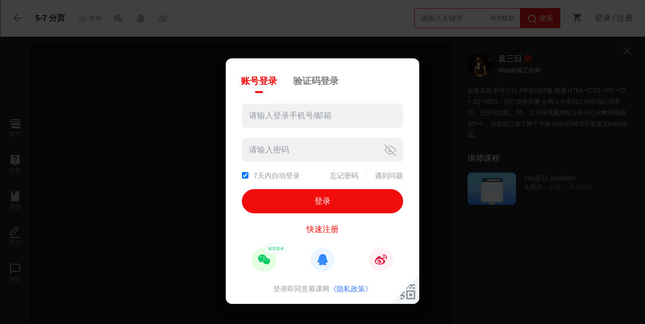

--- FILE ---
content_type: text/html; charset=UTF-8
request_url: https://www.imooc.com/video/14661
body_size: 13944
content:
<!DOCTYPE html>
<html>
<head>
<meta charset="utf-8">
<meta property="qc:admins" content="77103107776553571676375" />
<meta property="wb:webmaster" content="c4f857219bfae3cb" />
<meta http-equiv="Access-Control-Allow-Origin" content="*" />

<meta name="Keywords" content="bootstrap快速入门,分页" />

<meta name="description" content="慕课网免费课视频，涵盖海量bootstrap快速入门分页相关视频内容，在用户学习课程的同时，为用户提供在线答疑的服务，旨在更好的让用户提高编程水平。" />

<meta http-equiv="Cache-Control" content="no-transform" />
<meta http-equiv="Cache-Control" content="no-siteapp" />

<title>分页_bootstrap快速入门-慕课网</title>




<link rel="stylesheet" href="/static/lib/layer/1.6.0/skin/layer.css"/>

<link rel="stylesheet" href="/static/moco/v1.0/dist/css/moco.min.css?v=202601261500" type="text/css" />
<link href="//moco.imooc.com/captcha/style/captcha.min.css?v=202601261500" rel="stylesheet">
<script type="text/javascript">
  var OP_CONFIG={"module":"course","page":"video","userout":0,"usercaution":""};
  var _msg_unread = 0; 
  var _not_unread = 0; 
  var _cart_num = 0;
  var need_bind_num = "0" ;
  var tplDef={
	"url_space_u":"/space/u",
	"url_space_index":"/space/index",
    "url_space_course":"/space/course",
    "myclub_rule":"/help",
    "url_course_qadetail":"/qadetail",
    "media_id":"14661",
    "course_id":"826"
  }
  var seajsTimestamp="v=202601261500";
  var courseName="bootstrap快速入门";
    var isLogin = 0;
    var first_skill_id = '1263'
  var imc_img_url = "//img1.sycdn.imooc.com/";
  var sz_img_url = "//img1.sycdn.imooc.com/szimg/";
  var cl_img_url = "//img1.sycdn.imooc.com/climg/";
  var imc_img_http_url = "https://img1.sycdn.imooc.com/";
  var sz_img_http_url = "https://img1.sycdn.imooc.com/szimg/";
  var cl_img_http_url = "https://img1.sycdn.imooc.com/climg/";
</script>

<meta name="mobile-agent" content="format=wml"; url="https://m.imooc.com/video/14661">
<link rel="alternate" media="only screen and (max-width: 640px)" href="https://m.imooc.com/video/14661">
<meta name="mobile-agent" content="format=xhtml"; url="https://m.imooc.com/video/14661">
<meta name="mobile-agent" content="format=html5"; url="https://m.imooc.com/video/14661">




<script type="text/javascript">
var pageInfo = { mid : 14661 };
var video_id= 13602;
var is_introduction = 0;
var course_id = 826;
var chapter_id = 4056;
var ispreview ='0';
var videoTitle = "5-7 分页";
    var isStreamId = 0;
OP_CONFIG.mongo_id="58f831f2e520e5cf088b458a";
OP_CONFIG.page="video2.4";

var COURSE_LEVEL = '中级';
</script>

<script src="/static/lib/zhugeio/init.js?v=202601261500"></script>

<link rel="stylesheet" href="//static.mukewang.com/static/css/??base.css,common/common-less.css?t=5,course/inc/course_common-less.css?t=5,common/pic-viewer-less.css,course/course_play-less.css?t=1,nanoscroller.css?v=202601261500" type="text/css" />
</head>
<body >


<div id="new_header" class="course-detail-header">
  <div class="cd-inner clearfix">
      <ul class="l">
        <li class="nv nv-goback"><a href="/learn/826" class="revert l"><i class="imv2-arrow3_l"></i></a></li>
        <li class="nv nv-menu">
          <a href="javascript:;" class="chaptername J-chaptername"  data-id="14661" style="cursor:text;">
            
            <h1>5-7 分页</h1>
          </a>
        </li>
        <li class="nv nv-follow-a">
            <div class="follow-action js-follow-action clearfix" data-prompt='1'> 
                <i class=""></i>
                <span>收藏</span>
            </div>
        </li>
        <li class="nv nv-share bdsharebuttonbox" >
          <!-- note:bdshare cannt user inner icon tag-->
            <a class="bds_weixin" data-cmd="weixin"></a>
            <a class="bds_qzone" data-cmd="qzone" href="#"></a>
            <a class="bds_tsina" data-cmd="tsina"></a>

          <div style="display:none" id="coursePic" ><img src="//img1.sycdn.imooc.com/590053190001556d06000338-590-330.jpg"></div>
        </li>
        
      </ul>
	<div class="header-right">
	<div class="search-box">
	    <div class="input-search"  data-search="top-banner" id="common-input-search">
	        <div class="input-box">
	            <input type="text" class="nav-search-input" data-suggest-trigger="suggest-trigger" placeholder="请输入关键字…" autocomplete="off">
				<div class="hotTags">
				</div>
	            <a href="javascript:void(0);" class="nav-searchBtn js-nav-searchBtn">
	                <i class="imv2-search2"></i> 搜索
	            </a>
	        </div>
	        <div class="nav-search-box js-search-wrap hide">
	            <div class="hot">
	                <h2>热搜</h2>
	                <div class="hot-box">
	                </div>
	            </div>
	            <div class="history hide">
	                <h2>最近搜索<a href="javascript:void(0);" data-clear-btn="clear-btn" class="history-clear js-clear-history">清空</a></h2>
	                <div class="history-box" data-suggest-result="suggest-result">
	                </div>
	            </div>
	        </div>
	        <div class="nav-correlate-box hide">
	            <div class="correlate">
	            </div>
	        </div>
	    </div>
	</div>
	<div class="shop-cart" id="shop-cart">
	    <a href="//order.imooc.com/pay/cart" class="shop-cart-icon" target="_blank">
	        <span class="icon-shopping-cart js-endcart"></span><span class="shopping_icon js-cart-num" data-ordernum="0"  data-cartnum="0" style='display: none'>0</span>
	    </a>
	    <div class="my-cart" id="js-my-cart"></div>
	</div>
              <div id="login-area">
                <ul class="header-unlogin clearfix newcomer-box">
                    <li class="header-signin">
                        <a href="//www.imooc.com/user/newlogin" id="js-signin-btn">登录</a> / <a href="//www.imooc.com/user/newsignup" id="js-signup-btn">注册</a>
                    </li>
                </ul>
        </div>
                
    </div>

  </div>
</div>

<div id="studyMain">

 
<div id="bgarea" class="video-con">

<div id='courseLayout' class='course-layout'>
    
    <div id="js-ques-box"></div>    <!--此处结构为练习题，视频，编程公用的侧栏-->
<div class="section-list">
    
    <div class='nano'>
        <div class="nano-content chapter-list">
            
                        <ul>
                <li class="sec-title">
                    <span>第1章 课程介绍</span>
                </li>
                                                        <li class='sec-li' data-id="14639">
                                                    <a class='clearfix' href="/video/14639"><em class="imv2-shipin3"></em><span class="type-text">视频：</span>1-1 课程介绍(01:23)</a>                        
                                            </li>
                                                </ul>
                        <ul>
                <li class="sec-title">
                    <span>第2章 环境搭建</span>
                </li>
                                                        <li class='sec-li' data-id="14640">
                                                    <a class='clearfix' href="/video/14640"><em class="imv2-shipin3"></em><span class="type-text">视频：</span>2-1 bootstrap环境搭建(02:28)</a>                        
                                            </li>
                                                                            <li class='sec-li' data-id="14641">
                                                    <a class='clearfix' href="/video/14641"><em class="imv2-shipin3"></em><span class="type-text">视频：</span>2-2 bootstrap环境搭建(01:24)</a>                        
                                            </li>
                                                                            <li class='sec-li' data-id="14642">
                                                    <a class='clearfix' href="/video/14642"><em class="imv2-shipin3"></em><span class="type-text">视频：</span>2-3 bootstrap环境搭建(03:53)</a>                        
                                            </li>
                                                </ul>
                        <ul>
                <li class="sec-title">
                    <span>第3章 全局样式</span>
                </li>
                                                        <li class='sec-li' data-id="14643">
                                                    <a class='clearfix' href="/video/14643"><em class="imv2-shipin3"></em><span class="type-text">视频：</span>3-1 Bootstrap中的全局样式(01:53)</a>                        
                                            </li>
                                                                            <li class='sec-li' data-id="14644">
                                                    <a class='clearfix' href="/video/14644"><em class="imv2-shipin3"></em><span class="type-text">视频：</span>3-2 Bootstrap中的排版 - 标题(03:35)</a>                        
                                            </li>
                                                                            <li class='sec-li' data-id="14645">
                                                    <a class='clearfix' href="/video/14645"><em class="imv2-shipin3"></em><span class="type-text">视频：</span>3-3 Bootstrap中的排版 - 文本(07:04)</a>                        
                                            </li>
                                                                            <li class='sec-li' data-id="14646">
                                                    <a class='clearfix' href="/video/14646"><em class="imv2-shipin3"></em><span class="type-text">视频：</span>3-4 Bootstrap中的排版 - 表格(06:16)</a>                        
                                            </li>
                                                                            <li class='sec-li' data-id="14647">
                                                    <a class='clearfix' href="/video/14647"><em class="imv2-shipin3"></em><span class="type-text">视频：</span>3-5 Bootsteap中的表单(1)(09:16)</a>                        
                                            </li>
                                                                            <li class='sec-li' data-id="14648">
                                                    <a class='clearfix' href="/video/14648"><em class="imv2-shipin3"></em><span class="type-text">视频：</span>3-6 Bootsteap中的表单(2)(04:53)</a>                        
                                            </li>
                                                                            <li class='sec-li' data-id="14649">
                                                    <a class='clearfix' href="/video/14649"><em class="imv2-shipin3"></em><span class="type-text">视频：</span>3-7 Bootsteap中图片及辅助类(01:17)</a>                        
                                            </li>
                                                </ul>
                        <ul>
                <li class="sec-title">
                    <span>第4章 bootstrap渐进</span>
                </li>
                                                        <li class='sec-li' data-id="14650">
                                                    <a class='clearfix' href="/video/14650"><em class="imv2-shipin3"></em><span class="type-text">视频：</span>4-1 章节介绍(01:28)</a>                        
                                            </li>
                                                                            <li class='sec-li' data-id="14651">
                                                    <a class='clearfix' href="/video/14651"><em class="imv2-shipin3"></em><span class="type-text">视频：</span>4-2 viewport(16:44)</a>                        
                                            </li>
                                                                            <li class='sec-li' data-id="14652">
                                                    <a class='clearfix' href="/video/14652"><em class="imv2-shipin3"></em><span class="type-text">视频：</span>4-3 栅格布局(13:47)</a>                        
                                            </li>
                                                                            <li class='sec-li' data-id="14653">
                                                    <a class='clearfix' href="/video/14653"><em class="imv2-shipin3"></em><span class="type-text">视频：</span>4-4 单位(04:34)</a>                        
                                            </li>
                                                                            <li class='sec-li' data-id="14654">
                                                    <a class='clearfix' href="/video/14654"><em class="imv2-shipin3"></em><span class="type-text">视频：</span>4-5 图标(05:23)</a>                        
                                            </li>
                                                </ul>
                        <ul>
                <li class="sec-title">
                    <span>第5章 Bootstrap组件</span>
                </li>
                                                        <li class='sec-li' data-id="14655">
                                                    <a class='clearfix' href="/video/14655"><em class="imv2-shipin3"></em><span class="type-text">视频：</span>5-1 Bootstrap组件介绍(00:38)</a>                        
                                            </li>
                                                                            <li class='sec-li' data-id="14656">
                                                    <a class='clearfix' href="/video/14656"><em class="imv2-shipin3"></em><span class="type-text">视频：</span>5-2 Bootstrap组件中的怪异属性(03:05)</a>                        
                                            </li>
                                                                            <li class='sec-li' data-id="14657">
                                                    <a class='clearfix' href="/video/14657"><em class="imv2-shipin3"></em><span class="type-text">视频：</span>5-3 字体图标(03:11)</a>                        
                                            </li>
                                                                            <li class='sec-li' data-id="14658">
                                                    <a class='clearfix' href="/video/14658"><em class="imv2-shipin3"></em><span class="type-text">视频：</span>5-4 下拉菜单(04:27)</a>                        
                                            </li>
                                                                            <li class='sec-li' data-id="14659">
                                                    <a class='clearfix' href="/video/14659"><em class="imv2-shipin3"></em><span class="type-text">视频：</span>5-5 控件组(01:42)</a>                        
                                            </li>
                                                                            <li class='sec-li' data-id="14660">
                                                    <a class='clearfix' href="/video/14660"><em class="imv2-shipin3"></em><span class="type-text">视频：</span>5-6 导航(03:16)</a>                        
                                            </li>
                                                                            <li class='sec-li' data-id="14661">
                                                    <a class='clearfix' href="/video/14661"><em class="imv2-shipin3"></em><span class="type-text">视频：</span>5-7 分页(04:53)</a>                        
                                            </li>
                                                                            <li class='sec-li' data-id="14662">
                                                    <a class='clearfix' href="/video/14662"><em class="imv2-shipin3"></em><span class="type-text">视频：</span>5-8 进度条(03:29)</a>                        
                                            </li>
                                                                            <li class='sec-li' data-id="14663">
                                                    <a class='clearfix' href="/video/14663"><em class="imv2-shipin3"></em><span class="type-text">视频：</span>5-9 列表(03:01)</a>                        
                                            </li>
                                                                            <li class='sec-li' data-id="14664">
                                                    <a class='clearfix' href="/video/14664"><em class="imv2-shipin3"></em><span class="type-text">视频：</span>5-10 面板(04:08)</a>                        
                                            </li>
                                                </ul>
                        <ul>
                <li class="sec-title">
                    <span>第6章 Bootstrap插件</span>
                </li>
                                                        <li class='sec-li' data-id="14665">
                                                    <a class='clearfix' href="/video/14665"><em class="imv2-shipin3"></em><span class="type-text">视频：</span>6-1 Bootstrap中的插件（1）(07:14)</a>                        
                                            </li>
                                                                            <li class='sec-li' data-id="14666">
                                                    <a class='clearfix' href="/video/14666"><em class="imv2-shipin3"></em><span class="type-text">视频：</span>6-2 Bootstrap中的插件（2）(01:15)</a>                        
                                            </li>
                                                </ul>
                                </div>
    </div>
</div>    <div class='course-sidebar-layout' id='courseSidebar'>
        <dl>
            <dd class='openchapter'>
                <i class='imv2-nav_chapter'></i>
                <span>章节</span>
            </dd>
            <dd class='openpanel' data-panel='qa'>
                <i class='imv2-yuanwen'></i>
                <span>问答</span>
            </dd>
            <dd class='opentick'>
                <i class='imv2-tick'></i>
                <span>课签</span>
            </dd>
            <dd class='openpanel' data-panel='note'>
                <i class='imv2-homework'></i>
                <span>笔记</span>
            </dd>
            <dd class='opencomment'>
                <i class='imv2-chat_bubble'></i>
                <span>评论</span>
            </dd>
            <dd class='vhidden'>
                <span>占位</span>
            </dd>
            <dd class='vhidden'>
                <span>占位</span>
            </dd>
        </dl>
    </div>
    
    <div class='course-center-layout' id='courseCenter' data-minw='500'>
        
<div class="js-box-wrap course-video-wrap">
        <div id="J_Box" class="course-video-box">
        <span class="moco-tick hide"></span>
        <div id="video-box" class="video-wrap" style="width:100%;height:100%"></div>
        <div class="pause-box J_pause-box hide">
            <div class="pause-box-inner">
                <div class="pause-box-wrap">
                    <div id="courseVideoPause">
                        <div class="close-pause-box js-close-pause"><i class="icon-close2"></i></div>
                        <div class="show-select">
                            <input type="checkbox" name="stopPauseAd">
                            <span>今日不再显示</span>
                        </div>
                    </div>
                </div>
            </div>
        </div>
        <div class="next-box J_next-box hide">
            <div class="next-box-inner">

                                    <div class="course-tip-layer J-next-course" data-next-src="/video/14662">

                        <h2>
                            下一节课程： 进度条
                            <span class="course-duration"> (03:29)</span>
                            <span class="J-next-btn hide next-auto moco-btn moco-btn-green">下一节</span>
                            <a href="/video/14661/0" class="review-course">重新观看</a>
                        </h2>
                        <div class="J-next-auto hide next-auto"><em>3</em> 秒后播放下一节</div> 
                        
                        <div class="video_over_ad hide J-next-ad">
                            <div class="line"></div>
                            <h4>为你推荐</h4>
                            <div id="courseVideoNext"  class="js-zhuge-adv" data-type="courseVideoNext"></div>   
                        </div>
                    </div>

                                <div class="qqQunAdd-box js-qqQunAdd">
                    
                </div>

            </div>
        </div>
    </div>
</div>

<div></div>

    </div>
    
    <div class='course-right-layout' id='courseRight' data-minw='414'>
        <div class='course-right-nano'>
            <div class="nano-right-content nano-content">
            
                
<div class='c-panel video-panel current'>
    <i class="imv2-close video-panel-close"></i>
    <i class="imv2-arrow3_l video-panel-show"></i>
    <div class="panel-container">
        <div class='v-teachers clearfix'>
    <a href="/u/286100/courses?sort=publish" class='v-teachers-img' target="_blank">
        <img src='//img1.sycdn.imooc.com/5909d97d00010d0a02000200-100-100.jpg' />
    </a>
    <dl>
        <dd class='v-t-nickname'>
            <a href="/u/286100/courses?sort=publish" target="_blank">袁三日</a><i class='imv2-imooc' title="慕课网认证讲师"></i>
        </dd>
        <dd class='v-t-title'>Web前端工程师</dd>
    </dl>
</div>
<p class='v-teachers-info'>姓名袁晶 外号三日  4年前端经验  精通 HTML+CSS +H5 +JS + JQ +SEO，自己业余兴趣 在网上分享自己的前端心得爱好。已经在优酷、56、土豆等视频网站发布自己的教程视频50+个。目前自己做了两个专辑  响应式WEB开发及JQuery实战。</p>
<input type='hidden' id='teacher_id' value='286100'>
<!--广告位 -->
<div id="courseVideoRight" class="js-zhuge-adv" data-type="courseVideoRight"></div>

<!-- 专栏推荐 js append-->

<!-- 讲师课程、相关课程 js append -->


<script type="text/imooc-tpl" id="v-course-tpl">
{@if data.length > 0}
<div class='v-course-wrap'>
    <h3>$${title}</h3>
    <div class='v-course-list clearfix'>
        {@each data as item}
        {@if item.course_type == 'MF'}
        <a class='v-course' href='/learn/$${item.id}' target='_blank'>
        {@else if item.course_type == 'XK'}
        <a class='v-course' href='/course/introduction/id/$${item.id}' target='_blank'>
        {@else if item.course_type == 'SZ'}
        <a class='v-course' href='http://coding.imooc.com/class/${item.id}.html' target='_blank'>
        {@else if item.course_type == 'LJ'}
        <a class='v-course' href='http://class.imooc.com/sc/${item.id}' target='_blank'>
        {@/if}
            <img src='$${item.pic}' />

            <div class='v-course-name'>$${item.name}</div>
            <div class='v-course-info clearfix'>
                {@if item.course_type}
                    <span>
                        {@if item.course_type == 'MF'}
                            免费课
                        {@else if item.course_type == 'XK'}
                            微课
                        {@else if item.course_type == 'SZ'}
                            实战课
                        {@else if item.course_type == 'LJ'}
                            体系课
                        {@/if}
                    </span>
                {@/if}
                {@if item.easy_type}
                    <span>$${item.easy_type}</span>
                {@/if}
                <span><i class='imv2-set-sns'></i>$${item.numbers}</span>
            </div>
        </a>     
        {@/each}        
    </div>
</div>
{@/if}
</script>
<script type="text/imooc-tpl" id="recommend-zhuanlan-tpl">
{@if data.length > 0}
    <div class="column_recommend">
        <div class="title">
            $${title}
            <a href="/read" target="_blank" class="more">更多<i class="imv2-arrow2_r"></i></a>
        </div>
        <ul>
            {@each data as item}
                <li class="clearfix">
                    <a href="/read/$${item.id}$${item.channelurl}" target="_blank">
                        <div class="img l" style="background-image:url($${item.pic})">
                            {@if item.is_presell == "1"}
                                <div class="insale">预售</div>
                            {@/if}
                        </div>
                    </a>
                    <div class="text_con l">
                        <a href="/read/$${item.id}$${item.channelurl}" target="_blank">
                            <p class="title">$${item.title}</p>
                        </a>
                        <div class="info">
                            <span>共$${item.chapter_num}小节</span>
                            <i class="imv2-dot_samll"></i>
                            <span>$${item.numbers}人已购买</span>
                        </div>
                        <div class="price_con clearfix">
                            <!-- 登录没 -->
                            {@if isLogin }
                                {@if item.isBuy }
                                    <a href="/read/$${item.id}/article/$${item.continueId}" target="_blank">
                                        <div class="goBuy r">继续阅读</div>
                                    </a>
                                {@else}
                                    <a href="//order.imooc.com/pay/confirm/goods_ids/$${item.goods_id}">
                                        <div class="goBuy r">马上订阅</div>
                                    </a>
                                {@/if}  
                            {@else}
                                <a href="javascript:;" onclick="$('#js-signin-btn').click();">
                                    <div class="goBuy r">马上订阅</div>
                                </a>
                            {@/if} 
                            <!-- 买了没 -->
                            {@if item.isBuy}
                                <p class="ori l">已订阅</p>
                            {@else}
                                {@if item.open_discount == "1"}
                                    <p class="sale l">¥ $${item.pay_price}</p>
                                    <p class="sale-ori l">$${item.price}</p>
                                {@else}
                                    <p class="ori l">¥ $${item.price}</p>
                                {@/if}
                            {@/if}
                            
                        </div>
                    </div>
                </li>
            {@/each}
        </ul>
    </div>
{@/if}
</script>
    </div>
</div>

                
                <div class='c-panel qa-panel'>
    
    <i class='imv2-close panel-close'></i>

    <div id='jsPutqa' class='putqa panel-t'>
        <h3>提问题</h3>
        <input type='text' placeholder='请一句话说明你的问题' />
        <p class='error-tip'></p>
        <textarea id='qa-panel-editor'>请输入问题内容...</textarea>
        <p class='error-tip qa-panel-editor-error-tip'></p>
        <div class='clearfix'>
            <a href='javascript:;' class='moco-btn moco-btn-red putqa-submit'>提交</a>
            <div class="r errortip-btm js-panel-error-big-tip"></div>
        </div>
        <div class='captcha-verify-box js-qa-panel-verify-box hide'></div>
    </div>
    
    <div class='panel-list'>
        <h3>其他问答</h3>
        <div id='panelQaList' class=''></div>
        <div class='panel-btn-wrap'>
            <a href='javascript:;' class='moco-btn moco-btn-gray-l js-link-qa'>查看更多本节问答</a>
        </div>
    </div>
    
</div>                <div class='c-panel note-panel'>
    <i class='imv2-close panel-close'></i>
    <div id='jsPutNote' class='putnote panel-t'>
        <h3>写笔记</h3>
        <textarea id='note-panel-editor'></textarea>
        <div class='note-form-bot'>
            <div class='switch-wrap clearfix'>
                <div class="switch share js-switch-shared on">
                    <i class="imv2-checkbox"></i>
                </div>
                <span class="">公开笔记</span>
            </div>
            <a href='javascript:;' class='moco-btn moco-btn-red putnote-submit'>提交</a>
        </div>
        <div class='captcha-verify-box js-note-panel-verify-box hide'></div>
    </div>
    </div>            </div>
        </div>
        
        <div id='courseDrag' class='course-drag'><div class='drag'></div></div>
    </div>
</div>
</div>

</div>

<div class="publicnumber-block js-publicnumber-block"></div>
<div id="BindingPublicNumber" class="js-publicnumber-tipoff">
    <i class="moco-icon-close moco-modal-close js-bindcode-close"></i>
    <div class='publicnumber-content'>
        <div class="crode-ql js-wechat-code">
          <img src="" alt="加群二维码">
          <p>打开微信扫码自动绑定</p>
        </div>
        <div class="crode-qr">
          <h2>您还未绑定服务号</h2>
          <p>绑定后可得到</p>
          <ul>
            <li>· 粉丝专属优惠福利</li>
            <li>· 大咖直播交流干货</li>
            <li>· 课程更新,问题答复提醒</li>
            <li>· 账号支付安全提醒</li>
          </ul>
        </div>
    </div>
</div>


<div class="favorites-course-layout"></div>
<div class="favorites-course-window">
    <div class="icon">
        <span class="imv2-star-revert"></span>
    </div>
    <h2>收藏课程后，能更快找到我哦～</h2>
    <p class="desc">使用 <b>Ctrl+D</b> 可将课程添加到书签</p>
    <button class="okay">好的</button>
    <button class="not-show">已收藏，不再显示</button>
</div>

<div class="maskcode-block js-maskcode-block"></div>
<div class="wechat-box js-wechat-box">
    <a href="javascript:void(0)" class="moco-icon-close moco-modal-close wechat-close js-wechat-close"></a>
    <div style="font-family: PingFangSC-Semibold;font-size: 18px;color: #1C1F21;text-align: center;line-height: 24px;font-weight: 600;margin-bottom:-10px;">邀请您关注公众号</div>
    <div style="text-align:center">
        <img width="100%" src="">
    </div>
    <div style="font-family: PingFangSC-Regular;font-size: 12px;color: #545C63;text-align: center;line-height: 18px;font-weight: 400;margin-top:-20px;">关注后，及时获悉本课程动态</div>
</div>
<div class="tipoff-block js-tipoff-block"></div>
<div class="tipoff-box js-tipoff-box">
	<div class="tipoff-top-box clearfix">
		<p class="l tipoff-title">举报</p>
		<span class="r tipoff-close-btn icon-close2 js-tipoff-close"></span>
	</div>
	<div class="tipoff-type-box js-tipoff-typebox clearfix">
		<div class="tipoff-loading">
		  	<div class="bounce1"></div>
			<div class="bounce2"></div>
			<div class="bounce3"></div>
		</div>
	</div>
	<div class="tipoff-content">
		<textarea name="tipoff-content" class="tipoff-desc js-tipoff-desc" placeholder="写下举报理由"></textarea>
		<div class="tipoff-text"><span class="js-tipoff-text">0</span>/150</div>
	</div>
	<div class="tipoff-btn-box clearfix">
		<div class="r tipoff-submit-btn js-tipoff-submit" data-tipofftype="">提交</div>
		<div class="r tipoff-cancel-btn js-tipoff-close">取消</div>
	</div>
</div>






<div class="subcontainer">

  <div class='course-subnav js-course-subnav'>
    <ul class='clearfix'>
        <li data-type='qa' class='current'>问答</li>
        <li data-type='comment'>评论</li>
        <li data-type='note'>笔记</li>
                    </ul>
  </div>

  <div class='course-subcontainer clearfix'>
      <div class="course-left">
        
        <div id='tabwrap'>
    <div class='js-tab-item tab-item c-qalist current' data-type='qa'>
        <div class="comp-filter-bar clearfix">
            <a href="javascript:;" class="moco-change-smalle-btn active" data-t="/t/2">全部</a>
            <a href="javascript:;" class="moco-change-smalle-btn" data-t="/t/4">精华</a>
            <span class="js-pub-btn moco-btn moco-btn-gray-l">我要发布</span>
        </div>
        <div id='qaContainer' class='answertabcon'></div>
        <div class='paginationwrap'>
            <div class='pagination'></div>
        </div>
    </div>

    <div class='js-tab-item tab-item c-comment' data-type='comment'>
        <div class="comp-filter-bar clearfix">
            <a href="javascript:;" class="moco-change-smalle-btn active">全部</a>
            <span class="js-pub-btn moco-btn moco-btn-gray-l">我要发布</span>
        </div>
        <div id='commentContainer' class='answertabcon'></div>
        <div class='paginationwrap'>
            <div class='pagination'></div>
        </div>
    </div>

    <div class='js-tab-item tab-item c-notelist' data-type='note'>
        <div class="comp-filter-bar clearfix">
            <a href="javascript:;" class="moco-change-smalle-btn active" data-sort="sugg">最热</a>
            <a href="javascript:;" class="moco-change-smalle-btn" data-sort="last">最新</a>

            <div class="tool-right r">
                <a href="javascript:;" class="hide-learned tool-chk l">
                    <div class="switch js-lookme">
                        <div class="switch-line"></div>
                        <div class="round js-lookme-round"></div>
                    </div>
                </a>
                <span class="tool-item hide-learned tool-chk" href="javascript:;">只看我的</span>
            </div>
        </div>

        <div id='noteContainer' class='answertabcon'></div>
        <div class='paginationwrap'>
            <div class='pagination'></div>
        </div>
    </div>

    
        

    
        
</div>


<script type="text/imooc-tpl" id="note-tpl">
    {@if list && list.length > 0}
    <div id="js-note-container" class="js-note-container mod-post">
        {@each list as value, i}
        <div class="note-item" data-noteid='${value.id}' data-mid='${value.media_id}' data-pic='${value.picture_url}'>
            <div class="one">
                <div class="user-info not-from">
                    <img src="${value.head}" alt="">
                    <div class="right">
                        <a target="_blank" href="//www.imooc.com/u/${value.author_id}" class="username">$${value.nickname}</a>
                    </div>
                </div>
                {@if value.pic_time !== '0' && value.pic_time !== 0 }
                <a class="video-time" target="_blank" href='/video/${value.media_id}/${value.pic_time}'>
                    <span class="imv2-video_circle"></span>
                    <i class='collect-time'>${value.pic_time_fmt}</i>
                </a>
                {@/if}
            </div>
            <div class='two'>
                <pre class="note-content">$${value.content}</pre>
                <p class="view-all">查看全文</p>
            </div>
            <div class='three'>
                <div class='left'>
                    <span class="time">$${value.update_time_fmt}</span>
                    {@if value.src_user_id != '0' && value.src_user_id != 0}
                        <span class="from-user">采集自：<a target="_blank" href="//www.imooc.com/u/$${value.src_user_id}" class="username">$${value.src_u_nickname}</a></span>
                    {@else if value.author_id == userInfo.uid}
                        {@if value.status === 0 || value.status === "0"}
                        {@else if value.status === 3 || value.status === "3"}
                        <span class="reviewing">笔记审核中<span class="tooltip">笔记正在审核中，仅自己可见</span></span>
                        {@else}
                        <span class="review-fail">未通过审核<span class="tooltip">因敏感词未通过审核，需修改后再提交</span></span>
                        {@/if}
                    {@/if}
                </div>
                {@if value.author_id == userInfo.uid}
                <div class='operate'>
                    {@if value.src_user_id === '0'}
                    <button class='edit js-edit'>
                        <i class='imv2-nav_note'></i>
                        <span>编辑</span>
                    </button>
                    {@if value.is_shared === '0' || value.is_shared === 0}
                        <button class='public js-public'>
                            <i class='imv2-notdisplay'></i>
                            <span>已隐藏</span>
                        </button>
                    {@else}
                        <button class='public js-public'>
                            <i class='imv2-visibility'></i>
                            <span>已公开</span>
                        </button>
                    {@/if}
                    {@/if}
                    <button class='del-note js-del-note'>
                        <i class='imv2-del'></i>
                        <span>删除</span>
                    </button>
                    <button class='fold-btn js-fold'>
                        <i class='imv2-arrow-d'></i>
                        <span>收起</span>
                    </button>
                </div>
                {@else}
                <div class='operate'>
                    <button class="favor js-praise {@if value.is_praised != 0}active{@/if}">
                        <i class='imv2-thumb-revert'></i>
                        <span class="num">$${value.praise_num}</span>
                    </button>
                    {@if value.is_collected}
                    <button class="collect active">
                        <i class='imv2-forward1'></i>
                        <span class="num">已采集</span>
                    </button>
                    {@else}
                    <button class="collect js-collect">
                        <i class='imv2-forward1'></i>
                        <span class="num">采集</span>
                    </button>
                    {@/if}
                    <button class='fold-btn js-fold'>
                        <i class='imv2-arrow-d'></i>
                        <span>收起</span>
                    </button>
                </div>
                {@/if}
            </div>
        </div>
        {@/each}
    </div>

    {@else}
    <div class='note-nodata'>
        <img src="/static/img/course/not-note-learn.png" alt="">
        {@if panel}
        <p class="desc">你还没有写笔记哦</p>
        <p class="sub-desc">马上开始记录你的第一条笔记吧</p>
        {@else}
        <p class="desc">目前暂无任何同学笔记</p>
        <p class="sub-desc">爱学习的你，肯定是第一个分享笔记的人</p>
        {@/if}
    </div>
    {@/if}
</script>
<script type="text/imooc-tpl" id="qa-tpl">

{@if list.length > 0}
<div class="course_quescon mod-post">
    {@each list as cont, i}

    {@if sort == "comment"}
    <div class="wenda-listcon mod-qa-list post-row clearfix" data-id="$${cont.id}">
        <div class="headslider qa-medias l">
            <a href="/u/$${cont.uid}/courses" class="media" target="_blank" title="$${cont.nickname}"><img src="$${cont.head}" width="40" height="40"></a>
        </div>
        <div class="wendaslider qa-content">
            <div class="tit">
                <a href="/u/$${cont.uid}/courses" target="_blank">$${cont.nickname}</a>
            </div>
            <div class="cnt">$${cont.description|nl2br}</div>


            <div class="replymegfooter qa-footer clearfix">
                <div class="l-box l">
                    <a title="赞" href="javascript:;" class="js-pl-praise moco-btn moco-btn-gray-l"  data-id="$${cont.id}">
                        <span class="icon-thumb-revert"></span>
                        <em>$${cont.support_num}</em>
                    </a>

                {@if cont.media_seq > 0}
                <a href="/{@if cont.media_type==1 }video{@else if cont.media_type==2 }code{@else if cont.media_type==3 }ceping{@/if}/{cont.media_id}" class="from">$${cont.chapter_seq}-$${cont.media_seq} $${cont.media_name}</a>
                {@/if}

                    {@if cont.uid != userInfo.uid }
                    <a href="javascript:;" data-id="$${cont.id}" data-type="4" data-uid="$${cont.uid}" class="js-tip-off" data-src="$${url}">举报</a>
                    {@/if}
                </div>

                <span class="r timeago">$${cont.update_time}</span>
            </div>
        </div>
    </div>
    {@else}
    <div class="wenda-listcon mod-qa-list clearfix">
        {@if cont.finished > 0}
        <div class="icon-finish"></div>
        {@else}
         <div class="icon-wenda"></div>
        {@/if}
        <div class="headslider qa-medias l">
            <a href="/u/$${cont.uid}/courses" class="media" target="_blank" title="$${cont.nickname}"><img src="$${cont.head}" width="40" height="40"></a>
        </div>
        <div class="wendaslider qa-content">
            <h2 class="wendaquetitle qa-header">
                <div class="wendatitlecon qa-header-cnt clearfix">
                    <a href="/qadetail/$${cont.id}" target="_blank" class="qa-tit">
                        {@if cont.title}$${cont.title}{@else}$${cont.description}{@/if}
                    </a>
                    {@if cont.credit_show == 1}
                    <span class="add-integral">+1 积分</span>
                    {@/if}
                </div>
            </h2>
            <div class="replycont qa-body clearfix">
                {@if cont.reply}
                    {@if cont.reply.type == 'best'}
                        <div class="l replydes best">
                            <span class="replysign"><span class="adopt">已采纳回答</span> / <a href="/u/$${cont.reply.uid}/courses" target="_blank" title="$${cont.reply.nickname}" class="nickname">$${cont.reply.nickname}</a></span>
                            <div class="replydet">$${cont.reply.description}</div>
                        </div>
                    {@else if cont.reply.type == 'teacher'}
                        <div class="l replydes">
                            <span class="replysign">讲师回答 / <a href="/u/$${cont.reply.uid}/courses" target="_blank" title="$${cont.reply.nickname}" class="nickname">$${cont.reply.nickname}</a><i class="icon-imooc" title="慕课网讲师"></i></span>
                            <div class="replydet">$${cont.reply.description}</div>
                        </div>
                    {@else if cont.reply.type == 'hot'}
                        <div class="l replydes">
                            <span class="replysign">最赞回答 / <a href="/u/$${cont.reply.uid}/courses" target="_blank" title="$${cont.reply.nickname}" class="nickname">$${cont.reply.nickname}</a></span>
                            <div class="replydet">$${cont.reply.description}</div>
                        </div>
                    {@else if cont.reply.type == 'last'}
                        <div class="l replydes">
                            <span class="replysign">最新回答 / <a href="/u/$${cont.reply.uid}/courses" target="_blank" title="$${cont.reply.nickname}" class="nickname">$${cont.reply.nickname}</a></span>
                            <div class="replydet">$${cont.reply.description}</div>
                        </div>
                    {@/if}
                {@else}
                        <a href="/qadetail/$${cont.id}" class="moco-btn moco-btn-gray-l" target="_blank">+ 我来回答</a>
                        <span class="wait-answer icon-drop_left">回答最高可+2积分</span>
                {@/if}
            </div>
            <div class="replymegfooter qa-footer clearfix">
                <div class="l-box l">
                    <a href="/qadetail/$${cont.id}" target="_blank" class="replynumber static-count ">
                        <span class="static-item answer">
                            $${cont.answers} 回答
                        </span>
                        <span class="static-item">
                            $${cont.view_num} 浏览
                        </span>
                    </a>
                    {@if cont.chapter_seqid && cont.media_seqid}
                    <a href="/video/$${cont.media_id}" target="_blank">$${cont.chapter_seqid}-$${cont.media_seqid} $${cont.media_name}</a>
                    {@/if}
                </div>

                <em class="r">$${cont.update_time}</em>
            </div>
        </div>
    </div>
    {@/if}
    {@/each}
</div>
{@else}
    {@if !panel}
    <div class='tab-nodata'>
        <i class='imv2-error_c'></i>
        {@if sort == "comment"}
            <p>目前暂无任何评论</p>
        {@else}
            <p>目前暂无任何问答</p>
        {@/if}
    </div>
    {@/if}
{@/if}



</script>

<script type="text/imooc-tpl" id="code-tpl">
{@if list.length > 0}
<ul>
    {@each list as item, i}
    <li>
        <div class='clearfix code-uhead'>
            <a href='/u/$${item.uid}/courses' target="_blank">
                <img src='$${item.portrait}' />
            </a>
            <dl>
                <dt>
                    <a href='/u/$${item.uid}/courses' target="_blank">$${item.nickname}</a>
                </dt>
                <dd>$${item.create_time}</dd>
            </dl>
        </div>

        <a href='javascript:;' class='lookcode js-lookcode moco-btn-dark clearfix' data-id="$${item.id}">
            <i class='imv2-code'></i>
            <span>查看代码</span>
        </a>

        <span class="moco-ico-btn moco-btn-gray-l js-code-praise code-praise {@if item.has_support}active{@/if}" data-id="$${item.id}"><i class="imv2-thumb_up"></i><em>$${item.support}</em></span>
    </li>
    {@/each}
</ul>
{@else}
<div class='tab-nodata'>
    <i class='imv2-error_c'></i>
    <p>目前暂无任何同学代码</p>
</div>
{@/if}



</script>
      </div>
      <div class="course-right clearfix"> 
            <div id="courseVideoWendalistRight"></div>
            
                         <div class="js-commend-box">
</div>
<div class="js-tag-box">
</div>
<div class="js-path-box">
</div>
<div class="js-related-box">
</div>
  <div class="articlelist js-right-article">
    <div class="course-right-title">
        <h4>手记推荐</h4>
        <a href="/article/?block_id=tuijian_wz" target="_blank" class="more">更多</a> 
    </div>
    <div class="course-right-content">
      
    </div>
    <ul>

    </ul>
  </div>      </div>
  </div>
</div>




<div class="maybe-wenda" id="maybe-wenda" style="display: none;">
    <i class="icon-chat"></i>
    <p class="text">你发的评论可能会是问题？<br/>是否将他发到问答中</p>
    <input class="btn ok" type="button" value="好的" id="wenda-ok">
    <input class="btn no" type="button" value="不用" id="wenda-no">
</div>

<div id="footer" >
    <div class="waper">
        <div class="footerwaper clearfix">
            <div class="followus r">
                <a class="followus-favorites" href="javascript:;" title="收藏">
                    <span class="imv2-star1"></span>
                    <div class="favorites-tips">
                        <span class="imv2-star-revert"></span>
                        使用<b> Ctrl+D </b>可将网站添加到书签
                    </div>
                </a>
                <a class="followus-weixin" href="javascript:;" title="微信">
                    <span class="imv2-weixin11"></span>
                    <div class="flw-weixin-box"></div>
                </a>
                <a class="followus-weibo" href="http://weibo.com/u/3306361973"  target="_blank" title="新浪微博">
                    <span class="imv2-weibo11"></span>
                </a>
                <a class="followus-qzone" href="http://user.qzone.qq.com/1059809142/" target="_blank" title="QQ空间">
                    <span class="imv2-qq11"></span>
                </a>
            </div>
            <div class="footer_intro l">
                <div class="footer_link">
                    <ul>
                        <li><a href="/index/sitemap.html" target="_blank">网站地图</a></li>
                        <li><a href="//www.imooc.com/" target="_blank">网站首页</a></li>
                        <li><a href="/about/cooperate" target="_blank" title="企业合作">企业合作</a></li>
                        <li><a href="/about/job" target="_blank">人才招聘</a></li>
                        <li> <a href="/about/contact" target="_blank">联系我们</a></li>
                        <!--<li><a href="/subject/html" target="_blank">专题页面</a></li>-->
                        <li><a href="/about/us" target="_blank">关于我们</a></li>
                        <li> <a href="/seek/masters" target="_blank">讲师招募</a></li>
                        <li> <a href="/user/feedback" target="_blank">意见反馈</a></li>
                        <!-- <li> <a href="/about/friendly" target="_blank">友情链接</a></li> -->
                    </ul>
                </div>
                <p>Copyright © 2026 imooc.com All Rights Reserved | <a rel="nofollow" href="https://beian.miit.gov.cn/" style="color: #93999F;" target="_blank">京ICP备12003892号-11</a></p>
            </div>
        </div>
    </div>
</div>




<script type="text/javascript" charset="utf-8" src="/static/lib/ueditor1.4.3.1/ueditor.final.min.js?v=1.0.2"></script>

<script src="/passport/static/scripts/ssologin.js"></script>
<script type="text/javascript" src="/static/sea-modules/seajs/seajs/2.1.1/sea.js"></script>
<script type="text/javascript" src="/static/sea_config.js?v=202601261500"></script>
<script type="text/javascript">seajs.use("/static/page/"+OP_CONFIG.module+"/"+OP_CONFIG.page);</script>
<script src="//moco.imooc.com/captcha/script/captcha.min.js?v=1.0"></script>

<script type="text/javascript">seajs.use("/static/page/common/advertiseCheck.js");</script>
<script>
    //动态加载advertisementReportjs
    
    var checkJQ = function(){
        console.log(typeof jQuery)
        if(typeof jQuery != 'undefined') {
           clearInterval(timer);
           var scr = document.createElement('script');
           scr.type="text/javascript";
           scr.src="/static/page/common/advertisementReport.js";
           document.body.appendChild(scr);
           
       }
    }
    var timer = setInterval(checkJQ,1000);
    
</script>



<div style="display: none">
  <script type="text/javascript">
    var _hmt = _hmt || [];
    (function() {
      var hm = document.createElement("script");
      hm.src = "https://hm.baidu.com/hm.js?f0cfcccd7b1393990c78efdeebff3968";
      var s = document.getElementsByTagName("script")[0]; 
      s.parentNode.insertBefore(hm, s);
    })();
  </script>
</div>
<!--笔记弹出框-->

<script type="text/imooc-tpl" id="course-note-tpl">
   <div class="note-pop">
        <div>
            <textarea data-maxlength="1000" id="js-note-textarea" class="js-placeholder" name="" placeholder="请输入笔记内容..."></textarea>
        </div>
        <div class="publish-note-btns input-btm clearfix">
            <!-- <div class="verify-code clearfix"></div> -->
                                            <div title="截图"  class="js-shot-video screen-btn" data-type="note">
                    <span>截图</span>
                </div>
                                        <div class="captcha-verify-box js-notepop-verify-box hide"></div>
            <input type="button" title="发表" value="保存" id="js-note-submit" class="moco-btn moco-btn-red r" />
            <!-- <label for="js-isshare"  class="label-checked r"><input type="checkbox" checked="checked" id="js-isshare" class="checked" /> 公开</label> -->
        </div>
</div>
</script>
<!--问答弹出框 通用-->
<script type="text/imooc-tpl" id="course-qa-tpl">

    <div class="qa-pop">
        <div class="question-area">
            <div class="qa-control qa-ipt-title">
                <input type="text" id="js-qa-title" maxlength="255" class="js-placeholder autocomplete" placeholder="请输入问题标题" />
            </div>
            <a href="//www.imooc.com/wenda/detail/292353" target="_blank" class="another-meth">如何更好<br />的提问？</a>
            <dl class="send-area-result">
            </dl>
        </div>

        <div class="qa-control-wrap clearfix">
            <div class="qa-control">
                <div class="rich-text-editor">
                    <textarea id="discuss-editor" >请输入讨论内容...</textarea>
                </div>
            </div>
        </div>
        <div id="js-discuss-btm" class="discuss-bottom input-btm clearfix pop-footer">
                                            <div title="截图"  class="js-shot-video screen-btn" data-type="qa">
                    <span>截图</span>
                </div>
                                        <div class="captcha-verify-box js-pop-verify-box hide"></div>
            <input id="js-discuss-submit" class="moco-btn moco-btn-red r" type="button" value="发布" />
        </div>
        <div id="use-credit-tip" class="use-credit-tip">
            <span class="credit-info">本次提问将花费2个积分</span>
            <a class="credit-rule" href="/help" target="_blank">为什么扣积分？</a>
        </div>
    </div>

</script>
<!--积分弹出框-->
<div class="integral-pop" id="no-credit">
    <div class="pop-con">
        <span class="icon-point"></span>
                    <p>本次提问将花费2个积分</p>
                <p>你的积分不足，无法发表</p>
        <a class="integral-rule" href="/help" target="_blank">为什么扣积分？</a>
        <div class="ft clearfix">
            <a href="javascript:void(0)" class="btn btn-green l cancel-cf">确认</a>
            <a href="javascript:void(0)" class="btn btn-grey r cancel-cf">取消</a>
        </div>
    </div>
</div>
<div class="integral-pop" id="enough-credit">
    <div class="pop-con">
        <span class="icon-point"></span>
                    <p>本次提问将花费2个积分</p>
                <p>继续发表请点击 "确定"</p>
        <a class="integral-rule" href="/help" target="_blank">为什么扣积分？</a>
        <div class="ft clearfix">
            <a id="interal-use" href="javascript:void(0)" class="btn btn-green l">确认</a>
            <a id="interal-cancel" href="javascript:void(0)" class="btn btn-grey r">取消</a>
        </div>
    </div>
</div>

<!--WIKI弹出框 通用-->
<script type="text/imooc-tpl" id="course-wiki-tpl">
    <div class="wiki-pop">

        <div class='search_box clearfix'>
            <input class='search_ipt' type='text' placeholder='输入你想要找的WiKi词条名称' />
            <input type='button' value='搜索' class='search_btn' />
            <a class='createwiki' href='/wiki/create' target="_blank">创建wiki</a>
        </div>
        
        <div id='js-search-area-result' class='search-area-result'>
        </div>
    </div>

</script>

<div id="video_mark" class="video_mark" style="display:none;"></div>
<!--<div class="fixed-video js-fixed-video">-->
    <!--<h3>点击按住该条进行拖动</h3>-->
    <!--<div class="fixed-video-con"></div>-->
<!--</div>-->
<!--
//此处结构在js里插入
<div class="animate-mp" style="left:50%;top:50%">-->
    <!--<p class="mp"><i>+</i><span class="num">8</span>MP</p>-->
    <!--<p class="desc">haha</p>-->
<!--</div>-->
</body>
</html>


--- FILE ---
content_type: text/html;charset=utf-8
request_url: https://order.imooc.com/pay/cartorder?jsonpcallback=jQuery224023958382470602202_1769650472034&_=1769650472035
body_size: 134
content:
jQuery224023958382470602202_1769650472034({"result":0,"data":{"order":0,"cart":0},"msg":"\u6210\u529f"})

--- FILE ---
content_type: text/html; charset=UTF-8
request_url: https://www.imooc.com/common/adver-getadver?skill_ids=1263&marking=s_course_video_right
body_size: 114
content:
{"result":0,"data":{"globalTopBanner":[{"id":"10965","name":"tx205","column_id":"284","description":"","pic":"317ff8690977381440960115","links":"https:\/\/class.imooc.com\/sale\/aiqwm","type":"99","type_id":"0","create_time":"1769420824","uid":"11256421","is_open":"1","seqid":"1","status":"0","start_time":"1769420760","end_time":"1770393599","skillid_list":"","coupon_id":"","pic2":"","countdown":"0"}],"s_course_video_right":[],"now_time":1769650472},"msg":"\u6210\u529f"}

--- FILE ---
content_type: text/html; charset=UTF-8
request_url: https://www.imooc.com/common/adver-getadver?skill_ids=1263&marking=sfreevideo
body_size: 90
content:
{"result":0,"data":{"globalTopBanner":[{"id":"10965","name":"tx205","column_id":"284","description":"","pic":"317ff8690977381440960115","links":"https:\/\/class.imooc.com\/sale\/aiqwm","type":"99","type_id":"0","create_time":"1769420824","uid":"11256421","is_open":"1","seqid":"1","status":"0","start_time":"1769420760","end_time":"1770393599","skillid_list":"","coupon_id":"","pic2":"","countdown":"0"}],"sfreevideo":[],"now_time":1769650472},"msg":"\u6210\u529f"}

--- FILE ---
content_type: text/html; charset=UTF-8
request_url: https://www.imooc.com/common/adver-getadver
body_size: 399
content:
{"result":0,"data":{"globalTopBanner":[{"id":"10965","name":"tx205","column_id":"284","description":"","pic":"317ff8690977381440960115","links":"https:\/\/class.imooc.com\/sale\/aiqwm","type":"99","type_id":"0","create_time":"1769420824","uid":"11256421","is_open":"1","seqid":"1","status":"0","start_time":"1769420760","end_time":"1770393599","skillid_list":"","coupon_id":"","pic2":"","countdown":"0"}],"globalRightFloat":[],"globalBottomBanner":[],"globalCenterPopup":[],"readTopBanner":[],"HeadNavigation":[],"WebPopUp":[],"LeftNavigation":[],"courseIndexBanner":[],"coursechapterlistRight":[],"courseVideoRight":[],"courseVideoWendalistRight":[],"articleReply":[],"articleIndexRight":[],"articleDetailRight":[],"courseVideoFinish":[],"courseVideoPause":[],"courseTryChapterListRight":[],"courseTryVideoRight":[],"courseTryVideoFinish":[],"courseTryVideoPause":[],"articleTopColumn":[],"wendaTopColumn":[],"wendaDetailRight":[],"personalLeft":[],"searchInlist":[],"TkHome":[{"id":"10775","name":"111","column_id":"483","description":"","pic":"d7ed2c69093b89a306940232","links":"\/usercenter\/pages\/svip\/svip","type":"99","type_id":"0","create_time":"1765423551","uid":"8832448","is_open":"0","seqid":"10","status":"0","start_time":"1765509360","end_time":"1798729259","skillid_list":"","coupon_id":"","pic2":"","countdown":"0"}],"MgPopUp":[],"now_time":1769650472},"msg":"\u6210\u529f"}

--- FILE ---
content_type: text/html; charset=UTF-8
request_url: https://www.imooc.com/article/ajaxcourserecommends?id=826
body_size: 5030
content:
{"result":0,"data":[{"id":"388525","column_id":"137","title":"AI Agent \u65f6\u4ee3\u7684\u85aa\u916c\u7ba1\u7406\u8303\u5f0f\u9769\u547d\uff1a\u6df1\u5ea6\u89e3\u6790eRoad\u4eba\u624d\u85aa\u916c\u4e13\u5bb6...","description":"\u5f15\u8a00\uff1a\u4eba\u624d\u7ade\u4e89\u767d\u70ed\u5316\u4e0b\u7684\u85aa\u916c\u7ba1\u7406\u65b0\u8303\u5f0f\u5728\u5168\u7403\u7ecf\u6d4e\u683c\u5c40\u6df1\u5ea6\u8c03\u6574\u4e0e\u4ea7\u4e1a\u7ed3\u6784\u52a0\u901f\u5347\u7ea7\u7684\u80cc\u666f\u4e0b\uff0c\u4f01\u4e1a\u95f4\u7684\u7ade\u4e89\u5df2\u7136\u805a\u7126\u4e8e\u4eba\u624d\u8fd9\u4e00\u6838\u5fc3\u8981\u7d20\u3002\u5c24\u5176\u662f\u5728\u9ad8\u79d1\u6280\u3001\u65b0\u80fd\u6e90\u3001\u667a\u80fd\u5236\u9020\u7b49\u524d\u6cbf\u9886\u57df\uff0c\u5bf9\u5173\u952e\u4eba\u624d\u7684\u4e89\u593a\u5df2\u8fdb\u5165\u767d\u70ed\u5316\u9636\u6bb5\u3002\u5728\u8fd9\u4e00\u8fc7\u7a0b\u4e2d\uff0c\u85aa\u916c\u7ba1\u7406\u4e0d\u518d\u4ec5\u4ec5\u662f\u4eba\u529b\u8d44\u6e90\u90e8\u95e8\u7684\u4e8b\u52a1\u6027\u5de5\u4f5c\uff0c\u800c\u662f\u6210\u4e3a\u4f01\u4e1a\u5438\u5f15\u3001\u6fc0\u52b1\u3001\u4fdd\u7559\u4eba\u624d\uff0c\u5e76\u9a71\u52a8\u7ec4\u7ec7\u6548\u80fd\u63d0\u5347\u7684\u6218\u7565\u6027\u6b66\u5668\u3002\u7136\u800c\uff0c\u4f20\u7edf\u7684\u85aa\u916c\u7ba1\u7406\u6a21\u5f0f\u6b63\u9762\u4e34\u524d\u6240\u672a\u6709\u7684\u6311\u6218\u3002\u4e0e\u6b64\u540c\u65f6\uff0c\u4ee5\u5927\u8bed\u8a00\u6a21\u578b\uff08LLM\uff09\u4e3a\u6838\u5fc3\u7684\u4eba\u5de5\u667a\u80fd Agent \u6280\u672f\uff0c\u6b63\u4ee5\u524d\u6240\u672a\u6709\u7684\u901f\u5ea6\u6e17\u900f\u5230\u4f01\u4e1a\u8fd0\u8425\u7684\u5404\u4e2a\u89d2\u843d\u3002AI Agent \u51ed\u501f\u5176\u81ea\u4e3b\u611f\u77e5\u3001\u51b3\u7b56\u3001\u89c4\u5212\u548c\u6267\u884c\u7684\u80fd\u529b\uff0c\u6b63\u5728\u5c06\u4f01\u4e1a\u8f6f\u4ef6\u4ece&ldquo;\u5de5\u5177&rdquo;\u5347\u7ea7\u4e3a&ldquo;\u667a\u80fd\u4f53&rdquo;\uff0c\u63a8\u52a8\u4e00\u573a\u4ece\u6548\u7387\u63d0\u5347\u5230\u4ef7\u503c\u521b\u9020\u7684\u6df1\u523b\u53d8\u9769\u3002\u5728\u4eba\u529b\u8d44\u6e90\u7ba1\u7406\uff08HRM\uff09\u9886\u57df\uff0c\u8fd9\u573a\u53d8\u9769\u7684\u7126\u70b9\uff0c\u65e0\u7591\u843d\u5728\u4e86\u6700\u590d\u6742\u3001\u6700\u654f\u611f\u3001\u4e5f\u6700\u5177\u6218\u7565\u4ef7\u503c\u7684\u85aa\u916c\u6a21\u5757\u3002\u6b63\u662f\u5728\u8fd9\u6837\u7684\u65f6\u4ee3\u80cc\u666f\u4e0b\uff0ceRoad\u4eba\u529b\u8d44\u6e90\u79d1\u6280\u516c\u53f8\u51ed\u501f\u5176\u4e8c\u5341\u5e74\u7684\u884c\u4e1a\u6df1\u8015\u4e0e\u6280\u672f\u79ef\u7d2f\uff0c\u63a8\u51fa\u4e86eRoad\u4eba\u624d\u85aa\u916c\u4e13\u5bb6 Agent\u3002\u8fd9\u4e00\u521b\u65b0\u4ea7\u54c1\u5e76\u975e\u7b80\u5355\u7684\u85aa\u916c\u8ba1\u7b97\u8f6f\u4ef6\uff0c\u800c\u662f\u57fa\u4e8e\u5176\u81ea\u4e3b\u7814\u53d1\u7684 iBuil","pic":"","create_time":"1769595043","uid":"11780817","is_recommend":"0","update_time":"0","support_num":"0","view_num":"29","reply_num":"0"},{"id":"388473","column_id":"120","title":"\u5148\u505a\u4e2a\u5783\u573e\u51fa\u6765&mdash;&mdash;\u804a\u804a\u6211\u7684\u5f00\u6e90\u7ecf\u5386","description":"\u5b8c\u7f8e\u548c\u62d6\u5ef6\u7a0b\u5e8f\u5458\u4e2d\u7684\u5f88\u591a\u4eba\u90fd\u662f\u5b8c\u7f8e\u4e3b\u4e49\u8005\uff0c\u5728\u5de5\u4f5c\u5bf9\u81ea\u5df1\u7684\u8981\u6c42\u662f\u4e00\u4e1d\u4e0d\u82df\uff0c\u4e0d\u80fd\u51fa\u4e00\u4e1d\u4e00\u6beb\u7684\u9519\u8bef\uff0c\u4ea4\u4ed8\u7ed9\u9886\u5bfc\u7684\u6280\u672f\u65b9\u6848\u8fde\u4e2a\u9519\u522b\u5b57\u90fd\u4e0d\u80fd\u6709\uff0c\u7ebf\u4e0a\u4e5f\u4e0d\u80fd\u6709bug\uff0c\u65e0\u8bba\u662f\u4e3b\u52a8\u6216\u88ab\u52a8\uff0c\u5f88\u591a\u4eba\u90fd\u6709\u5728\u8ffd\u6c42\u5b8c\u7f8e\u4e3b\u4e49\u3002\u8fd9\u91cc\u9762\u4e5f\u5305\u62ec\u6211~\u5927\u6982\u4e00\u5e74\u524d\uff0c\u6211\u5c31\u6709\u4e00\u4e2a\u60f3\u6cd5\uff0c\u505a\u4e00\u4e2a\u5f00\u6e90\u9879\u76ee&mdash;&mdash;&mdash;&mdash;\u8ba2\u5355\u4e2d\u53f0\u7cfb\u7edf\uff0c\u4f46\u662f\u4e00\u76f4\u6ca1\u6709\u4ed8\u8bf8\u884c\u52a8\uff0c\u6211\u7ed9\u81ea\u5df1\u7684\u89e3\u91ca\u662f\uff0c\u6211\u8fd8\u6ca1\u6709\u60f3\u597d\u5982\u4f55\u8bbe\u8ba1\uff0c\u5f88\u591a\u51b3\u7b56\u70b9\u56f0\u60d1\u7740\u6211\uff0c\u4e00\u6765\u4e8c\u53bb\u62d6\u4e86\u975e\u5e38\u4e45\u7684\u65f6\u95f4\u3002\u76f4\u5230\u53bb\u5e74\u8fc7\u5e74\uff0c\u6211\u6709\u5927\u628a\u7684\u65f6\u95f4\uff0c\u95f2\u5f97\u65e0\u804a\uff0c\u6211\u4e0d\u60f3\u518d\u7b49\u4e86\uff0c\u60f3\u4e0d\u660e\u767d\u4e5f\u8981\u5f00\u641e\uff0c\u6211\u51b3\u5b9a\uff1a\u5148\u642d\u5efa\u4e00\u5957 SpringBoot\u5e94\u7528\uff0c\u628a\u5e38\u89c1\u7684\u6846\u67b6\u4e2d\u95f4\u4ef6\u5148\u5f15\u5165\u8fdb\u6765\u3002\u5148\u505a\u4e00\u4e2a\u5783\u573e\u51fa\u6765\u6211\u53d1\u73b0\uff0c\u5f53\u6211\u62b1\u7740\u505a\u5b8c\u8fd9\u4ef6\u4e8b\uff0c\u800c\u4e0d\u662f\u628a\u8fd9\u4ef6\u4e8b\u505a\u5b8c\u7f8e\u7684\u60f3\u6cd5\u53bb\u505a\u4e8b\u4ee5\u540e\uff0c\u4e8b\u60c5\u6709\u4e86\u5f88\u5927\u7684\u8fdb\u5c55\uff01\u5f15\u5165MQ\/DB\/Redis\/Mybatis\/SpringCloud\u7b49\u7b49\u6846\u67b6\u548c\u4e2d\u95f4\u4ef6\uff0c\u628a\u9879\u76ee\u642d\u5efa\u597d\uff0c\u4ec5\u7528\u4e86\u4e00\u5929\u534a\u4e0d\u5230\uff0c\u5269\u4e0b\u7684\u534a\u5929\u6211\u628a\u9879\u76ee\u91cc\u7684\u5de5\u5177\u7c7b\u3001\u57fa\u7840\u7ec4\u4ef6\u5199\u597d\uff0c\u5305\u62ec\u6269\u5c55\u70b9\u5f15\u64ce\u548c\u6d41\u7a0b\u5f15\u64ce\u3002\u4e07\u4e8b\u5f00\u5934\u96be\uff0c\u53ef\u4ee5\u5148\u4ece\u81ea\u5df1\u6700\u719f\u6089\u6700\u64c5\u957f\u7684\u90e8\u5206\u5f00\u59cb\u5165\u624b~\u6269\u5c55\u70b9\u5f15\u64ce\u6269\u5c55\u70b9\u5f15\u64ce\u662f\u6211\u5f88\u65e9\u4e4b\u524d\u5c31\u60f3\u660e\u767d\uff0c\u540c\u65f6","pic":"fbd480690878834204690328","create_time":"1769505675","uid":"11614260","is_recommend":"0","update_time":"0","support_num":"0","view_num":"35","reply_num":"0"},{"id":"388456","column_id":"120","title":"\u5982\u4f55\u7528 Python \u63a5\u5165\u7f8e\u80a1\u5b9e\u65f6\u884c\u60c5\u6d41\uff1f\u4ece\u9ad8\u9891\u4ea4\u6613\u7ecf\u9a8c\u8c08\u8d77","description":"\u4f60\u53ef\u80fd\u4e5f\u9047\u5230\u8fc7\u8fd9\u79cd\u60c5\u51b5\uff1a\u770b\u7740\u51e0\u652f\u7f8e\u80a1\u6807\u7684\u4e0d\u505c\u6ce2\u52a8\uff0c\u4e0d\u505c\u5237\u65b0\u7f51\u9875\uff0c\u5374\u603b\u89c9\u5f97\u6570\u636e\u6bd4\u5e02\u573a\u6162\u534a\u62cd\u3002\u5176\u5b9e\uff0c\u8fd9\u4e2a\u95ee\u9898\u4e0d\u662f\u4f60\u624b\u901f\u4e0d\u591f\u5feb\uff0c\u800c\u662f\u6570\u636e\u66f4\u65b0\u65b9\u5f0f\u592a&ldquo;\u88ab\u52a8&rdquo;\u4e86\u3002\u6211\u81ea\u5df1\u521a\u5f00\u59cb\u505a\u91cf\u5316\u7b56\u7565\u7684\u65f6\u5019\uff0c\u4e5f\u5e38\u56e0\u4e3a\u884c\u60c5\u5ef6\u8fdf\u800c\u5934\u75bc\u3002\u5c24\u5176\u662f\u505a\u9ad8\u9891\u4ea4\u6613\uff0c\u90a3\u51e0\u79d2\u949f\u7684\u5ef6\u8fdf\uff0c\u5c31\u53ef\u80fd\u8ba9\u7b56\u7565\u9519\u8fc7\u6700\u4f73\u5165\u573a\u65f6\u673a\u3002\u540e\u6765\u6211\u610f\u8bc6\u5230\uff0c\u95ee\u9898\u6839\u672c\u5728\u4e8e\u6570\u636e\u6d41\u7684\u5165\u53e3&mdash;&mdash;\u600e\u4e48\u8ba9\u884c\u60c5\u81ea\u5df1&ldquo;\u6d41&rdquo;\u8fdb\u7cfb\u7edf\u3002\u4e00\u3001\u4ece\u95ee\u9898\u573a\u666f\u8bf4\u8d77\uff1a\u4e3a\u4ec0\u4e48\u8981&ldquo;\u6d41\u5f0f&rdquo;\u83b7\u53d6\u884c\u60c5\u5982\u679c\u628a\u5b9e\u65f6\u884c\u60c5\u60f3\u6210\u4e00\u6761\u6e90\u6e90\u4e0d\u65ad\u7684\u6c34\u6d41\uff0c\u4f20\u7edf\u7684\u8bf7\u6c42\u65b9\u5f0f\u5c31\u50cf\u4f60\u4e0d\u505c\u5730\u7528\u6c34\u6876\u6253\u6c34\uff1b\u800c WebSocket \u7684\u65b9\u5f0f\uff0c\u5219\u662f\u76f4\u63a5\u8ba9\u6c34\u6d41\u8fc7\u6765&mdash;&mdash;\u7701\u529b\u53c8\u9ad8\u6548\u3002\u5728\u4ea4\u6613\u7cfb\u7edf\u91cc\uff0c\u4f60\u5e0c\u671b\u7684\u662f\uff1a\u6570\u636e\u80fd\u6301\u7eed\u63a8\u9001\uff0c\u800c\u4e0d\u662f\u5faa\u73af\u83b7\u53d6\u3002\u7cfb\u7edf\u80fd\u8f7b\u91cf\u8fd0\u884c\uff0c\u4e0d\u5fc5\u9891\u7e41\u8bf7\u6c42\u670d\u52a1\u5668\u3002\u591a\u6807\u7684\u884c\u60c5\u80fd\u4e00\u8d77\u66f4\u65b0\uff0c\u65b9\u4fbf\u505a\u7b56\u7565\u8054\u52a8\u3002\u8fd9\u4e9b\u6b63\u662f&ldquo;\u6d41\u5f0f\u884c\u60c5&rdquo;\u5e26\u6765\u7684\u6700\u5927\u63d0\u5347\u3002\u4e8c\u3001\u9ad8\u9891\u4ea4\u6613\u89c6\u89d2\uff1a\u6570\u636e\u6d41\u7684\u4e0d\u786e\u5b9a\u4e0e\u75db\u70b9\u4e0d\u5c11\u4eba\u7b2c\u4e00\u6b21\u63a5\u89e6\u5b9e\u65f6\u884c\u60c5\u63a5\u53e3\u65f6\uff0c\u4f1a\u88ab\u6587\u6863\u5413\u5230\u3002\u5176\u5b9e\u4f60\u53ea\u9700\u8981\u6293\u4f4f\u5173\u952e\u7684\u51e0\u4e2a\u95ee\u9898\uff1aWebSocket \u5730\u5740\u548c\u9274\u6743\u65b9\u5f0f\u662f\u4ec0\u4e48\uff1f\u80fd\u5426\u4e00\u6b21\u8ba2\u9605\u591a\u4e2a\u6807\u7684\uff1f\u6570\u636e\u63a8\u9001\u7684\u9891\u7387\u591a\u5feb\uff1f\u8fd4\u56de\u7684\u6570\u636e\u7ed3\u6784\u662f\u5426\u6e05\u6670\uff1f\u8fd9","pic":"","create_time":"1769496546","uid":"11811333","is_recommend":"0","update_time":"0","support_num":"0","view_num":"102","reply_num":"0"},{"id":"388401","column_id":"120","title":"\u5916\u6c47\u5b9e\u65f6\u884c\u60c5\u63a5\u5165\uff1a\u4e00\u6b21\u5bb9\u6613\u88ab\u4f4e\u4f30\u7684\u7cfb\u7edf\u8bbe\u8ba1\u7ec3\u4e60","description":"\u5728\u5b66\u4e60\u91cf\u5316\u4ea4\u6613\u6216\u4ea4\u6613\u7cfb\u7edf\u5b9e\u73b0\u65f6\uff0c\u5916\u6c47\u884c\u60c5\u63a5\u53e3\u901a\u5e38\u662f\u6700\u5148\u5b8c\u6210\u7684\u6a21\u5757\u4e4b\u4e00\u3002\u521a\u5f00\u59cb\u63a5\u7684\u65f6\u5019\uff0c\u4e00\u5207\u770b\u8d77\u6765\u90fd\u5f88\u987a\uff1a\u8fde\u4e0a\u63a5\u53e3\u3001\u8ba2\u9605\u4e00\u4e2a\u8d27\u5e01\u5bf9\uff0c\u770b\u7740\u4ef7\u683c\u4e0d\u65ad\u66f4\u65b0\uff0c\u5f88\u5bb9\u6613\u4ea7\u751f\u4e00\u79cd&ldquo;\u884c\u60c5\u8fd9\u5757\u5df2\u7ecf\u641e\u5b9a\u4e86&rdquo;\u7684\u611f\u89c9\u3002\u4f46\u53ea\u8981\u7cfb\u7edf\u4e0d\u662f\u8dd1\u4e2a demo \u5c31\u7ed3\u675f\uff0c\u800c\u662f\u6253\u7b97\u957f\u671f\u8fd0\u884c\u6216\u7ee7\u7eed\u5f80\u4e0b\u6269\u5c55\uff0c\u8fd9\u4e2a\u6a21\u5757\u5f88\u5feb\u5c31\u4f1a\u66b4\u9732\u51fa\u4e00\u4e9b\u95ee\u9898\u3002\u884c\u60c5\u6a21\u5757\u5e76\u4e0d\u590d\u6742\uff0c\u4f46\u5f88\u96be\u8fd4\u5de5\u4ece\u5b9e\u73b0\u96be\u5ea6\u6765\u770b\uff0c\u884c\u60c5\u6a21\u5757\u5e76\u4e0d\u7b97\u4ea4\u6613\u7cfb\u7edf\u4e2d\u6700\u590d\u6742\u7684\u90e8\u5206\u3002\u4f46\u5b83\u6709\u4e00\u4e2a\u660e\u663e\u7684\u7279\u70b9\uff1a\u4e00\u65e6\u88ab\u591a\u4e2a\u5730\u65b9\u4f9d\u8d56\uff0c\u5c31\u5f88\u96be\u518d\u6539\u52a8\u3002\u5728\u5b9e\u9645\u9879\u76ee\u4e2d\uff0c\u884c\u60c5\u6570\u636e\u901a\u5e38\u4f1a\u88ab\u7528\u4e8e\uff1a\u7b56\u7565\u5224\u65ad\u6307\u6807\u8ba1\u7b97\u56de\u6d4b\u4e0e\u56de\u653e\u65e5\u5fd7\u6216\u76d1\u63a7\u5f53\u8fd9\u4e9b\u6a21\u5757\u90fd\u4f9d\u8d56\u540c\u4e00\u5957\u884c\u60c5\u7ed3\u6784\u65f6\uff0c\u54ea\u6015\u53ea\u662f\u5b57\u6bb5\u8c03\u6574\u6216\u65f6\u95f4\u5904\u7406\u65b9\u5f0f\u53d8\u5316\uff0c\u90fd\u4f1a\u5e26\u6765\u8fde\u9501\u5f71\u54cd\u3002\u6240\u4ee5\u540e\u6765\u5728\u5b66\u4e60\u548c\u5b9e\u8df5\u4e2d\uff0c\u6211\u9010\u6e10\u628a\u884c\u60c5\u6a21\u5757\u5f53\u4f5c\u57fa\u7840\u8bbe\u65bd\u6765\u770b\uff0c\u800c\u4e0d\u662f\u4e00\u4e2a\u4e34\u65f6\u529f\u80fd\u3002\u4e3a\u4ec0\u4e48\u5916\u6c47\u5b9e\u65f6\u884c\u60c5\u66f4\u9002\u5408\u7528 WebSocket\u5982\u679c\u53ea\u662f\u5076\u5c14\u83b7\u53d6\u4e00\u6b21\u4ef7\u683c\uff0c\u7528 REST \u63a5\u53e3\u8f6e\u8be2\u5e76\u6ca1\u6709\u95ee\u9898\u3002\u4f46\u5916\u6c47\u884c\u60c5\u6709\u4e00\u4e2a\u73b0\u5b9e\u7279\u70b9\uff1a\u66f4\u65b0\u9891\u7387\u975e\u5e38\u9ad8\u3002\u4f7f\u7528\u8f6e\u8be2\u65f6\uff0c\u672c\u8d28\u4e0a\u662f\u5728\u4e0d\u65ad\u91cd\u590d\u4e00\u4ef6\u4e8b\uff1a&ldquo;\u73b0\u5728\u6709\u6ca1\u6709\u65b0\u6570\u636e\uff1f&rdquo;WebSocket \u7684\u63a8\u9001\u673a\u5236\u6b63\u597d\u53cd\u8fc7\u6765\uff1a","pic":"","create_time":"1769410257","uid":"11811333","is_recommend":"0","update_time":"0","support_num":"0","view_num":"33","reply_num":"0"},{"id":"388399","column_id":"137","title":"\u4ece&ldquo;\u7ecf\u9a8c\u8d4c\u6982\u7387&rdquo;\u5230&ldquo;\u6570\u636e\u7b97\u6700\u4f18\u89e3&rdquo;\uff1aeRoad AI\u4eba\u624d\u7f57\u76d8\u5982\u4f55\u91cd...","description":"\u5728\u4f01\u4e1a\u7684\u4f1a\u8bae\u5ba4\u91cc\uff0c\u4e00\u573a\u5173\u4e8e\u5173\u952e\u5c97\u4f4d\u4eba\u9009\u7684\u8ba8\u8bba\u6b63\u5728\u9677\u5165\u50f5\u5c40\u3002\u4e1a\u52a1\u8d1f\u8d23\u4eba\u9700\u8981\u4e00\u4f4d&ldquo;\u80fd\u5feb\u901f\u7ec4\u5efa\u56e2\u961f\u5e76\u5b9e\u73b0\u4e1a\u52a1\u7a81\u7834&rdquo;\u7684\u7ba1\u7406\u8005\uff0c\u4f46\u4eba\u529b\u8d44\u6e90\u90e8\u95e8\u63d0\u4f9b\u7684\u7b80\u5386\u5374\u603b\u662f\u5dee\u5f3a\u4eba\u610f\u3002\u8fd9\u79cd\u573a\u666f\u5728\u5168\u7403\u4f01\u4e1a\u4e2d\u6bcf\u65e5\u4e0a\u6f14\uff0c\u66b4\u9732\u4e86\u4f20\u7edf\u4eba\u624d\u7ba1\u7406\u7684\u6df1\u5c42\u56f0\u5883\uff1a\u6211\u4eec\u4e60\u60ef\u4e8e\u7528&ldquo;\u7ecf\u9a8c\u8d4c\u6982\u7387&rdquo;\uff0c\u5374\u6e34\u671b\u5b9e\u73b0&ldquo;\u6570\u636e\u7b97\u6700\u4f18\u89e3&rdquo;\u7684\u79d1\u5b66\u51b3\u7b56\u3002\u4eba\u624d\u7ba1\u7406\u7684\u8303\u5f0f\u8f6c\u79fb\u4f20\u7edf\u4eba\u624d\u51b3\u7b56\u5f80\u5f80\u4f9d\u8d56\u4e8e\u9ad8\u7ba1\u7684\u7ecf\u9a8c\u5224\u65ad\u4e0e\u4eba\u529b\u8d44\u6e90\u90e8\u95e8\u7684\u624b\u5de5\u7b5b\u9009\uff0c\u8fd9\u79cd&ldquo;\u78b3\u57fa\u7ecf\u9a8c&rdquo;\u9a71\u52a8\u6a21\u5f0f\u5728\u5f53\u4eca\u5feb\u901f\u53d8\u5316\u7684\u5546\u4e1a\u73af\u5883\u4e2d\u65e5\u76ca\u663e\u5f97\u529b\u4e0d\u4ece\u5fc3\u3002\u4f01\u4e1a\u5185\u90e8\u4eba\u624d\u4fe1\u606f\u5206\u6563\u5728\u4e0d\u540c\u7cfb\u7edf\u4e2d\uff0c\u5f62\u6210\u6570\u636e\u5b64\u5c9b\uff1b\u4eba\u624d\u753b\u50cf\u4f9d\u8d56\u9759\u6001\u6807\u7b7e\uff0c\u65e0\u6cd5\u6355\u6349\u52a8\u6001\u53d1\u5c55\u7684\u7efc\u5408\u80fd\u529b\uff1b\u5339\u914d\u8fc7\u7a0b\u7eaf\u9760\u4eba\u529b\u5806\u780c\uff0c\u8017\u65f6\u957f\u4e14\u8bef\u5dee\u5927\u3002\u8fd9\u4e9b\u95ee\u9898\u4e0d\u4ec5\u9020\u6210\u5185\u90e8\u4eba\u624d\u8d44\u4ea7\u7684\u5de8\u5927\u6d6a\u8d39\uff0c\u66f4\u53ef\u80fd\u8ba9\u4f01\u4e1a\u5728\u5173\u952e\u65f6\u523b\u9519\u5931\u5e02\u573a\u673a\u9047\u3002\u800ceRoad AI\u4eba\u624d\u7f57\u76d8\u7684\u51fa\u73b0\uff0c\u6807\u5fd7\u7740\u4eba\u624d\u7ba1\u7406\u6b63\u5f0f\u4ece&ldquo;\u7ecf\u9a8c\u65f6\u4ee3&rdquo;\u8fc8\u5165&ldquo;\u667a\u80fd\u65f6\u4ee3&rdquo;\u3002\u8fd9\u6b3e\u4ea7\u54c1\u5e76\u975e\u7b80\u5355\u7684\u5de5\u5177\u5347\u7ea7\uff0c\u800c\u662f\u901a\u8fc7&ldquo;\u5927\u6a21\u578b+HR\u9886\u57df\u6a21\u578b&rdquo;\u7684\u53cc\u91cd\u6280\u672f\u67b6\u6784\uff0c\u5b9e\u73b0\u4e86\u5bf9\u4eba\u624d\u51b3\u7b56\u6d41\u7a0b\u7684\u91cd\u65b0\u5b9a\u4e49\u3002\u6280\u672f\u7834\u5c40\uff1a\u53cc\u91cd\u8fc7\u6ee4\u673a\u5236\u7684\u79d1\u5b66\u6027eRoad AI\u4eba\u624d\u7f57\u76d8\u7684\u6838\u5fc3\u7a81\u7834\u5728\u4e8e\u5176\u72ec\u7279\u7684\u4e09\u5c42\u5904\u7406","pic":"","create_time":"1769408605","uid":"11780817","is_recommend":"0","update_time":"0","support_num":"0","view_num":"130","reply_num":"0"}],"msg":"\u6210\u529f"}

--- FILE ---
content_type: text/html; charset=UTF-8
request_url: https://www.imooc.com/course/ajaxsitefavorite?cid=826&act=check&s=1769650473096
body_size: -135
content:
{"result":-11,"data":"","msg":"\u6ca1\u6709\u767b\u5f55"}

--- FILE ---
content_type: text/html; charset=UTF-8
request_url: https://www.imooc.com/course/ajaxmaxchaptermediaques?mid=14661
body_size: -164
content:
{"result":0,"data":"","msg":"\u6210\u529f"}

--- FILE ---
content_type: text/html; charset=UTF-8
request_url: https://www.imooc.com/course/ajaxcoursenewrecom?cid=826
body_size: 550
content:
{"result":0,"data":{"0":{"course_type":"\u5b9e\u6218","description":"\u8bfe\u7a0b\u4e13\u4e3a\uff1a\u77ed\u65f6\u95f4\u5185\u5e94\u5bf9\u9762\u8bd5\u3001\u5347\u804c\u6d4b\u8bc4\u7b49\u8270\u5de8\u4efb\u52a1\u6253\u9020","easy_type":"\u521d\u7ea7","id":"71","name":"\u7b97\u6cd5\u4e0e\u6570\u636e\u7ed3\u6784\uff08C++\u7248\uff09 \u9762\u8bd5\/\u8bc4\u7ea7\u7684\u7b97\u6cd5\u590d\u4e60\u6280\u80fd\u5305","numbers":"11233","max_learning_user_num":"100000","pic":"\/\/img1.sycdn.imooc.com\/szimg\/59eeb022000162bc05400300-360-202.jpg","show_price_info":{"ios_price":"169.00","discount_time":0,"discount_name":"7\u6708\u7279\u60e0","is_show_price":1,"price":"166.00","is_show_discount_price":0,"discount_type":0,"discount_price":""},"type":2},"2":{"course_type":"\u5b9e\u6218","description":"\u5386\u65f64\u5e74\uff0c\u5b66\u545820000+\uff0c\u7f14\u9020\u9ad8\u53e3\u7891\u7684\u7cbe\u54c1\u8bfe\u7a0b","easy_type":"\u521d\u7ea7","id":"75","name":"\u5fae\u4fe1\u5c0f\u7a0b\u5e8f\u5165\u95e8\u4e0e\u5b9e\u6218","numbers":"24039","max_learning_user_num":"100000","pic":"\/\/img1.sycdn.imooc.com\/szimg\/5f3c866608d7a4e706000338-360-202.jpg","show_price_info":{"ios_price":"153.00","discount_time":0,"discount_name":"7\u6708\u7279\u60e0","is_show_price":1,"price":"149.00","is_show_discount_price":0,"discount_type":0,"discount_price":""},"type":2},"3":{"course_type":"\u5b9e\u6218","description":"\u5168\u6808\u5de5\u7a0b\u5e08\/\u524d\u540e\u7aef\u90fd\u8bb2\/\u67b6\u6784\u601d\u60f3\/ RESTFul API\u3001MySQL\u8868\u8bbe\u8ba1","easy_type":"\u4e2d\u7ea7","id":"97","name":"\u5fae\u4fe1\u5c0f\u7a0b\u5e8f\u7535\u5546\u5b9e\u6218 \u4ece\u524d\u7aef\u5230\u540e\u7aef\u7684\u5168\u6d41\u7a0b\u7cbe\u8bb2","numbers":"4856","max_learning_user_num":"100000000","pic":"\/\/img1.sycdn.imooc.com\/szimg\/58f6fd6a0001e17805400300-360-202.jpg","show_price_info":{"ios_price":"388.00","discount_time":0,"discount_name":"7\u6708\u7279\u60e0","is_show_price":1,"price":"388.00","is_show_discount_price":0,"discount_type":0,"discount_price":""},"type":2}},"msg":"\u6210\u529f"}

--- FILE ---
content_type: text/html; charset=UTF-8
request_url: https://www.imooc.com/course/ajaxcourserelate?cid=826
body_size: 1253
content:
{"result":0,"data":[{"id":"182","name":"\u57fa\u4e8ebootstrap\u7684\u7f51\u9875\u5f00\u53d1","pic":"\/\/img1.sycdn.imooc.com\/5705b88c0001de9606000338-240-135.jpg","numbers":"187641","description":"Bootstrap\u662f\u7528\u4e8e\u524d\u7aef\u5f00\u53d1\u7684\u5de5\u5177\u5305\uff0c\u63d0\u4f9b\u4e86\u4f18\u96c5\u7684HTML\u548cCSS\u89c4\u8303\uff0c\u5e76\u57fa\u4e8ejQuery\u5f00\u53d1\u4e86\u4e30\u5bcc\u7684Web\u7ec4\u4ef6\u3002\u8bfe\u7a0b\u4ecb\u7ecd\u4e86Bootstrap\u6846\u67b6\u7684\u57fa\u672c\u77e5\u8bc6\uff0c\u5e76\u57fa\u4e8eBootstrap\u6846\u67b6\uff0c\u5b9e\u73b0\u4e86\u4e00\u4e2a\u6d4f\u89c8\u5668\u4ecb\u7ecd\u7684\u5355\u9875\u9762\u7f51\u9875\uff0c\u540c\u65f6\u7f51\u9875\u652f\u6301\u79fb\u52a8\u8bbe\u5907\uff0c\u901a\u8fc7\u6848\u4f8b\u7684\u5b9e\u73b0\u8ba9\u60a8\u5bf9Bootstrap\u6709\u66f4\u6df1\u5165\u7684\u4e86\u89e3\u3002","easy_type":"\u4e2d\u7ea7","course_type":"\u514d\u8d39","skillname":[{"id":"1263","name":"Bootstrap","marking":"bootstrap"}],"type":2},{"id":"262","name":"\u73a9\u8f6cBootstrap\uff08JS\u63d2\u4ef6\u7bc7\uff09","pic":"\/\/img1.sycdn.imooc.com\/5704ae5d00013c9a06000338-240-135.jpg","numbers":"128649","description":"\u4f60\u53ef\u4ee5\u628a\u8fd9\u95e8\u8bfe\u7a0b\u770b\u6210\u662f\u300a\u73a9\u8f6cBootstrap\u300b\u7684\u8865\u5145\u7bc7\uff0c\u5e26\u9886\u5927\u5bb6\u5b66\u4e60\u600e\u4e48\u4f7f\u7528JS\u81ea\u7531\u63a7\u5236Bootstrap\u4e2d\u63d0\u4f9b\u7684\u7ec4\u4ef6\uff08\u63d2\u4ef6\uff09\u3002","easy_type":"\u4e2d\u7ea7","course_type":"\u514d\u8d39","skillname":[{"id":"1263","name":"Bootstrap","marking":"bootstrap"}],"type":2},{"id":"41","name":"\u8ba4\u8bc6\u54cd\u5e94\u5f0f\u5e03\u5c40","pic":"\/\/img1.sycdn.imooc.com\/53e1d1f90001400a06000338-240-135.jpg","numbers":"132083","description":"\u968f\u7740\u79fb\u52a8\u8bbe\u5907\u7684\u666e\u53ca\uff0c\u5982\u4f55\u8ba9\u7528\u6237\u901a\u8fc7\u79fb\u52a8\u8bbe\u5907\u6d4f\u89c8\u60a8\u7684\u7f51\u7ad9\u83b7\u5f97\u826f\u597d\u7684\u89c6\u89c9\u6548\u679c\uff0c\u5df2\u7ecf\u662f\u4e00\u4e2a\u4e0d\u53ef\u907f\u514d\u7684\u95ee\u9898\u4e86\u3002\u672c\u8bfe\u7a0b\u4ecb\u7ecd\u4e86\u54cd\u5e94\u5f0f\u5e03\u5c40\uff0c\u5e76\u901a\u8fc7\u4f7f\u7528Bootstrap\u524d\u7aef\u6846\u67b6\u8bb2\u89e3\u5982\u4f55\u8fdb\u884c\u54cd\u5e94\u5f0f\u5e03\u5c40\u7684\u8bbe\u8ba1\uff0c\u7406\u8bba\u8054\u7cfb\u5b9e\u9645\uff0c\u6709\u4f8b\u6709\u636e\u6709\u8282\u64cd\u6709\u5185\u6db5\u3002","easy_type":"\u4e2d\u7ea7","course_type":"\u514d\u8d39","skillname":[{"id":"1263","name":"Bootstrap","marking":"bootstrap"}],"type":2},{"id":"141","name":"\u73a9\u8f6cBootstrap\uff08\u57fa\u7840\uff09","pic":"\/\/img1.sycdn.imooc.com\/5704ae850001f59906000338-240-135.jpg","numbers":"314538","description":"\u672cBootstrap\u6559\u7a0b\u80fd\u591f\u8ba9\u60a8\u4e86\u89e3\u5230\uff0cBootstrap\u6846\u67b6\u662f\u4e00\u4e2a\u975e\u5e38\u53d7\u6b22\u8fce\u7684\u524d\u7aef\u5f00\u53d1\u6846\u67b6\uff0c\u4ed6\u80fd\u8ba9\u540e\u7aef\u7a0b\u5e8f\u5458\u548c\u4e0d\u61c2\u8bbe\u8ba1\u7684\u524d\u7aef\u4eba\u5458\u5236\u4f5c\u51fa\u4f18\u7f8e\u7684Web\u9875\u9762\u6216Web\u5e94\u7528\u7a0b\u5e8f\u3002\u5728\u8fd9\u4e2aBootstrap\u6559\u7a0b\u4e2d\uff0c\u5c06\u5e26\u9886\u5927\u5bb6\u4e86\u89e3Bootstrap\u6846\u67b6\u4ee5\u53ca\u5982\u4f55\u4f7f\u7528Bootstrap\u6846\u67b6\uff0c\u901a\u8fc7\u672c\u6559\u7a0b\u5b66\u4e60\u80fd\u591f\u72ec\u7acb\u5b9a\u5236\u51fa\u9002\u5408\u81ea\u5df1\u7684Bootstrap\u3002","easy_type":"\u521d\u7ea7","course_type":"\u514d\u8d39","skillname":[{"id":"1263","name":"Bootstrap","marking":"bootstrap"}],"type":2},{"id":"1414","name":"2\u5c0f\u65f6\u6781\u901f\u5165\u95e8\u811a\u624b\u67b6\u5f00\u53d1","pic":"\/\/img1.sycdn.imooc.com\/65b3132a09276e7b05400304-240-135.jpg","numbers":"2711","description":"\u5229\u7528\u811a\u624b\u67b6\u53ef\u4ee5\u5728\u5b9e\u9645\u5de5\u4f5c\u4e2d\u5f00\u53d1\u5404\u7c7b\u5de5\u5177\u5e94\u7528\uff0c\u63d0\u5347\u5de5\u4f5c\u6548\u7387\u3002\u638c\u63e1\u811a\u624b\u67b6\u5f00\u53d1\uff0c\u662f\u524d\u7aef\u5de5\u7a0b\u5e08\u7684\u5fc5\u5907\u6280\u80fd\u3002\u8bfe\u7a0b\u4e2d\uff0cSam\u8001\u5e08\u5c06\u5e26\u9886\u5927\u5bb6\u8ba4\u8bc6\u811a\u624b\u67b6\uff0c\u5e76\u638c\u63e1\u5982\u4f55\u5f00\u53d1\u4e00\u4e2a\u57fa\u4e8eNode.js\u7684\u811a\u624b\u67b6\u3002","easy_type":"\u521d\u7ea7","course_type":"\u514d\u8d39","skillname":[{"id":"1263","name":"Bootstrap","marking":"bootstrap"}],"type":2}],"msg":"\u6210\u529f"}

--- FILE ---
content_type: text/html; charset=UTF-8
request_url: https://www.imooc.com/article/ajaxrecommendspecialcolumn?course_id=826
body_size: -162
content:
{"result":0,"data":[],"msg":"\u6210\u529f"}

--- FILE ---
content_type: text/html; charset=UTF-8
request_url: https://www.imooc.com/lecturer/ajaxgettcourse?cid=826&tid=286100
body_size: 328
content:
{"result":0,"data":[{"id":"931","name":"css\u5b9a\u4f4d position","pic":"\/\/img1.sycdn.imooc.com\/5a43337e0001160006000338-228-128.jpg","pic2":"\/\/img1.sycdn.imooc.com\/5fe4430000014c1405400304.jpg","numbers":"49034","duration":"4680","update_time":"1615802789","online_time":"1514945918","finished":"0","description":"\u672c\u8bfe\u7a0b\uff0c\u5c06\u5e26\u9886\u5927\u5bb6\u4e86\u89e3\u4e00\u4e0b\u5b9a\u4f4d\u7684\u77e5\u8bc6\uff0c\u6559\u5927\u5bb6\u5982\u4f55\u901a\u8fc7\u5b9a\u4f4d\u6765\u8fdb\u884c\u5e03\u5c40\u3002","short_description":"\u8001\u5e08\u5e26\u4f60\u4e86\u89e3CSS\u4e2d\u5b9a\u4f4d\u7684\u77e5\u8bc6\uff0c\u5e76\u8fd0\u7528\u5230\u5b9e\u9645\u6848\u4f8b\u4e2d\u3002","chapter_media":"4-2","company_id":"0","easy_type":"\u521d\u7ea7","background_pic":"cover023","is_pay":"0","status":"3","app_cover_pic":"\/\/img1.sycdn.imooc.com\/5fe43cee0001c6c502160304.jpg","teacher_id":"286100","is_move":"0","move_id":"0","pic_url":"\/\/img1.sycdn.imooc.com\/5a43337e0001160006000338-228-128.jpg","course_type":"MF"}],"msg":"\u6210\u529f"}

--- FILE ---
content_type: text/html; charset=UTF-8
request_url: https://www.imooc.com/passport/user/prelogin
body_size: 88
content:
{"status":10001,"code":"dhyKp3","pubkey":"[base64]","servertime":1769650474}

--- FILE ---
content_type: text/css
request_url: https://static.mukewang.com/static/css/??base.css,common/common-less.css?t=5,course/inc/course_common-less.css?t=5,common/pic-viewer-less.css,course/course_play-less.css?t=1,nanoscroller.css?v=202601261500
body_size: 47887
content:
@charset "UTF-8";body,div,dl,dt,dd,ul,ol,li,h1,h2,h3,h4,h5,h6,pre,code,form,fieldset,legend,input,button,textarea,p,blockquote,th,td{margin:0;padding:0}fieldset,img{border:0}:focus{outline:0}address,caption,cite,code,dfn,em,strong,th,var,optgroup{font-style:normal;font-weight:400}h1,h2,h3,h4,h5,h6{font-size:100%;font-weight:400}abbr,acronym{border:0;font-variant:normal}code,kbd,samp,tt{font-size:100%}input,button,textarea,select{*font-size:100%;border:0}body{background:#fff;color:#5e5e5e;font:14px/2em Microsoft YaHei,SimSun,Arial}ol,ul{list-style:none}table{border-collapse:collapse;border-spacing:0}caption,th{text-align:left}sup,sub{font-size:100%;vertical-align:baseline}:link,:visited,ins{text-decoration:none}blockquote,q{quotes:none}blockquote:before,blockquote:after,q:before,q:after{content:'';content:none}a:link,a:visited{color:#5e5e5e}a:hover{color:#c9394a}a:active{color:#666}.clearfix:after{content:'\0020';display:block;height:0;clear:both;visibility:hidden}.clearfix{*zoom:1}.l{float:left}.r{float:right}.clear{height:0;overflow:hidden;clear:both}.hide{display:none}.btn.hide{display:none}a.hidefocus{outline:0}button.hidefocus::-moz-focus-inner{border:0}a:focus{outline:0;-moz-outline:0}input,textarea{outline:0}h2{font-size:20px}h3{font-size:16px;line-height:32px}h5{font-size:14px;line-height:28px}.img_border{border:4px solid #fff;border-radius:1px}.bb{border-bottom:1px solid #d2d2d2}.bt{border-top:1px solid #d2d2d2}.bbn{border-bottom:0!important}.mc{margin:0 auto!important}.m0{margin:0!important}.m1{margin:1px!important}.m2{margin:2px!important}.m3{margin:3px!important}.m4{margin:4px!important}.m5{margin:5px!important}.m10{margin:10px}.m15{margin:15px}.m20{margin:20px}.m25{margin:25px}.m30{margin:30px}.mt5{margin-top:5px!important}.mt0{margin-top:0!important}.mt10{margin-top:10px!important}.mt14{margin-top:14px}.mt15{margin-top:15px}.mt18{margin-top:18px}.mt20{margin-top:20px!important}.mt30{margin-top:30px}.mt40{margin-top:40px}.mt50{margin-top:50px}.mt60{margin-top:60px}.mt70{margin-top:70px}.mt80{margin-top:80px}.mt90{margin-top:90px}.mt100{margin-top:100px}.mb0{margin-bottom:0!important}.mb3{margin-bottom:3px}.mb5{margin-bottom:5px!important}.mb10{margin-bottom:10px}.mb15{margin-bottom:15px}.mb20{margin-bottom:20px!important}.mb25{margin-bottom:25px!important}.mb30{margin-bottom:30px}.mb40{margin-bottom:40px}.mb50{margin-bottom:50px}.mb55{margin-bottom:55px}.mb80{margin-bottom:80px}.mb100{margin-bottom:100px}.ml0{margin-left:0!important}.ml8{margin-left:8px!important}.ml1{margin-left:1px!important}.ml5{margin-left:5px!important}.ml10{margin-left:10px!important}.ml12{margin-left:12px!important}.ml13{margin-left:13px!important}.ml15{margin-left:15px!important}.ml25{margin-left:25px!important}.ml20{margin-left:20px!important}.ml30{margin-left:30px!important}.ml35{margin-left:35px!important}.ml38{margin-left:38px!important}.ml40{margin-left:40px!important}.ml50{margin-left:50px!important}.ml60{margin-left:60px!important}.ml55{margin-left:55px!important}.ml57{margin-left:57px!important}.ml60{margin-left:60px!important}.ml80{margin-left:80px!important}.ml100{margin-left:100px!important}.ml110{margin-left:110px!important}.ml120{margin-left:120px!important}.ml150{margin-left:150px!important}.ml200{margin-left:200px!important}.ml250{margin-left:250px!important}.ml285{margin-left:285px!important}.ml835{margin-left:835px!important}.mr5{margin-right:5px!important}.mr10{margin-right:10px!important}.mr15{margin-right:15px!important}.mr20{margin-right:20px!important}.mr30{margin-right:30px!important}.mr40{margin-right:40px!important}.mr50{margin-right:50px!important}.mr80{margin-right:80px!important}.mr100{margin-right:100px!important}.mr250{margin-right:250px!important}.mr300{margin-right:300px!important}.pointer{cursor:pointer}.color-gray,a.color-gray:link,a.color-gray:visited{color:#b7bcc0}.color-white{color:#fff!important}.color-blue{color:#088bd3}.fl{float:left}.fr{float:right}.mr60{margin-right:60px}.color-red{color:#EF1300!important}.pr{position:relative}.pa{position:absolute}.errorHint{height:25px;line-height:20px;font-size:12px;color:#f01414}.breakall{word-break:break-all}.wui-dialog{background-color:#fff;box-shadow:#ccc 1px 4px 20px 3px;position:absolute;box-shadow:0 12px 24px 0 rgba(0,0,0,.24)}.cb{clear:both}.fs12{font-size:12px!important}.fs14{font-size:14px!important}.fs16{font-size:16px!important}.fs18{font-size:18px!important}.fs20{font-size:20px!important}.bold{font-weight:700!important}.display_flex{display:-webkit-box;display:-ms-flexbox;display:-webkit-flex;display:flex}.display_flex>*{display:block}.display_inline-flex{display:-webkit-inline-box;display:-ms-inline-flexbox;display:-webkit-inline-flex;display:inline-flex}.display_inline-flex>*{display:block}.flex-direction_column{-webkit-box-orient:vertical;-ms-flex-direction:column;-webkit-flex-direction:column;flex-direction:column}.justify-content_flex-center{-webkit-box-pack:center;-ms-flex-pack:center;-webkit-justify-content:center;justify-content:center}.justify-content_flex-end{-webkit-box-pack:end;-ms-flex-pack:end;-webkit-justify-content:flex-end;justify-content:flex-end}.justify-content_flex-justify{-webkit-box-pack:justify;-ms-flex-pack:justify;-webkit-justify-content:space-between;justify-content:space-between}.align-items_flex-start{-webkit-box-align:start;-ms-flex-align:start;-webkit-align-items:flex-start;align-items:flex-start}.align-items_flex-end{-webkit-box-align:end;-ms-flex-align:end;-webkit-align-items:flex-end;align-items:flex-end}.align-items_center{-webkit-box-align:center;-ms-flex-align:center;-webkit-align-items:center;align-items:center}.align-items_flex-justify{-webkit-box-align:justify;-ms-flex-align:justify;-webkit-align-items:space-between;align-items:space-between}.align-items_baseline{-webkit-box-align:baseline;-ms-flex-align:baseline;-webkit-align-items:baseline;align-items:baseline}.flex_auto{-webkit-box-flex:1;-ms-flex:auto;-webkit-flex:auto;flex:auto}.flex_1{width:0;-webkit-box-flex:1;-ms-flex:1;-webkit-flex:1;flex:1}.order_2{-webkit-box-ordinal-group:2;-ms-flex-order:2;-webkit-order:2;order:2}.order_3{-webkit-box-ordinal-group:3;-ms-flex-order:3;-webkit-order:3;order:3}body,html{font:14px/1.5 "PingFang SC","微软雅黑","Microsoft YaHei",Helvetica,"Helvetica Neue",Tahoma,Arial,sans-serif;color:#1c1f21;height:100%}body{min-width:1200px;background-color:#f8fafc;overflow-y:auto;padding-top:0;-webkit-transition:-webkit-transform .3s ease;transition:transform .3s ease}.max-1152{width:1152px;margin:0 auto}a:link,a:visited{color:#1c1f21}a:active,a:hover{color:#ec1500}.clearfix:after{content:'\0020';display:block;height:0;clear:both;visibility:hidden}.l{float:left}.r{float:right}.hide{display:none}.hide-text{text-indent:100%;white-space:nowrap;overflow:hidden}.newcontainer,.page-container{margin:0 auto;width:1152px}.container{margin:0 auto}.container{width:1152px}#main{padding:20px 0;min-height:calc(100vh - 206px)}.waper{width:1152px;margin:0 auto}.shadow{-webkit-box-shadow:0 2px 4px rgba(0,0,0,.1);-moz-box-shadow:0 2px 4px rgba(0,0,0,.1);box-shadow:0 2px 4px rgba(0,0,0,.1)}.text-ellipsis{overflow:hidden;text-overflow:ellipsis;white-space:nowrap}.addZ-index{z-index:9999}.addZ-indexCode{z-index:9999}.bindHintBox{background-color:#ffc;box-shadow:0 8px 16px 0 rgba(0,0,0,.2);position:absolute;right:10px;top:60px;width:313px;height:54px;z-index:3;font-size:12px;line-height:54px;color:#07111b;padding:0 15px}.bindHintBox .closeBindHint{width:17px;height:17px;position:relative;top:4px;left:20px;cursor:pointer;background:url(/static/img/nlogin.png) no-repeat 0 0;transition:transform .2s;-webkit-transition:transform .2s;-moz-transition:transform .2s;-o-transition:transform .2s}.bindHintBox .arrow{position:absolute;right:15px;top:-10px;border-width:0 10px 10px 10px;border-color:transparent transparent #ffc transparent;border-style:solid}.linkToMall{font-size:12px!important;color:#fff!important;opacity:1!important}#header{background:#07111b;border-bottom:1px solid #f3f5f6}#header .page-container{width:auto;z-index:900;position:relative}#header .page-container .index-nav{max-width:1230px;min-width:1152px;margin:0 auto}#header .page-container.double202011{background:url(/static/img/index/header-1111.png) center center no-repeat;background-size:100% 100%}#header .page-container.double202011 .nav-item li a{color:#fff!important}#header .page-container.double202011 .nav-item li a:hover{color:#ffe294!important}#header .page-container.double202011 #login-area .app-download>a{color:#fff!important}#header .page-container.double202011 #login-area .app-download>a:hover{color:#ffe294!important}#header .page-container.double202011 #login-area .shop-cart.hover .shop-cart-icon{background:#fff!important}#header .page-container.double202011 #login-area .shop-cart.hover .shop-cart-icon span{color:#f01414!important}#header .page-container.double202011 #login-area .shop-cart.hover .shop-cart-icon .shopping_icon{color:#fff!important}#header .page-container.double202011 #login-area .shop-cart .shop-cart-icon{border:1px solid rgba(255,255,255,.5)!important}#header .page-container.double202011 #login-area .shop-cart .shop-cart-icon span{color:#fff!important}#header .page-container.double202011 #login-area .header-unlogin .header-signin a{color:#fff!important}#header .page-container.double202011 #login-area .header-unlogin .header-signin a:hover{color:#ffe294!important}#header .page-container.double202011 #login-area .logined>li>a{color:#fff!important}#header .page-container.double202011 #login-area .logined>li>a:hover{color:#ffe294!important}#header .page-container.double202011 #login-area .logined>li>a:hover i{color:#ffe294!important}#header .logo{float:left;margin-right:28px}#header .logo a{display:block;height:71px;background:url(/static/img/common/logo.png?t=2.4) center center no-repeat;-webkit-transition:background-color .2s;-moz-transition:background-color .2s;transition:background-color .2s}#header .nav-item li{float:left;position:relative}#header .nav-item li .banner-sw{width:84px;height:32px;position:absolute;top:20px;background:url(/static/img/common/sw-enter.gif) center center no-repeat;background-size:cover}#header .nav-item li a{padding:0 16px;display:block;color:#545c63;text-align:center;font-size:16px;height:71px;line-height:71px;-webkit-transition:background-color .3s;-moz-transition:background-color .3s;transition:background-color .3s;position:relative}#header .nav-item li a .icn-new{position:absolute;display:inline-block;top:18px;width:14px;height:10px;background:url(/static/img/common/new2.png) no-repeat 0 0;background-size:100%;background-position:center}#header .nav-item li a.active,#header .nav-item li a:hover{color:#fff}#header .nav-item li a.gold{color:#dba338!important}#header .nav-item li a.gold.active,#header .nav-item li a.gold:hover{color:#f20d0d!important}#header .nav-item li .nav-box{position:absolute;width:96px;background:#fff;box-shadow:0 8px 16px 0 rgba(28,31,33,.2);border-radius:0 0 8px 8px;line-height:1;left:50%;margin-left:-48px;top:70px;display:none;z-index:1}#header .nav-item li .nav-box a{line-height:24px!important;height:24px!important;padding:12px!important;color:#545c63!important}#header .nav-item li .nav-box a .icn-new{top:10px!important}#header .nav-item li .nav-box a:hover{color:#1c1f21!important;background:rgba(56,61,66,.06)!important}#header .nav-item li:hover .imv2-drop_down:before{content:"\e937"!important}#header .nav-item li:hover .nav-box{display:block}#header .nav-item li .nav-tip{width:174px;height:47px;font-size:12px;color:#fff;text-align:left;font-weight:600;background:url(/static/img/index-v3/nav-tip.png);background-size:100%;position:absolute;left:-76px;top:56px;padding-top:11px;padding-left:37px;box-sizing:border-box;display:none;z-index:3}#header .nav-item li .nav-tip span{font-size:14px;text-align:left;line-height:18px;width:14px;height:18px;cursor:pointer;margin-right:13px;float:right}#header #login-area{float:right;position:relative}#header #login-area .dist-money{line-height:71px;position:relative;font-size:14px;color:rgba(255,255,255,.6)}#header #login-area .dist-money:hover>a{color:#fff}#header #login-area .dist-money>a{color:rgba(255,255,255,.6);padding:0 12px}#header #login-area .dist-money a{width:122px!important;padding:0 12px;box-sizing:border-box}#header #login-area .user-mycourse-box>a{text-align:center;color:#787d82}#header #login-area .header-favorites{position:relative;padding:0 15px}#header #login-area .header-favorites p{color:#545c63;cursor:pointer;font-size:16px;line-height:71px}#header #login-area .header-favorites p:hover{color:#f01414}#header #login-area .header-favorites .favorites-tips{display:none;position:absolute;top:73px;left:50%;width:240px;padding:12px 20px;margin-left:-140px;color:#545c63;background-color:#fff;box-shadow:0 8px 16px 0 rgba(7,17,27,.2);border-bottom-left-radius:8px;border-bottom-right-radius:8px;transition:all .2s;font-size:12px;text-align:center;line-height:1}#header #login-area .header-favorites .favorites-tips b{font-size:16px;color:#f01414;font-weight:500}#header #login-area .header-favorites:hover .favorites-tips{display:block}#header #login-area .app-download{line-height:71px;color:rgba(255,255,255,.6)}#header #login-area .app-download>a{padding:0 15px;font-size:14px;color:rgba(255,255,255,.6)}#header #login-area .app-download>a:hover{color:#fff}#header #login-area .shop-cart{height:36px;line-height:36px;margin:18px 0}#header #login-area .shop-cart .shop-cart-icon{display:inline-block;padding:0 12px;width:auto;box-sizing:border-box;height:36px;line-height:36px;color:#787d82;text-align:center}#header #login-area .shop-cart .my-cart{top:55px}#header #login-area .user-mycourse-box{margin-right:18px}.search-area{margin:12px 0}.search-warp{position:relative;float:left;margin-left:24px}.search-warp .showhide-search{width:20px;height:24px;text-align:right;position:absolute;display:inline-block;right:0;bottom:24px;padding:0 8px;border-radius:18px}.search-warp .showhide-search i{display:block;height:24px;color:#545c63;cursor:pointer;font-size:18px;line-height:24px;width:20px}.search-area{float:right;position:relative;height:40px;padding-right:36px;border-bottom:1px solid rgba(255,255,255,.4);zoom:1;background:#f3f5f6;border-radius:4px;margin:16px 0;width:324px;box-sizing:border-box;font-size:0;-webkit-transition:width .3s;-moz-transition:width .3s;transition:width .3s}.search-area .search-input{padding:8px 12px;font-size:14px;color:#9199a1;line-height:24px;height:40px;width:100%;float:left;border:0;-webkit-transition:background-color .3s;-moz-transition:background-color .3s;transition:background-color .3s;background-color:transparent;-moz-box-sizing:border-box;-webkit-box-sizing:border-box;-ms-box-sizing:border-box;box-sizing:border-box}.search-area .search-input.w100{width:100%}.search-area .hotTags{display:inline-block;position:absolute;top:0;right:32px}.search-area .hotTags a{display:inline-block;padding:4px 8px;height:16px;font-size:14px;color:#9199a1;line-height:16px;margin-top:8px;max-width:60px;overflow:hidden;text-overflow:ellipsis;white-space:nowrap}.search-area .hotTags a:hover{color:#f21f1f}.search-area input::-webkit-input-placeholder{color:#a6a6a6}.search-area input::-moz-placeholder{color:#a6a6a6}.search-area input:-moz-placeholder{color:#a6a6a6}.search-area input:-ms-input-placeholder{color:#a6a6a6}.search-area .btn_search{float:left;cursor:pointer;width:30px;height:38px;text-align:center;-webkit-transition:background-color .3s;-moz-transition:background-color .3s;transition:background-color .3s}.search-area .search-area-result{position:absolute;left:0;top:57px;width:300px;margin-bottom:20px;border-top:none;background-color:#fff;box-shadow:0 8px 16px 0 rgba(7,17,27,.2);font-size:12px;overflow:hidden;display:none;z-index:800;border-bottom-right-radius:8px;border-bottom-left-radius:8px}.search-area .search-area-result.hot-hide{top:47px}.search-area .search-area-result.hot-hide .hot{display:none}.search-area .search-area-result.hot-hide .history{border-top:0}.search-area .search-area-result h2{font-size:12px;color:#1c1f21;line-height:12px;margin-bottom:8px;font-weight:700}.search-area .search-area-result .hot{padding:12px 0 8px 12px;box-sizing:border-box}.search-area .search-area-result .hot .hot-item{background:rgba(84,92,99,.1);border-radius:12px;padding:4px 12px;line-height:16px;margin-right:4px;margin-bottom:4px;display:inline-block;cursor:pointer;font-size:12px;color:#545c63}.search-area .search-area-result li{height:40px;line-height:40px;padding:0 10px;overflow:hidden;text-overflow:ellipsis;white-space:nowrap;color:#787d82;cursor:pointer}.search-area .search-area-result li .light,.search-area .search-area-result li:hover{color:#1c1f21;background-color:#edf0f2}.search-area .search-area-result .history{border-top:1px solid rgba(28,31,33,.1);box-sizing:border-box}.my_message a span{display:none}.my_message .msg_remind{display:none;position:absolute;width:6px;height:6px;background-color:#f01414;right:14px;top:14px;border-radius:50%}.msg_icon{display:none;position:absolute;padding:0 5px;height:16px;left:32px;top:10px;line-height:16px;background:#f01414;border-radius:50%;color:#fff;font-style:normal;font-size:10px}.my_mp span{display:block;line-height:16px;color:#6c7072}.my_mp .mp{padding-top:12px;font-size:12px}.my_mp a:hover .mp_num{color:#fff}.set_btn{right:0}.set_btn img{border-radius:50%;vertical-align:middle;display:inline-block;background:url(/static/img/menu_icon.png) no-repeat 0 0}#nav_list{display:none;z-index:999;width:140px;position:absolute;top:60px;right:0;background:#363c41;list-style:none}#nav_list li a{border-top:1px solid #4a5153;height:39px;line-height:39px;font-size:14px;background-image:url(/static/img/menu_icon.png?t=10);background-repeat:no-repeat;display:block;color:#fff;text-align:left;padding:0;padding-left:47px;width:auto}#nav_list a:hover{color:#fff;background-color:#4d5559}#nav_list #my_space{padding:0 18px;background-image:none;border:0;height:49px;line-height:49px;text-align:center}#nav_list .my_message{background-position:19px -46px}#nav_list #my_note{background-position:19px -90px}#nav_list #my_question{background-position:19px -128px}#nav_list #my_setting{background-position:19px -167px}#nav_list #my_logout{background-position:19px -207px}.myspace_remind{width:10px;height:10px;background:url(/static/img/space-remind.png) no-repeat 0 0;position:absolute;top:10px;right:10px}.page{margin:25px 0 auto;overflow:hidden;clear:both;text-align:center}.page-inner{padding:0 20px}.page a{display:inline-block;margin:0 8px;padding:0 4px;min-width:24px;line-height:32px;font-size:14px;color:#4d555d;text-align:center;border-radius:16px;-webkit-transition:border-color .2s;-moz-transition:border-color .2s;transition:border-color .2s}.page a.text-page-tag:hover{background:#d9dde1;color:#4d555d;text-decoration:none}.page a.text-page-tag.active{background:#4d555d;color:#fff}.page span,.page-disabled{display:inline-block;padding:0 4px;min-width:24px;height:32px;line-height:32px;font-size:14px;color:#c8cdd2;text-align:center}.page-first,.page-last{width:50px}.page-next,.page-prev{width:70px}.page .notmargin{margin-right:0}.bordered{border-bottom:solid 1px #d0d6d9}.panel{-webkit-box-shadow:0 2px 4px rgba(0,0,0,.2);-moz-box-shadow:0 2px 4px rgba(0,0,0,.2);box-shadow:0 2px 4px rgba(0,0,0,.2);padding:0 20px;color:#1c1f21;background-color:#fff;margin-bottom:20px}.panel-heading{border-bottom:solid 1px #d0d6d9}.panel-title{height:50px;line-height:50px;font-size:16px}select{margin:0;font-size:100%;cursor:pointer;font-weight:400;background-color:#fff;border:1px solid #ccc;color:#555;display:inline-block;font-size:14px;height:30px;line-height:30px;padding:4px 6px;vertical-align:middle}select:focus{outline:thin dotted #333;outline:5px auto -webkit-focus-ring-color;outline-offset:-2px}a.btn-add-collection{display:block;background:url(/static/img/course/new_add_collection.png) no-repeat 46px top;height:32px;color:#909b9e;text-align:center;line-height:35px}a.btn-add-collection:hover{background-position:46px -44px;color:#fff}a.btn-remove-collection{background-position:46px -88px;color:#909b9e}a.btn-remove-collection:hover{background-position:46px -130px}.course-title .btn-add-collection{margin-top:6px}.videohead .btn-add-collection{margin-top:20px}.js-btn-collection .concerned-icon{margin-top:34px;display:inline-block}progress{display:inline-block;background:#f0f0f0;border:0;height:6px;color:#aad94a;width:400px}progress::-webkit-progress-bar{background:#f0f0f0}progress::-moz-progress-bar{background:#aad94a}progress::-webkit-progress-value{background:#aad94a}.progress{background:#f0f0f0;height:6px;width:400px;display:inline-block}.progressBar{background:#aad94a;height:6px}.teacher-icon{width:7px;margin-left:5px;position:relative;top:1px}.lottery{position:fixed;right:0;top:50%;margin-top:-218px;z-index:4}.elevator-lottery{background:url(/static/img/act/lottery-float.png);width:102px;height:102px;background-size:cover;display:block}.elevator{position:fixed;padding:0 12px;box-sizing:border-box;top:55%;margin-top:-140px;right:0;z-index:899;background:#fff;box-shadow:0 4px 8px 0 rgba(7,17,27,.1);border-radius:8px 0 0 8px}.elevator a{position:relative;display:block;width:48px;padding:15px 0;font-size:22px;line-height:20px;color:#b5b9bc;box-sizing:border-box;text-align:center}.elevator a+a:after{position:absolute;top:0;left:50%;margin-left:-12px;content:'';width:24px;border:1px solid #f3f5f7}.elevator a.elevator-weixin i{color:#00b33b}.elevator a i{font-size:24px;color:#669eff;display:block}.elevator a span{display:block;margin-top:6px;font-size:12px;color:#9199a1;line-height:12px}.elevator .no-goto{border-bottom:none}.elevator .elevator-app:hover span,.elevator .elevator-faq:hover span,.elevator .elevator-gzh:hover span,.elevator .elevator-msg:hover span{color:#669eff}.elevator .elevator-weixin:hover span{color:#4fcd6c}.elevator .elevator-app-box{position:absolute;width:160px;height:200px;top:0;right:70px;-webkit-transition:opacity .25s,transform .3s;-moz-transition:opacity .25s,transform .3s;transition:opacity .25s,transform .3s;opacity:0;vivsibility:hidden;-webkit-transform:scale(.01);-ms-transform:scale(.01);transform:scale(.01);background:#fff;box-shadow:0 -8px 16px 0 rgba(7,17,27,.2);border-radius:8px}.elevator .elevator-app-box .app-title{width:inherit;height:51px;background:#669eff;padding:10px 18px;box-sizing:border-box;border-radius:8px 8px 0 0;font-size:12px;color:#fff;letter-spacing:0;line-height:16px;text-align:left}.elevator .elevator-app-box .app-code{width:124px;height:124px;margin:12px auto 0;background:url(/static/img/common/elevator.png?t=0705) no-repeat -28px -289px}.elevator .elevator-app:hover .elevator-app-box{visibility:visible;opacity:1;max-width:none;-webkit-transform:scale(1);-ms-transform:scale(1);transform:scale(1)}.elevator .elevator-gzh-box{position:absolute;width:160px;height:200px;top:0;right:70px;-webkit-transition:opacity .25s,transform .3s;-moz-transition:opacity .25s,transform .3s;transition:opacity .25s,transform .3s;opacity:0;vivsibility:hidden;-webkit-transform:scale(.01);-ms-transform:scale(.01);transform:scale(.01);background:#fff;box-shadow:0 -8px 16px 0 rgba(7,17,27,.2);border-radius:8px}.elevator .elevator-gzh-box .gzh-title{width:inherit;height:51px;background:#669eff;padding:10px 18px;box-sizing:border-box;border-radius:8px 8px 0 0;font-size:12px;color:#fff;letter-spacing:0;line-height:16px;text-align:left}.elevator .elevator-gzh-box .gzh-code{width:124px;height:124px;margin:12px auto 0;background:url(/static/img/common/elevator.png?t=0705) no-repeat -27px -64px}.elevator .elevator-gzh:hover .elevator-gzh-box{visibility:visible;opacity:1;max-width:none;-webkit-transform:scale(1);-ms-transform:scale(1);transform:scale(1)}.elevator .elevator-weixin-box{position:absolute;width:160px;height:200px;top:0;right:70px;-webkit-transition:opacity .25s,transform .3s;-moz-transition:opacity .25s,transform .3s;transition:opacity .25s,transform .3s;opacity:0;vivsibility:hidden;-webkit-transform:scale(.01);-ms-transform:scale(.01);transform:scale(.01);background:#fff;box-shadow:0 -8px 16px 0 rgba(7,17,27,.2);border-radius:8px}.elevator .elevator-weixin-box .wx-title{width:inherit;height:51px;background:#4fcd6c;padding:10px 18px;box-sizing:border-box;border-radius:8px 8px 0 0;font-size:12px;color:#fff;letter-spacing:0;line-height:16px;text-align:left}.elevator .elevator-weixin-box .wx-code{width:124px;height:124px;margin:12px auto 0;background:url(/static/img/common/qwcode.png) no-repeat 0 0;background-size:cover}.elevator .elevator-weixin:hover .elevator-weixin-box{visibility:visible;opacity:1;max-width:none;-webkit-transform:scale(1);-ms-transform:scale(1);transform:scale(1)}a{outline:0}a:active{star:expression(this.onFocus=this.blur())}a,button,input{outline:0}button::-moz-focus-inner{border:0}input::-moz-focus-inner{border:0}.autowrap{word-wrap:break-word;word-break:break-all}.compatible-contianer{position:fixed;top:0;left:0;right:0;min-width:800px;height:30px;line-height:30px;background:url(/static/img/iebg.gif) repeat-x;z-index:999999}.cpt-ct{color:#363636;font-size:12px;text-align:center}.cpt-ct i{display:inline-block;width:12px;height:14px;vertical-align:-2px;margin-right:5px;background:url(/static/img/iefixed-sprite.png) no-repeat 0 0}.cpt-ct a{color:#39b94e}.cpt-ct a:hover{text-decoration:underline}.cpt-handle{position:absolute;right:20px;top:0;font-size:12px;line-height:27px}.cpt-handle a{display:inline-block;vertical-align:middle}.cpt-handle .cpt-agin{color:#656e73;margin-right:5px}.cpt-handle .cpt-agin:hover{color:#363d40}.cpt-close{width:16px;height:16px;text-align:center;line-height:16px;border-radius:50%;transition:.3s}.cpt-close:hover{background-color:#fc8800}.cpt-close i{display:inline-block;height:8px;width:8px;vertical-align:1px;background:url(/static/img/iefixed-sprite.png) no-repeat 0 -24px}.cpt-close:hover i{background-position:0 -42px}.layer-usercard{position:absolute;z-index:999;width:370px;height:165px;background:#fff;box-shadow:0 2px 2px #999}.layer-usercard .arrow{position:absolute;left:65px;top:-11px;width:19px;height:11px;background:url(/static/img/dot_usercard.png)}.layer-usercard-header{height:110px;background:#2a2c2e}.layer-usercard-header .avatar img{border-radius:50px;left:21px;position:absolute;top:21px;border:3px solid #7f8082}.layer-usercard-header dd,.layer-usercard-header dt{float:right;width:245px;padding-right:20px;color:#fff}.layer-usercard-header dt{padding-top:20px;font-size:18px}.layer-usercard-header dd{font-size:12px}.layer-usercard-info ul{overflow:hidden;padding-top:16px;height:32px;font-size:16px;color:#364247;position:relative}.layer-usercard-info li{float:left;padding:0 22px;border-right:1px solid #d9d9d9}.layer-usercard-info span{color:#969b9e;font-size:12px}.layer-usercard-info li.noborder{border:0}li.layer-usercard-medal{padding:0;top:12px;right:10px;width:117px;position:absolute;border:0}.layer-usercard-medal a{width:32px;height:32px;float:left;margin-right:5px;border-radius:1px;overflow:hidden}.ipt{color:#1c1f21;background-color:#fff;border:1px solid #98a1a6;height:20px;padding:9px 9px;font-size:14px;line-height:20px;border-radius:0;-webkit-transition:border-color ease-in-out .15s,box-shadow ease-in-out .15s;-moz-transition:border-color ease-in-out .15s,box-shadow ease-in-out .15s;transition:border-color ease-in-out .15s,box-shadow ease-in-out .15s;border-color:#98a1a6;-webkit-box-shadow:inset 0 1px 1px rgba(0,0,0,.075);-moz-box-shadow:inset 0 1px 1px rgba(0,0,0,.075);box-shadow:inset 0 1px 1px rgba(0,0,0,.075)}select.ipt{height:20px;line-height:20px}select[multiple].ipt,textarea.ipt{height:auto}.ipt:-moz-placeholder{color:#c8cdd2}.ipt::-moz-placeholder{color:#c8cdd2;opacity:1}.ipt:-ms-input-placeholder{color:#c8cdd2}.ipt::-webkit-input-placeholder{color:#c8cdd2}.ipt.placeholder{color:#c8cdd2}.ipt:focus{border-color:#1c1f21;outline:0;-webkit-box-shadow:inset 0 1px 1px rgba(0,0,0,.075),0 0 8px rgba(28,31,33,.4);-moz-box-shadow:inset 0 1px 1px rgba(0,0,0,.075),0 0 8px rgba(28,31,33,.4);box-shadow:inset 0 1px 1px rgba(0,0,0,.075),0 0 8px rgba(28,31,33,.4)}.ipt.disabled,.ipt[disabled],.ipt[readonly]{cursor:default;background-color:#edf1f2;opacity:1}textarea.ipt{height:auto}.ipt-error{color:#ec1500;border-color:#ec1500;-webkit-box-shadow:inset 0 1px 1px rgba(0,0,0,.075);-moz-box-shadow:inset 0 1px 1px rgba(0,0,0,.075);box-shadow:inset 0 1px 1px rgba(0,0,0,.075)}.ipt-error:focus{border-color:#ec1500;outline:0;-webkit-box-shadow:inset 0 1px 1px rgba(0,0,0,.075),0 0 8px rgba(236,21,0,.4);-moz-box-shadow:inset 0 1px 1px rgba(0,0,0,.075),0 0 8px rgba(236,21,0,.4);box-shadow:inset 0 1px 1px rgba(0,0,0,.075),0 0 8px rgba(236,21,0,.4)}.btn{display:inline-block;margin-bottom:0;font-weight:200;text-align:center;vertical-align:middle;touch-action:manipulation;cursor:pointer;text-decoration:none;box-sizing:content-box;background-image:none;border:1px solid transparent;-webkit-appearance:none;white-space:nowrap;outline:0;-webkit-user-select:none;-moz-user-select:none;-ms-user-select:none;user-select:none}.btn.focus,.btn:focus,.btn:hover{color:#fff;text-decoration:none}.btn.active,.btn:active{outline:0;background-image:none}.btn.disabled,.btn[disabled],fieldset[disabled] .btn{pointer-events:none;opacity:.65;box-shadow:none}.btn-red{color:#fff;background-color:#ec1500;border-color:#ec1500;border-style:solid;border-width:1px;cursor:pointer;-weibkit-transition:all .3s;-moz-transition:all .3s;transition:all .3s;width:138px;height:38px;line-height:38px;font-size:14px}.btn-red:link,.btn-red:visited{color:#fff}.btn-red.focus,.btn-red:focus,.btn-red:hover{color:#fff;background-color:#ff2611;border-color:#ff2611}.btn-red.active,.btn-red:active{background-color:#d31300;border-color:#d31300}.btn-red.disabled,.btn-red.disabled.active,.btn-red.disabled.focus,.btn-red.disabled:active,.btn-red.disabled:focus,.btn-red.disabled:hover,.btn-red[disabled],.btn-red[disabled].active,.btn-red[disabled].focus,.btn-red[disabled]:active,.btn-red[disabled]:focus,.btn-red[disabled]:hover{cursor:default;box-shadow:none;background-color:#ec1500;border-color:#ec1500}.btn-blue{color:#fff;background-color:#1481b8;border-color:#1481b8;border-style:solid;border-width:1px;cursor:pointer;-weibkit-transition:all .3s;-moz-transition:all .3s;transition:all .3s;width:138px;height:38px;line-height:38px;font-size:14px}.btn-blue:link,.btn-blue:visited{color:#fff}.btn-blue.focus,.btn-blue:focus,.btn-blue:hover{color:#fff;background-color:#1898d8;border-color:#1898d8}.btn-blue.active,.btn-blue:active{background-color:#1271a1;border-color:#1271a1}.btn-blue.disabled,.btn-blue.disabled.active,.btn-blue.disabled.focus,.btn-blue.disabled:active,.btn-blue.disabled:focus,.btn-blue.disabled:hover,.btn-blue[disabled],.btn-blue[disabled].active,.btn-blue[disabled].focus,.btn-blue[disabled]:active,.btn-blue[disabled]:focus,.btn-blue[disabled]:hover{cursor:default;box-shadow:none;background-color:#1481b8;border-color:#1481b8}.btn-green{color:#fff;background-color:#17823b;border-color:#17823b;border-style:solid;border-width:1px;cursor:pointer;-weibkit-transition:all .3s;-moz-transition:all .3s;transition:all .3s;width:138px;height:38px;line-height:38px;font-size:14px}.btn-green:link,.btn-green:visited{color:#fff}.btn-green.focus,.btn-green:focus,.btn-green:hover{color:#fff;background-color:#1ca048;border-color:#1ca048}.btn-green.active,.btn-green:active{background-color:#136c31;border-color:#136c31}.btn-green.disabled,.btn-green.disabled.active,.btn-green.disabled.focus,.btn-green.disabled:active,.btn-green.disabled:focus,.btn-green.disabled:hover,.btn-green[disabled],.btn-green[disabled].active,.btn-green[disabled].focus,.btn-green[disabled]:active,.btn-green[disabled]:focus,.btn-green[disabled]:hover{cursor:default;box-shadow:none;background-color:#17823b;border-color:#17823b}.btn-normal{color:#787d82;background-color:#fff;border-color:#d0d6d9;border-style:solid;border-width:1px;cursor:pointer;-weibkit-transition:all .3s;-moz-transition:all .3s;transition:all .3s;width:138px;height:38px;line-height:38px;font-size:14px}.btn-normal:link,.btn-normal:visited{color:#787d82}.btn-normal.focus,.btn-normal:focus,.btn-normal:hover{color:#787d82;background-color:#edf1f2;border-color:#98a1a6}.btn-normal.active,.btn-normal:active{background-color:#f2f2f2;border-color:#c2cace}.btn-normal.disabled,.btn-normal.disabled.active,.btn-normal.disabled.focus,.btn-normal.disabled:active,.btn-normal.disabled:focus,.btn-normal.disabled:hover,.btn-normal[disabled],.btn-normal[disabled].active,.btn-normal[disabled].focus,.btn-normal[disabled]:active,.btn-normal[disabled]:focus,.btn-normal[disabled]:hover{cursor:default;box-shadow:none;background-color:#fff;border-color:#d0d6d9}.btn-sm{width:78px;height:28px;line-height:28px;font-size:12px}.send-area-result{background:#fff;box-shadow:0 0 8px rgba(0,0,0,.4);-moz-box-shadow:0 0 8px rgba(0,0,0,.4);-webkit-box-shadow:0 0 8px rgba(0,0,0,.4);position:absolute;top:58px;left:0;width:inherit}.send-area-result dt{font-size:12px;color:#c8cdd2;line-height:40px;height:40px;padding:0 10px}.send-area-result dd{height:40px;line-height:40px}.send-area-result dd a.questiontitle{border:none;font-size:14px;color:#787d82;width:inherit;text-align:left;height:40px;line-height:40px;padding:0 10px;display:block}.oncurr{color:#14191e;background:#edf1f2}.send-area-result dd a.questiontitle em,.send-area-result dd a.questiontitle i{font-style:normal;font-size:12px;margin-left:10px}.send-area-result dd a.questiontitle em{color:#c8cdd2}.send-area-result dd a.questiontitle i{color:#00b33b}.visible-xs-block{display:none}@media screen and (max-width:1479px){.search-warp{margin-left:10px!important}.search-area{width:275px}.search-area a.last{margin-right:0}.nav-item li{transition:.3s;margin:0}}@media screen and (max-width:1366px){#header .logo{margin:0 0}.searchTags{display:none!important}.nav-item li>a{padding:0 12px!important}}@media screen and (max-width:1270px){.nav-item li{transition:.3s;margin:0}}@media screen and (max-width:1200px){.fix-header .search-area{width:250px}.fix-header .page-container .index-nav{min-width:700px!important}}@media screen and (max-width:1140px){.fix-header .search-warp{display:none}}@media screen and (max-width:979px){.fix-header .header-favorites,.fix-header .remind_warp,.fix-header .shop-cart,.fix-header .user-mycourse-box{display:none}#logo{margin-left:0}#logo a{width:130px}.nav-item li>a{padding:0 15px}.msg_icon{left:30px}.remind_warp .msg_remind{right:5px}.header-app{display:none}}@media screen and (max-width:767px){html.holding{height:100%;overflow:hidden}body:after{width:100%;height:100%;position:absolute;top:0;z-index:1000;content:" ";display:block;background:#000;opacity:0;-webkit-transition:all .3s ease;transition:all .3s ease;visibility:hidden}body.slide-left{-webkit-transform:translate(-130px,0);-ms-transform:translate(-130px,0);transform:translate(-130px,0);margin-right:-130px;padding-right:130px;height:100%;overflow:hidden}body.slide-left:after{left:-130px;visibility:visible;opacity:.3;z-index:1002}body.slide-left .nav-item{display:block}}.lotterycomer{width:100%;height:50px;background-image:url(/static/img/act/lottery-top-02.png);background-size:cover;background-position:center center;background-repeat:no-repeat;display:block;cursor:pointer;position:relative;z-index:9999}.lotterycomer.hide{display:none!important}.newcomer{width:100%;height:136px;position:fixed;left:0;bottom:0;z-index:999;background-size:cover;background-position:center;background-repeat:no-repeat}.newcomer i{position:absolute;right:20px;bottom:48px;font-size:20px;color:rgba(255,255,255,.6)}.newcomer i:hover{color:#fff}.lottery{position:fixed;right:0;top:50%;margin-top:-218px;z-index:4}.elevator-lottery{background:url(/static/img/act/lottery-float.png);width:102px;height:102px;background-size:cover;display:block}.elevator-lottery i{float:right;color:#fff;margin:3px}.newcomer_mask{position:fixed;z-index:998;width:100%;height:100%;left:0;bottom:0;background:rgba(7,17,27,.6)}.newcomer_modal{position:fixed;z-index:999;left:50%;margin-left:-198px;top:50%;margin-top:-190px;width:396px;height:390px;background:#fff;box-shadow:0 8px 16px 0 rgba(28,31,33,.2);border-radius:12px;background-image:url(/static/img/newcomer_bg.png);background-repeat:no-repeat;background-size:100% 360px}.newcomer_modal .get-btn{width:320px;height:48px;margin:0 auto;margin-top:280px;margin-bottom:16px;font-weight:700;font-size:16px;color:#fff;text-align:center;line-height:48px;cursor:pointer;background-image:linear-gradient(-135deg,#f9662d 0,#f01414 100%);border-radius:24px}.newcomer_modal .next-time{font-size:14px;color:#9199a1;line-height:22px;text-align:center;cursor:pointer}.newcomer_modal .next-time:hover{color:#545c63}#septemberSchool{position:fixed;top:0;bottom:0;left:0;right:0;z-index:1000;background:rgba(7,17,27,.6)}#septemberSchool .popup_box{position:fixed;color:#fff;width:530px;height:348px;background:url(/static/img/septemberSchool_bg.png);left:50%;top:50%;margin-left:-245px;margin-top:-210px}#septemberSchool .popup_box .imv2-close{position:absolute;top:0;right:0;font-size:30px;cursor:pointer}#septemberSchool .popup_box .inner_text{position:relative;margin:90px 97px;width:296px;height:162px;text-align:center}#septemberSchool .popup_box .inner_text h1{font-size:32px;line-height:32px;font-weight:600}#septemberSchool .popup_box .inner_text h2{font-size:20px;line-height:32px;font-weight:600;margin-top:6px}#septemberSchool .popup_box .inner_text h4{font-size:18px;line-height:49px;margin-top:6px}#septemberSchool .popup_box .inner_text h3{font-size:18px;font-weight:600;margin-top:6px;line-height:18px;margin-bottom:9px}#septemberSchool .popup_box .inner_text .clock{text-align:center;width:100%;height:48px;padding:7px 0;box-sizing:border-box;font-size:20px;display:block;position:absolute;bottom:-48px;left:0}#septemberSchool .popup_box .inner_text .clock span{display:inline-block;font-size:22px;color:#383d42;background:#fff;width:34px;height:34px;line-height:34px;border-radius:4px;margin:0 6px}#septemberSchool .popup_box .inner_text .get-btn{display:inline-block;background-image:linear-gradient(270deg,#fac200 0,#f28f00 100%);border-radius:26px;font-size:20px;color:#fff;line-height:20px;padding:12px 34px;position:absolute;bottom:-166px;left:50%;margin-left:-74px}#septemberSchool_finish{position:fixed;top:0;bottom:0;left:0;right:0;z-index:1000;background:rgba(7,17,27,.6)}#septemberSchool_finish .popup_box{position:fixed;width:900px;height:450px;left:50%;top:50%;margin-left:-450px;margin-top:-225px;padding:24px 22px;background:#fff;border:1px solid #979797;box-shadow:0 8px 16px 0 rgba(28,31,33,.2);border-radius:12px;box-sizing:border-box}#septemberSchool_finish .popup_box .imv2-close{position:absolute;top:24px;right:32px;font-size:24px;color:#b2b8bd;cursor:pointer}#septemberSchool_finish .popup_box .imv2-close:hover{color:#6d6d6d}#septemberSchool_finish .popup_box .title{font-size:16px;color:#1c1f21;text-align:center;line-height:24px;font-weight:600}#septemberSchool_finish .popup_box .content{display:flex;justify-content:flex-start;flex-direction:row;margin-top:32px}#septemberSchool_finish .popup_box .content .item{height:318px;border-radius:12px}#septemberSchool_finish .popup_box .content .item.coupon-box{width:251px;background:#f2f2f2;margin-left:24px;overflow:hidden}#septemberSchool_finish .popup_box .content .item.coupon-box h3{font-size:14px;color:#fff;line-height:18px;padding:14px 0;text-align:center}#septemberSchool_finish .popup_box .content .item.coupon-box h3.cc{background:#f53d3d}#septemberSchool_finish .popup_box .content .item.coupon-box h3.read{background:#37f}#septemberSchool_finish .popup_box .content .item.coupon-box .coupon{display:block;width:214px;height:106px;margin:16px auto;background-size:contain;background-position:center}#septemberSchool_finish .popup_box .content .item.coupon-box .coupon.a,#septemberSchool_finish .popup_box .content .item.coupon-box .coupon.b{background-image:url(/static/img/september_coupon_bg1.png)}#septemberSchool_finish .popup_box .content .item.coupon-box .coupon.c,#septemberSchool_finish .popup_box .content .item.coupon-box .coupon.d{background-image:url(/static/img/september_coupon_bg2.png)}#septemberSchool_finish .popup_box .content .item.intro{margin-left:36px}#septemberSchool_finish .popup_box .content .item.intro .text{margin-top:50px;margin-bottom:36px}#septemberSchool_finish .popup_box .content .item.intro .text h3{font-size:14px;color:#545c63;line-height:20px;font-weight:600}#septemberSchool_finish .popup_box .content .item.intro .text p{font-size:12px;color:#545c63;line-height:20px;margin-top:20px}#septemberSchool_finish .popup_box .content .item.intro .sep-coupon-btn{display:inline-block;width:126px;height:36px;font-size:14px;color:#fff;line-height:35px;background:#383d42;border-radius:26px;text-align:center}#septemberSchool_finish .popup_box .content .item.intro .sep-coupon-btn:last-child{margin-left:12px}.friendly-main-box{background-color:#fff}.friendly-main-box .friendly-link-box{padding:0 0 24px 0}.friendly-main-box .friendly-link-box .left{float:left;font-size:14px;color:#545c63;text-align:center;line-height:28px;font-weight:300;margin-right:12px}.friendly-main-box .friendly-link-box ul{width:1070px;float:left}.friendly-main-box .friendly-link-box ul li{float:left;line-height:28px;margin:0 24px 12px 0;font-size:14px;font-weight:300}.friendly-main-box .friendly-link-box ul li a{color:#545c63}.friendly-main-box .friendly-link-box ul li a:hover{color:#1c1f21}@media screen and (max-width:480px){.elevator,.wd-scroll{display:none}}@font-face{font-family:icomoon;src:url(/static/fonts/icomoon/fonts/icomoon.eot?d8493nx);src:url(/static/fonts/icomoon/fonts/icomoon.eot?d8493nx#iefix) format('embedded-opentype'),url(/static/fonts/icomoon/fonts/icomoon.ttf?d8493nx) format('truetype'),url(/static/fonts/icomoon/fonts/icomoon.woff?d8493nx) format('woff'),url(/static/fonts/icomoon/fonts/icomoon.svg?d8493nx#icomoon) format('svg');font-weight:400;font-style:normal}[class*=" icon-"],[class^=icon-]{font-family:icomoon;speak:none;font-style:normal;font-weight:400;font-variant:normal;text-transform:none;line-height:1;-webkit-font-smoothing:antialiased;-moz-osx-font-smoothing:grayscale}.icon-score_shop:before{content:"\e927"}.icon-receipt:before{content:"\e928"}.icon-set_key:before{content:"\e922"}.icon-set_sns:before{content:"\e923"}.icon-set_phone:before{content:"\e924"}.icon-set_email:before{content:"\e925"}.icon-remove_circle:before{content:"\e921"}.icon-set2:before{content:"\e920"}.icon-share2:before{content:"\e91f"}.icon-thumb_o:before{content:"\e91e"}.icon-check:before{content:"\e91d"}.icon-radiobu_on:before{content:"\e919"}.icon-radiobut_off:before{content:"\e91a"}.icon-checkbox_o:before{content:"\e91b"}.icon-checkbox:before{content:"\e91c"}.icon-group_add:before{content:"\e918"}.icon-exp_o:before{content:"\e917"}.icon-left3:before{content:"\e90a"}.icon-godown:before{content:"\e910"}.icon-goup:before{content:"\e912"}.icon-notifi:before{content:"\e909"}.icon-del:before{content:"\e60f"}.icon-edit:before{content:"\e60b"}.icon-drop_left:before{content:"\e915"}.icon-drop_right:before{content:"\e90b"}.icon-drop_up:before{content:"\e916"}.icon-drop_down:before{content:"\e90c"}.icon-notdisplay:before{content:"\e90d"}.icon-wiki:before{content:"\e608"}.icon-blog:before{content:"\e90e"}.icon-yuanwen:before{content:"\e90f"}.icon-plan:before{content:"\e609"}.icon-shizhan:before{content:"\e911"}.icon-tick:before{content:"\e600"}.icon-left2:before{content:"\e913"}.icon-right2:before{content:"\e914"}.icon-down2:before{content:"\e903"}.icon-up2:before{content:"\e904"}.icon-flag2:before{content:"\e902"}.icon-close2:before{content:"\e905"}.icon-star_outline:before{content:"\e901"}.icon-star2:before{content:"\e900"}.icon-show-pw:before{content:"\e648"}.icon-share-weibo:before{content:"\e645"}.icon-share-weichat:before{content:"\e646"}.icon-share-qq:before{content:"\e647"}.icon-home:before{content:"\e601"}.icon-clock:before{content:"\e602"}.icon-chat:before{content:"\e603"}.icon-msg:before{content:"\e604"}.icon-resp:before{content:"\e605"}.icon-addques:before{content:"\e606"}.icon-user:before{content:"\e607"}.icon-note:before{content:"\e60a"}.icon-share:before{content:"\e60c"}.icon-set:before{content:"\e60d"}.icon-camera:before{content:"\e60e"}.icon-search:before{content:"\e610"}.icon-key:before{content:"\e611"}.icon-smail:before{content:"\e613"}.icon-point:before{content:"\e614"}.icon-ques:before{content:"\e615"}.icon-tick2:before{content:"\e616"}.icon-chapter:before{content:"\e617"}.icon-mobile:before{content:"\e618"}.icon-gotop:before{content:"\e619"}.icon-statistic:before{content:"\e61a"}.icon-code:before{content:"\e61b"}.icon-video:before{content:"\e61c"}.icon-test:before{content:"\e61d"}.icon-menu:before{content:"\e61e"}.icon-plus:before{content:"\e61f"}.icon-sub:before{content:"\e620"}.icon-close:before{content:"\e621"}.icon-down:before{content:"\e622"}.icon-left:before{content:"\e623"}.icon-top:before{content:"\e624"}.icon-right:before{content:"\e625"}.icon-exit:before{content:"\e626"}.icon-refresh:before{content:"\e627"}.icon-again:before{content:"\e628"}.icon-bell:before{content:"\e629"}.icon-nobell:before{content:"\e62a"}.icon-nolearn:before{content:"\e62b"}.icon-half:before{content:"\e62c"}.icon-full:before{content:"\e62d"}.icon-info:before{content:"\e926"}.icon-point-revert:before{content:"\e62e"}.icon-ques-revert:before{content:"\e62f"}.icon-tick-revert:before{content:"\e630"}.icon-flag:before{content:"\e631"}.icon-msg-revert:before{content:"\e632"}.icon-ad:before{content:"\e633"}.icon-imooc:before{content:"\e634"}.icon-thumb:before{content:"\e635"}.icon-thumb-revert:before{content:"\e636"}.icon-star:before{content:"\e637"}.icon-star-revert:before{content:"\e638"}.icon-heart:before{content:"\e639"}.icon-heart-revert:before{content:"\e63a"}.icon-qq:before{content:"\e63b"}.icon-weibo:before{content:"\e63c"}.icon-qqweibo:before{content:"\e63d"}.icon-weixin:before{content:"\e63e"}.icon-folder:before{content:"\e63f"}.icon-jian:before{content:"\e640"}.icon-ding:before{content:"\e641"}.icon-you:before{content:"\e642"}.icon-apple:before{content:"\e643"}.icon-android:before{content:"\e644"}.icon-mail:before{content:"\e612"}.icon-wxgzh:before{content:"\e907"}.icon-appdownload:before{content:"\e908"}.icon-feedback:before{content:"\e906"}.icon-shopping-cart:before{content:"\e929"}.icon-ques:before{content:"\e615"}.icon-down:before{content:"\e622"}.icon-left:before{content:"\e623"}.icon-top:before{content:"\e624"}.icon-right:before{content:"\e625"}@font-face{font-family:DINCond-M;src:url(/static/fonts/DINCondm/DINCOND-MEDIUM.otf);font-weight:400;font-style:normal}@font-face{font-family:DINCondensed;src:url(/static/fonts/DINCondensed/DINCondensed.ttf);font-weight:400;font-style:normal}.display_flex{display:-webkit-box;display:-ms-flexbox;display:-webkit-flex;display:flex}.display_flex>*{display:block}.display_inline-flex{display:-webkit-inline-box;display:-ms-inline-flexbox;display:-webkit-inline-flex;display:inline-flex}.display_inline-flex>*{display:block}.flex-direction_column{-webkit-box-orient:vertical;-ms-flex-direction:column;-webkit-flex-direction:column;flex-direction:column}.justify-content_flex-center{-webkit-box-pack:center;-ms-flex-pack:center;-webkit-justify-content:center;justify-content:center}.justify-content_flex-end{-webkit-box-pack:end;-ms-flex-pack:end;-webkit-justify-content:flex-end;justify-content:flex-end}.justify-content_flex-justify{-webkit-box-pack:justify;-ms-flex-pack:justify;-webkit-justify-content:space-between;justify-content:space-between}.align-items_flex-start{-webkit-box-align:start;-ms-flex-align:start;-webkit-align-items:flex-start;align-items:flex-start}.align-items_flex-end{-webkit-box-align:end;-ms-flex-align:end;-webkit-align-items:flex-end;align-items:flex-end}.align-items_center{-webkit-box-align:center;-ms-flex-align:center;-webkit-align-items:center;align-items:center}.align-items_flex-justify{-webkit-box-align:justify;-ms-flex-align:justify;-webkit-align-items:space-between;align-items:space-between}.align-items_baseline{-webkit-box-align:baseline;-ms-flex-align:baseline;-webkit-align-items:baseline;align-items:baseline}.flex_auto{-webkit-box-flex:1;-ms-flex:auto;-webkit-flex:auto;flex:auto}.flex_1{width:0;-webkit-box-flex:1;-ms-flex:1;-webkit-flex:1;flex:1}.order_2{-webkit-box-ordinal-group:2;-ms-flex-order:2;-webkit-order:2;order:2}.order_3{-webkit-box-ordinal-group:3;-ms-flex-order:3;-webkit-order:3;order:3}.note-editor{position:relative;z-index:0}.tipoff-block{display:none;position:fixed;top:0;left:0;width:100%;height:100%;background:rgba(7,17,27,.6);z-index:900}.tipoff-box{display:none;position:fixed;top:50%;left:50%;margin-top:-168px;margin-left:-225px;padding:24px 32px 32px;width:450px;height:336px;background:#fff;box-shadow:0 8px 16px 0 rgba(7,17,27,.2);border-radius:8px;box-sizing:border-box;z-index:901}.tipoff-box .tipoff-loading{margin:10px auto;width:70px;z-index:6}.tipoff-box .tipoff-loading .bounce1,.tipoff-box .tipoff-loading .bounce2,.tipoff-box .tipoff-loading .bounce3{width:20px;height:20px;background-color:#d9dde1;border-radius:100%;display:inline-block;-webkit-animation:bouncedelay 1.2s infinite ease-in-out;animation:bouncedelay 1.2s infinite ease-in-out;-webkit-animation-fill-mode:both;animation-fill-mode:both}.tipoff-box .tipoff-loading .bounce1{-webkit-animation-delay:-.32s;animation-delay:-.32s}.tipoff-box .tipoff-loading .bounce2{-webkit-animation-delay:-.16s;animation-delay:-.16s}@-webkit-keyframes bouncedelay{0%,100%,80%{-webkit-transform:scale(0)}40%{-webkit-transform:scale(1)}}@keyframes bouncedelay{0%,100%,80%{transform:scale(0);-webkit-transform:scale(0)}40%{transform:scale(1);-webkit-transform:scale(1)}}.tipoff-box .tipoff-top-box{margin-bottom:24px;width:100%;font-size:16px;color:#07111b;line-height:24px}.tipoff-box .tipoff-top-box .tipoff-close-btn{font-size:24px;color:#93999f;line-height:24px}.tipoff-box .tipoff-type-box{width:100%;height:48px;overflow:hidden;margin-bottom:24px}.tipoff-box .tipoff-type-box .item{width:33.3%;font-size:12px;color:#93999f;line-height:24px;overflow:hidden}.tipoff-box .tipoff-type-box .item i{display:inline-block;margin-right:4px;font-size:16px;line-height:24px}.tipoff-box .tipoff-type-box .item p{max-width:108px;height:24px;overflow:hidden}.tipoff-box .tipoff-content{position:relative}.tipoff-box .tipoff-content .tipoff-desc{padding:12px;width:386px;height:88px;background:#fff;border:1px solid #d9dde1;border-radius:2px;box-sizing:border-box;font-size:14px;color:#07111b;resize:none}.tipoff-box .tipoff-content .tipoff-text{position:absolute;bottom:12px;right:12px;font-size:12px;color:#93999f;line-height:12px}.tipoff-box .tipoff-btn-box{width:100%;margin-top:24px}.tipoff-box .tipoff-btn-box .tipoff-cancel-btn{margin-right:8px;width:76px;height:36px;line-height:36px;border:1px solid #d9dde1;border-radius:2px;font-size:14px;color:#93999f;text-align:center;cursor:pointer}.tipoff-box .tipoff-btn-box .tipoff-submit-btn{width:76px;height:36px;background:rgba(240,20,20,.8);border-radius:2px;font-size:14px;color:#fff;line-height:36px;text-align:center;cursor:pointer}.cart-color{background:linear-gradient(270deg,rgba(255,115,155,.7),#ff739b)}.cart-color.red{background:linear-gradient(270deg,rgba(255,115,155,.7),#ff739b)}.cart-color.orange{background:linear-gradient(270deg,rgba(255,150,0,.7),#ff9600)}.cart-color.green{background:linear-gradient(270deg,rgba(0,185,90,.7),#00b95a)}.cart-color.cyan{background:linear-gradient(270deg,rgba(0,200,200,.7),#00c8c8)}.cart-color.blue{background:linear-gradient(270deg,rgba(75,150,220,.7),#4b96dc)}.cart-color.purple{background:linear-gradient(270deg,rgba(210,115,230,.7),#d273e6)}body,html{background-color:#fff}i{font-style:normal}.w{max-width:1152px;margin:0 auto}.pr{position:relative}.wgt-ipt-wrap{border:1px solid #93999f}.ipt-fake-focus{border-color:#93999f!important}.ipt-fake-error{border-color:#f01400}.ipt-fake-error.ipt-fake-focus{border-color:#93999f}.wgt-ipt{border:1px solid #b7bbbf}.wgt-ipt:focus{border-color:#93999f!important}#main{padding-top:0;color:#1c1f21;background:#f8fafc}#template-wrap{background:#fff;box-shadow:0 4px 8px 0 rgba(7,17,27,.1);border-radius:12px;width:800px;overflow:hidden}.course-infos{position:relative;background-color:#172a34}.course-infos .w{height:200px}.course-infos .path{position:relative;z-index:1;padding-top:16px;padding-bottom:24px;line-height:24px;font-size:12px;color:rgba(255,255,255,.5);opacity:1}.course-infos .path span{color:rgba(255,255,255,.5)}.course-infos .path a{color:rgba(255,255,255,.5)}.course-infos .path a:hover{color:#fff}.course-infos .path .last-mark:hover{color:#a3aaae}.course-infos .hd{clear:both}.course-infos h2{position:relative;z-index:1;margin-bottom:8px;line-height:48px;font-size:32px;color:#fff}.course-infos .video-desc-trigger{margin:12px 0 0 28px;color:#fff;font-size:14px;opacity:.6;transition:opacity .3s}.course-infos .video-desc-trigger:hover{opacity:1}.course-infos .video-desc-trigger .ic-video{display:inline-block;margin-right:4px;width:16px;height:16px;vertical-align:-3px;background:url(/static/img/course/v2/info_s.png) no-repeat 0 0}.course-infos .statics{color:#fff;font-size:0;position:relative;z-index:3;margin-right:320px}.course-infos .statics .teacher-info{position:relative;padding-left:56px;padding-right:60px;line-height:12px;font-size:12px}.course-infos .statics .teacher-info img{float:left;margin-left:-56px;width:48px;height:48px;border-radius:100%}.course-infos .statics .teacher-info .tit{display:block;margin-top:3px}.course-infos .statics .teacher-info .tit a{font-size:14px;line-height:22px;font-weight:700;color:#fff}.course-infos .statics .teacher-info .tit a:hover{color:#fff}.course-infos .statics .teacher-info .job{font-size:12px;line-height:18px}.course-infos .statics .teacher-info .icon-imooc{color:#f01400;font-size:16px;margin:0 0 0 8px;vertical-align:-2px}.course-infos .statics .teacher-info .teacher-course{display:none;position:absolute;left:0;top:70px;padding:32px;padding-bottom:16px;background:#fff;box-shadow:0 8px 16px 0 rgba(7,17,27,.2);border-radius:12px}.course-infos .statics .teacher-info .teacher-course .teacher-course-arrow{position:absolute;width:100%;top:-21px;height:35px;left:0}.course-infos .statics .teacher-info .teacher-course .teacher-course-arrow span{width:0;height:0;border-width:0 10px 10px;border-style:solid;border-color:transparent transparent #fff;overflow:hidden;top:12px;left:12px;position:absolute}.course-infos .statics .teacher-info .teacher-course .teacher-course-title{font-weight:700;font-size:16px;color:#07111b;line-height:24px}.course-infos .statics .teacher-info .teacher-course .teacher-course-title a{font-weight:200;font-size:12px;color:#545c63;line-height:24px}.course-infos .statics .teacher-info .teacher-course .recom-course-list li{float:left;width:352px;height:80px;overflow:hidden}.course-infos .statics .teacher-info .teacher-course .recom-course-list li .course-img{width:120px;height:80px}.course-infos .statics .teacher-info .teacher-course .teacher-course-big{width:1056px}.course-infos .statics .teacher-info .teacher-course .teacher-course-price{margin-top:2px;font-weight:700;font-size:12px;color:#4d555d;line-height:20px}.course-infos .statics .teacher-info .teacher-course .teacher-course-price .sales-tip{padding:0 4px;background:rgba(240,20,20,.6);border-radius:2px;font-size:12px;color:#fff;line-height:20px;height:20px}.course-infos .statics .teacher-info .teacher-course .teacher-course-price .sales-tip .sales-timer{display:inline;font-size:12px;margin-right:0;color:#fff;line-height:20px;font-style:normal;float:none;margin-left:4px}.course-infos .statics .teacher-info .teacher-course .teacher-course-price .discount-price{font-size:12px;color:#f01414;margin-right:4px;margin-top:0}.course-infos .statics .teacher-info:hover .teacher-course{display:block}.course-infos .statics .static-item:last-child:after{display:none}.course-infos .statics .static-item{display:inline-block;position:relative;margin-right:16px;font-size:12px;top:15px}.course-infos .statics .static-item:after{margin-left:16px;content:"·"}.course-infos .statics .static-item .meta{padding-right:8px;line-height:12px;font-size:12px;font-weight:700}.course-infos .statics .static-item .score-posi{position:absolute;padding:0 8px;right:-160px;bottom:-6px;color:#fff;font-size:12px;background:#fa0;box-shadow:0 4px 8px 0 rgba(255,170,0,.4);border-radius:6px;line-height:26px}.course-infos .statics .static-item .score-posi .imv2-arrow1_l{font-size:35px;left:-20px;position:absolute;top:-5px;color:#fa0}.course-infos .statics .static-item .score-wrap{display:none;position:absolute;top:-120px;left:0;color:#fff;z-index:1}.course-infos .statics .static-item .score-wrap .score-box{width:192px;padding:16px 20px;background:#fff;color:#545c63;box-shadow:0 8px 16px 0 rgba(7,17,27,.2);border-radius:8px}.course-infos .statics .static-item .score-wrap .score-box .person-num{font-size:14px;color:#545c63}.course-infos .statics .static-item .score-wrap .score-box .evaluation-btn{font-size:12px;color:#fa0;cursor:pointer}.course-infos .statics .static-item .score-wrap .score-box .score-detail-box{margin-top:30px;clear:both}.course-infos .statics .static-item .score-wrap .score-box .score-detail-box .score-static-item{position:relative;display:inline-block;padding-right:20px}.course-infos .statics .static-item .score-wrap .score-box .score-detail-box .score-static-item:last-child{padding:0}.course-infos .statics .static-item .score-wrap .score-box .score-detail-box .score-static-item .meta-value{color:#1c1f21;font-weight:700;font-size:16px;line-height:18px;opacity:1}.course-infos .statics .static-item .score-wrap .score-box .score-detail-box .score-static-item .meta{margin-top:10px;padding-right:0;font-size:12px;color:#545c63;font-weight:200}.course-infos .statics .static-item .score-wrap .score-box .score-detail-box .score-static-item span{display:block;margin-top:0}.course-infos .statics .static-item .score-wrap .score-box .icon-drop_down{width:100%;position:absolute;font-size:50px;top:84px;color:#fff}.course-infos .statics .score-btn{cursor:pointer}.course-infos .statics .score-btn:hover .score-wrap{display:block}.course-infos .statics .static-time{font-size:12px}.course-infos .extra{position:absolute;right:0;top:24px;z-index:1}.course-infos .extra .share{display:inline-block;float:none;cursor:pointer;padding:0;line-height:normal;margin:0 12px;width:auto;height:auto;vertical-align:middle;background-image:none;font-size:24px;background-repeat:no-repeat;color:rgba(255,255,255,.6)}.course-infos .extra .share span{margin-top:2px;margin-left:5px;font-size:12px;line-height:24px;float:right}.course-infos .extra .share:hover{color:#fff}.course-infos .info-bg{overflow:hidden;z-index:0}.course-infos .info-bg,.course-infos .info-bg .cover-canvas,.course-infos .info-bg .cover-img-wrap,.course-infos .info-bg .cover-mask{position:absolute;left:0;top:0;width:100%;height:100%}.course-infos .info-bg .cover-img-wrap{z-index:0;overflow:hidden}.course-infos .info-bg .cover-img-wrap img{position:absolute;left:0;top:0}.course-info-menu{height:68px;line-height:68px;background:#fff;box-shadow:0 4px 8px 0 rgba(28,31,33,.1)}.course-info-menu .w{position:relative}.course-info-menu .course-menu li{float:left;text-align:center;position:relative;margin-right:80px}.course-info-menu .course-menu li span{position:absolute;font-size:12px;font-weight:200;color:#9199a1;line-height:18px;top:10px;left:36px}.course-info-menu .course-menu a{padding:0}.comp-filter-bar{position:relative;margin-bottom:30px}.comp-filter-bar span.moco-btn{position:absolute;right:0;top:-7px}.moco-change-smalle-btn{background:#f8fafc;margin-right:12px!important}.course-wrap{margin-bottom:8px;padding:24px 32px 32px;background:#fff;box-shadow:0 8px 16px 0 rgba(7,17,27,.1);border-radius:12px}.course-aside-info{margin-bottom:32px;min-height:400px;position:relative;z-index:901}.course-aside-info .close-guide-btn{position:absolute;bottom:-60px;left:50%;transform:translateX(-50%);color:#fff;width:104px;height:36px;line-height:36px;text-align:center;border:1px solid #fff;border-radius:18px;cursor:pointer;box-sizing:border-box}.share-guide-modal{width:100%;height:100%;position:fixed;top:0;left:0;background:rgba(0,0,0,.5);z-index:900}.course-info-main{margin-bottom:40px}.course-info-main .content-wrap{padding-right:352px;margin-bottom:29px;overflow:visible}.course-info-main .info-bar{position:relative;margin-bottom:65px}.course-info-main .info-bar .start-study-btn{width:320px;margin-bottom:-60px}.course-info-main .info-bar .start-study-title{position:absolute;right:0;top:70px;width:240px;text-align:center;color:#787d82;font-size:12px;height:20px;overflow:hidden;text-overflow:ellipsis;white-space:nowrap}.course-info-main .info-bar.multiple .start-study-btn{margin-bottom:0}.course-info-main .aside{margin-top:-148px;margin-right:-352px;width:320px;position:relative;z-index:2}.course-info-main .aside .learn-info{text-align:right;font-size:12px;line-height:18px}.course-info-main .aside .learn-info span{float:left;font-weight:700;font-size:16px;line-height:24px}.course-info-main .aside .learn-info-media{margin-bottom:12px;font-size:12px;color:#545c63;line-height:18px;word-break:break-all}.course-info-main .aside .course-info-tip{padding-top:24px}.course-info-main .aside .course-info-tip dl.first{margin-bottom:24px}.course-info-main .aside .course-info-tip dt{margin-bottom:6px;font-weight:700;font-size:14px}.course-info-main .aside .course-info-tip dd{font-size:12px;line-height:24px;color:#545c63;white-space:pre-line}.course-info-main .aside .progress{margin:9px 0 24px;width:100%;height:16px;background:rgba(28,31,33,.1);border-radius:8px}.course-info-main .aside .progress ins{height:16px;content:"";width:0%;transition:2s width;background:#f20d0d;border-radius:8px}.course-info-main .aside .buy a,.course-info-main .aside .learn-btn a{display:block}.course-info-main .aside .price-content{text-align:center;font-size:0}.course-info-main .aside .price-content .group-box{position:relative}.course-info-main .aside .price-content .group-box .interval p{font-size:16px;line-height:22px;color:#1c1f21;text-align:center;font-weight:700}.course-info-main .aside .price-content .group-box .interval p span{font-size:16px;color:#f20d0d;text-align:center;line-height:22px}.course-info-main .aside .price-content .group-box .group-list{margin-top:16px;text-align:center}.course-info-main .aside .price-content .group-box .group-list .group-item{width:32px;height:32px;margin:0 6px;background-color:#d8d8d8;border:1px solid #eff1f2;border-radius:50%;display:inline-block;background-repeat:no-repeat;background-position:center;background-size:cover}.course-info-main .aside .price-content .group-box .group-btn{width:100%;border-radius:24px;overflow:hidden;margin-top:16px}.course-info-main .aside .price-content .group-box .group-btn li{float:left;width:50%;box-sizing:border-box;background:#f20d0d;font-size:16px;color:#fff;height:48px;cursor:pointer}.course-info-main .aside .price-content .group-box .group-btn li:first-child{background-color:#f58e3d}.course-info-main .aside .price-content .group-box .group-btn li p{text-align:center;line-height:48px}.course-info-main .aside .price-content .group-box .group-tip{font-size:12px;color:#545c63;line-height:12px;margin-top:16px;text-align:center;font-weight:700}.course-info-main .aside .price-content .group-box #share-group{display:none;position:absolute;bottom:-256px;left:-20px;z-index:1000}.course-info-main .aside .price-content .group-box #share-group:after{display:block;content:"";position:absolute;top:-16px;left:189px;width:0;height:0;border-left:16px dashed transparent;border-right:16px dashed transparent;border-bottom:16px solid #fff}.course-info-main .aside .price-content .group-box #share-group .share-group-wrap{padding:32px 60px;background:#fff;box-shadow:0 0 16px 0 rgba(7,17,27,.2);border-radius:18px}.course-info-main .aside .price-content .group-box #share-group .share-group-wrap p{font-size:14px;color:#545c63;text-align:center;line-height:20px;font-weight:700;width:180px}.course-info-main .aside .price-content .group-box #share-group .share-group-wrap .share-group{width:140px;height:140px;margin:24px auto 0}.course-info-main .aside .price-content .group-box #share-group .share-group-wrap .share-group .loading{width:36px;height:36px;margin:auto;position:absolute;top:0;left:0;right:0;bottom:0;background:url(/static/img/common/loading.gif) no-repeat;background-size:100%;background-position:center}.course-info-main .aside .price-content .group-box .title{font-weight:700;margin-bottom:24px;text-align:center;font-size:16px;line-height:22px;color:#f20d0d}.course-info-main .aside .price-content .group-box .group-price{width:100%;border-radius:24px;overflow:hidden}.course-info-main .aside .price-content .group-box .group-price li{float:left;width:50%;box-sizing:border-box;background:#f20d0d;font-size:14px;color:#fff;height:48px;line-height:24px;cursor:pointer}.course-info-main .aside .price-content .group-box .group-price li:first-child{background-color:#f58e3d}.course-info-main .aside .price-content .group-box .group-price li p{text-align:center;line-height:20px}.course-info-main .aside .price-content .group-box .group-price li p:first-child{margin-top:4px}.course-info-main .aside .price-content .group-box .show-ori-price{text-align:center;font-size:14px;font-weight:700;color:#aaa;text-decoration:line-through;margin-top:20px}.course-info-main .aside .price-content .discount-box .discount-title{font-size:16px;color:#1c1f21;font-weight:700}.course-info-main .aside .price-content .discount-box .discount-time{font-size:16px;color:#f20d0d;text-align:right;margin-left:8px;font-weight:700}.course-info-main .aside .price-content .price-box{margin-top:8px;vertical-align:bottom}.course-info-main .aside .price-content .price-box .dis-price{font-size:32px;color:#f01414;line-height:45px;font-weight:700}.course-info-main .aside .price-content .price-box .ori-price{font-size:16px;color:#93999f;line-height:32px;margin-left:8px;font-weight:700;text-decoration:line-through}.course-info-main .aside .price-content .price-box .cur-price{font-size:32px;color:#1c1f21;font-weight:700}.course-info-main .aside .price-content .price-box-notime{padding-top:16px;box-sizing:border-box}.course-info-main .aside .price-content .price-box-notime .dis-price-notime{display:-webkit-box;display:-moz-box;display:-webkit-flex;display:-moz-flex;display:-ms-flexbox;display:flex;align-items:center}.course-info-main .aside .price-content .price-box-notime .dis-price-notime .text{font-size:32px;color:#f01414;line-height:45px;font-weight:700;margin-left:20px}.course-info-main .aside .price-content .price-box-notime .dis-price-notime .discount-title-notime{font-size:12px;color:#fff;line-height:12px;font-weight:700;background:rgba(242,13,13,.6);border-radius:2px;padding:3px 4px;margin-left:12px;display:inline-block}.course-info-main .aside .price-content .price-box-notime .ori-price-notime{font-size:16px;color:#93999f;line-height:26px;font-weight:700;text-decoration:line-through;text-align:left;padding-left:26px}.course-info-main .aside .price-content .buy{margin-top:22px}.course-info-main .aside .hd{margin-bottom:38px}.course-info-main .aside h4{font-weight:700;font-size:14px}.course-info-main .aside h4 small{margin-left:4px;font-size:12px;font-weight:400}.course-info-main .aside .refresh{margin-top:4px;font-size:12px;color:#787d82}.course-info-main .aside .refresh:hover{color:#f01400}.course-info-main .course-brief{font-size:14px;color:#4d555d;line-height:28px;word-break:break-all;padding-left:24px;padding-right:24px}.course-info-main.has-progress .aside{padding-top:14px}.course-info-main .content{float:left;padding-top:36px;width:100%}.course-info-main .content .ctit{margin-bottom:6px;font-weight:700;font-size:18px;color:#f01400}.course-info-main .content .course-brief{font-size:14px;color:#4d555d;line-height:28px;word-break:break-all}.course-info-main .content .course-outline .bar{margin-bottom:39px}.course-info-main .content .course-outline .tools{margin:7px 0 0 18px}.course-info-main .content .course-outline .tools li{display:block;padding:0 32px 0 20px;height:20px;line-height:20px;font-size:16px;font-weight:700;color:#787d82;border-left:1px solid #d0d6d9;cursor:default}.course-info-main .content .course-outline .tools li i{margin-left:8px;font-weight:400;vertical-align:-2px}.course-info-main .content .course-outline .tools li span{display:none;margin-left:8px;font-size:12px}.course-info-main .content .course-outline .tools li:hover span{display:inline}.course-info-main .content .course-outline .tools li:hover i{display:none}#groupPop{display:none}.groupPop-wrap .qrcode_group{width:180px;height:180px;margin:30px auto 0;position:relative}.groupPop-wrap .qrcode_group .loading{width:36px;height:36px;margin:auto;position:absolute;top:0;left:0;right:0;bottom:0;background:url(/static/img/common/loading.gif) no-repeat;background-size:100%;background-position:center}.groupPop-wrap P{font-size:16px;color:#545c63;text-align:center;line-height:24px;margin-top:14px;font-weight:700}.outline-list .chapter{position:relative;overflow:hidden;padding:15px 0;z-index:2;vertical-align:middle}.outline-list .chapter a{cursor:default}.outline-list .chapter .chapter-icon{float:left;width:40px;height:40px;margin:5px 0 0 0;background:url(/static/img/course_info_sprit.png) no-repeat 0 -106px}.outline-list .chapter .chapter-bd{position:relative;margin-left:60px;float:none;padding:5px 0;overflow:hidden}.outline-list .chapter .chapter-bd .name{font-weight:700;font-size:16px}.outline-list .chapter .chapter-bd .desc{line-height:24px;font-size:12px;color:#787d82}.outline-list .chapter .name{color:#1c1f21}.outline-list .chapter.unopen .chapter-icon{background-position:0 -227px}.outline-list .chapter.unopen .chapter-bd .desc,.outline-list .chapter.unopen .chapter-bd .name{color:#787d82}.outline-list .update-tip{padding:30px 0 30px 60px;color:#b5b9bc}.path{opacity:.6;color:#fff;font-size:12px}.path a{color:#fff}.path .path-split{margin:0 8px;font-style:normal}.path span{color:#fff}.start-study-btn{display:block;width:auto;height:60px;line-height:60px;text-align:center;color:#fff;font-size:18px;background-color:#f01400;border:0 none}.start-study-btn:hover{background-color:#ff4d4d}.start-study-btn.disabled{background-color:#edf1f2!important;color:#c8cdd2!important}.all-attention a{display:inline-block;margin-right:8px;margin-bottom:8px;padding:6px 12px;font-size:14px;line-height:20px;border-radius:16px}.all-attention a:hover{opacity:.8}.all-attention .style1{color:#f30;background:rgba(255,51,0,.1)}.all-attention .style2{color:#fff;background:rgba(255,153,0,.5)}.all-attention .style3{color:#f60;background:rgba(255,102,0,.1)}.all-attention .style4{color:#fff;background:rgba(255,51,0,.5)}.all-attention .style5{color:#f90;background:rgba(255,153,0,.1)}.all-attention .style6{color:#fff;background:rgba(255,102,0,.5)}.recom-course-list-box{box-sizing:border-box}.recom-course-list-box h4{margin-bottom:12px}.recom-course-list-box .recom-course-list li:last-child{border-bottom:none}.recom-course-list-box .recom-course-list li{width:100%;padding:16px 0}.recom-course-list-box .recom-course-list li .course-img{margin-right:16px;width:96px;height:64px;background-size:cover;border-radius:8px;background-color:#f3f5f7}.recom-course-list-box .recom-course-list li .content-box{width:200px}.recom-course-list-box .recom-course-list li .content-box .smalle-title{margin-bottom:4px;font-size:14px;line-height:20px;text-overflow:ellipsis;word-break:break-all;word-wrap:break-word;overflow:hidden;max-height:40px;display:-webkit-box;-webkit-line-clamp:2;-webkit-box-orient:vertical}.recom-course-list-box .recom-course-list li .content-box .learn-detail{font-size:12px;color:#545c63;line-height:18px}.recom-course-list-box .recom-course-list li .content-box .learn-detail span{padding:0 3px}.recom-course-list-box .recom-course-list li:hover .course-img{box-shadow:0 4px 8px 0 rgba(28,31,33,.4)}.recom-course-list-box .recom-course-list li:hover .smalle-title{color:#c20a0a}.all-attention-box h4{margin-bottom:12px}.all-path-box h4{margin-bottom:16px}.all-path-box .title-desc{font-size:12px;color:#9199a1;line-height:24px;margin-left:8px;font-weight:400}.all-path-box .aside-path li{margin-top:16px}.all-path-box .aside-path li:after{content:'';display:table;clear:both}.all-path-box .aside-path li:first-child{margin-top:0}.all-path-box .aside-path li .aside-path-img{width:72px;height:72px;position:relative;float:left}.all-path-box .aside-path li .aside-path-img img{position:absolute;width:72px;height:72px;border-radius:6px}.all-path-box .aside-path li .aside-path-img img:nth-child(3){top:0;left:0}.all-path-box .aside-path li .aside-path-img img:nth-child(2){top:3px;left:0;opacity:.6}.all-path-box .aside-path li .aside-path-img img:nth-child(1){top:6px;left:0;opacity:.3}.all-path-box .aside-path li .aside-path-content{margin-left:88px;padding-top:10px}.all-path-box .aside-path li .aside-path-content .aside-path-name{font-size:14px;color:#1c1f21;line-height:20px;display:block;margin-bottom:4px}.all-path-box .aside-path li .aside-path-content .aside-path-step{float:left;font-size:12px;color:#545c63;line-height:18px}.all-path-box .aside-path li .aside-path-content .aside-path-dot{float:left}.all-path-box .aside-path li .aside-path-content .aside-path-collect{margin-left:12px;float:left;font-size:12px;color:#545c63;line-height:18px}.all-path-box .aside-path li .aside-path-content .aside-path-collect i{font-size:14px;color:#dcdfe1;text-align:center;margin-right:4px;position:relative;top:2px}.other-list{margin-top:12px;letter-spacing:0;overflow:hidden}.other-list li{font-size:12px;color:#4d555d;letter-spacing:normal}.other-list li .name{display:block;white-space:nowrap;overflow:hidden;text-overflow:ellipsis;line-height:28px}.other-list li a{color:#4d555d}.other-list li a:hover{color:#07111b}.download .downlist{line-height:24px}.download .downlist li:nth-last-child(1){border-bottom:none}.download .downlist li{position:relative;padding:12px 0;border-bottom:1px solid #d9dde1}.download .downlist li .download-item:hover span{color:#07111b}.download .downlist li .download-item:hover .downcode{color:#fff;background:#00b43c}.download .downlist li span{display:block;margin-right:35px;font-size:12px;color:#4d555d;white-space:nowrap;overflow:hidden;text-overflow:ellipsis}.download .downlist li span:hover{color:#07111b}.download .downlist li .icon{display:inline-block;vertical-align:-2px;margin-right:10px;font-size:16px}.download .downlist li .downcode{position:absolute;right:0;top:12px;height:24px;font-size:12px;padding:0 8px;line-height:24px;color:#00b33b;margin-right:0}.users-mini{position:relative;margin-right:-26px}.users-mini a{float:left;margin:20px 26px 0 0;width:40px;height:40px;border-radius:50%;overflow:hidden}.users-mini a img{width:100%;height:100%}.users-mini li{transition:all .6s;transform-origin:50% 50%}.users-mini li:nth-of-type(n+4){transition-delay:.1s}.users-mini li:nth-of-type(n+8){transition-delay:.2s}.users-mini li:nth-of-type(n+12){transition-delay:.3s}.users-mini li:nth-of-type(n+16){transition-delay:.4s}.users-mini .out{transform:translate3d(-14px,0,0);opacity:0}.users-mini .in{transform:translate3d(14px,0,0);opacity:0}.users-mini .in.show{transform:translate3d(0,0,0);opacity:1}.users-mini .row-last a{margin-right:0}.exp-progress{margin-right:320px}.exp-progress .exp-txt{font-size:12px}.exp-progress .exp-per{margin-right:8px;font-size:18px;font-weight:700;color:#f01400}.exp-progress .exp-per strong{font-size:32px}.exp-progress .exp-time{font-weight:700}.exp-progress .exp-time i{margin-right:1px}.exp-progress .exp-bar{position:relative;height:10px;background-color:#edf1f2;border-radius:8px;background-clip:content-box;overflow:hidden}.exp-progress .exp-bar ins{display:block;position:absolute;left:0;top:0;width:10%;height:10px}.exp-progress .exp-bar ins:before{content:'';display:block;height:100%;width:100%;border-radius:8px;background-color:#f01400;transform:translateZ(0);-webkit-animation:progressBar ease-in-out .7s .4s;-webkit-animation-fill-mode:both}@-webkit-keyframes progressBar{0%{width:0}100%{width:100%}}.no-data{padding:100px 0;background:rgba(28,31,33,.05);border-radius:12px;font-size:16px;color:#9199a1;line-height:24px;text-align:center}.no-data i{display:block;font-size:48px;color:#b2b8bd;line-height:48px}#notice{position:relative;margin-bottom:12px;background:#fa0;clear:both;font-size:12px;color:#fff;padding:0 10px;height:40px;margin-top:-20px;line-height:40px;overflow:hidden;cursor:pointer;border-radius:12px}#notice strong{padding-left:10px;font-weight:700}.pop-notice{position:fixed;width:700px;left:50%;margin-left:-350px;background:#fff;top:160px;padding:20px;z-index:999;margin-top:-20px;border-radius:2px;opacity:0}.pop-notice .content-box{overflow-y:scroll;max-height:570px}.pop-notice .pop-content{padding:0 16px}.pop-notice dt{border-top:1px solid #d9dde1;height:52px;font-weight:700;color:#07111b;font-size:16px;line-height:52px;position:relative}.pop-notice dt span{font-size:12px;margin-right:24px}.pop-notice dt .fold{position:absolute;left:20px;top:14px;font-size:12px;color:#787d82}.pop-notice dd{color:#2d555d;word-break:break-all;font-size:14px;line-height:28px;white-space:pre-line;margin:10px 0}.pop-notice span{font-size:12px;color:#93999f}.pop-notice .pop-header{padding:0 0 20px 5px}.pop-notice .pop-header h2{font-size:16px;color:#07111b;font-weight:700}.pop-notice .pop-close{cursor:pointer;font-size:23px;font-weight:700;color:#787d82}.pop-overlay{opacity:.4;position:absolute;left:0;top:0;width:100%;height:100%;background:#000;z-index:998}.pop-video{position:fixed;left:50%;top:50%;width:600px;height:340px;margin-left:-300px;margin-top:-170px;z-index:999}.pop-video .pop-close{position:absolute;left:100%;top:0;width:50px;height:50px;line-height:50px;background-color:#14191e;color:#fff;font-size:20px;text-align:center}@media screen and (max-width:1200px){.w{margin-left:5%;margin-right:5%}.course-infos .statics .static-item{width:100px}.course-infos .statics .static-item:after{margin-left:16px;content:"·";display:none}.teacher-course-big{width:1002px!important}.teacher-course-big li{width:334px!important}.teacher-course-big li .content-box{width:180px!important}}@media screen and (max-width:820px){.course-info-main .info-bar{margin-bottom:12px}.course-info-main .info-bar .start-study-btn{margin:0 auto;float:none}.course-info-main.has-progress .info-bar{margin-bottom:22px}.course-info-main.has-progress .start-study-btn{float:right}.course-info-main .content-wrap{padding-right:0}.course-info-main .content{float:none}.course-info-main .aside{float:none;margin-right:0;margin-bottom:40px;padding-top:0;width:auto}.users-mini a{margin-right:26px!important}.exp-progress{margin-right:260px}}.comment-verify-box{margin-left:85px}.verify-box{padding-top:20px}.verify-box .ipt{height:14px;width:110px;padding:14px 0 10px 8px;border:1px solid #d0d6d9;color:#b5b9bc;box-shadow:none}.verify-box .ipt:-moz-placeholder{color:#b5b9bc}.verify-box .ipt::-moz-placeholder{color:#b5b9bc;opacity:1}.verify-box .ipt:-ms-input-placeholder{color:#b5b9bc}.verify-box .ipt::-webkit-input-placeholder{color:#b5b9bc}.verify-box .ipt.placeholder{color:#b5b9bc}.verify-box .ipt::-moz-placeholder{color:#b5b9bc;opacity:1}.verify-box .ipt:-ms-input-placeholder{color:#b5b9bc}.verify-box .ipt::-webkit-input-placeholder{color:#b5b9bc}.verify-box .ipt.placeholder{color:#b5b9bc}.verify-box .ipt:focus{color:#1c1f21}.verify-box.vf-error .ipt{border-color:#f01400}.verify-box .verify-media{width:70px;height:40px;margin-left:10px;background-color:#787d82}.verify-box .verify-help{margin-left:10px;font-size:12px;color:#787d82}.verify-box .verify-help .verify-refresh{display:block;margin-top:4px;color:#00b33b}.empty-holder,.unquestion{color:#d0d6d9;font-size:14px;text-align:center;padding:80px 0 30px 0}.empty-holder span,.unquestion span{width:128px;height:128px;display:block;margin:0 auto 30px}.empty-holder{padding:0;margin-top:180px;color:#93999f;font-size:24px;line-height:24px;text-align:center;height:auto}.icon-empty-ques,.unquestion span{background:url(/static/img/unques.png) no-repeat}.icon-empty-comment{background:url(/static/img/course/v2/empty-comment.png) no-repeat}a.from:hover{color:#f01400!important}.share-rl-tips{width:98px;display:inline-block;background-color:#fffaf5;color:#ff8922;font-size:12px;padding:5px 8px 5px 12px}.share-rl-tips strong{font-weight:700}.share-rl-tips .rule-arrow{background:url(/static/img/common/rl-arrow.png) 0 -11px no-repeat;position:absolute;right:51px;top:-6px;color:#ffe5cb;width:11px;height:6px}.share-rl-tips .credit-rl{color:#787d82;padding-left:7px}.share-rl-tips .credit-rl:hover{color:#14191e}.cont-credit{padding:5px 10px;margin:15px 0 3px;width:auto}.wui-dialog{z-index:1000!important}.userHeadialog{height:136px!important}.userHeadialog .signature{min-height:36px!important;max-height:36px!important;margin-bottom:15px!important;white-space:normal!important}.page{margin-top:40px!important}.isMovepop{display:none}.isMovepop .mask-bg{position:fixed;top:0;left:0;width:100%;height:100%;background:rgba(0,0,0,.2);z-index:15}.isMovepop .move-pop{position:absolute;left:50%;top:50%;margin-left:-160px;margin-top:-101px;width:320px;height:212px;border-radius:12px;background:#fff;padding:32px;box-sizing:border-box;box-shadow:0 8px 16px 0 rgba(28,31,33,.2);z-index:16}.isMovepop .move-pop .title{font-size:16px;color:#1c1f21;line-height:24px;font-weight:700;text-align:left;margin-bottom:16px}.isMovepop .move-pop .content{font-size:12px;color:#545c63;line-height:20px}.isMovepop .move-pop .bottom{width:150px;height:36px;line-height:36px;text-align:center;background:#383d42;border-radius:18px;margin:32px auto 0;font-size:14px;color:#fff}.isMovepop .move-pop .bottom a{color:#fff}i{font-style:normal}#course_note{padding:0}#course_note li{border-bottom:1px solid #edf1f2;overflow:hidden;padding-bottom:20px;padding-top:20px}#course_note .notelist_headpic{float:left;margin-left:24px;width:40px}#course_note .notelist_headpic a{display:block;height:100%;border-radius:20px;overflow:hidden}#course_note .notelist_headpic img{display:block}#course_note .notelist_content{position:relative;margin-left:84px;margin-right:24px}#course_note .note-editor-tool{padding-top:16px;text-align:right}#course_note .note-editor-tool a{margin-left:12px}#course_note .u_name{height:20px;margin-bottom:10px}#course_note .u_name a{font-size:12px;line-height:20px;color:#14191e}#course_note .u_name a:hover{color:#f01400}#course_note .tipoff{position:absolute;top:0;right:0;font-size:12px;line-height:20px;color:#93999f}#course_note .tipoff:hover{color:#4d555d}#course_note .notelist-content{position:relative;max-height:168px;overflow:hidden}#course_note .notelist-content .note-content{font-size:14px;line-height:28px;color:#14191e;white-space:pre-wrap;word-break:break-word;font-family:"微软雅黑"}#course_note .notelist-content .notelist-content-more{position:absolute;top:140px;left:0;right:0;height:33px;line-height:33px;background-color:#fff}#course_note .notelist-content .notelist-content-more a{font-size:12px;color:#787d82}#course_note .notelist-content .notelist-content-more a:hover{color:#00b33b}.answercon{overflow:hidden;margin-bottom:8px}.answercon img{overflow:hidden;float:left;cursor:pointer}.answercon .answerImg{float:left;position:relative}.answercon .answerImg i{position:absolute;left:0;bottom:0;padding:0 5px;font-size:12px;line-height:20px;color:#fff;z-index:1;background-color:rgba(0,0,0,.4)}.answercon p a{color:#868686;cursor:pointer}.answercon .answerImg:hover i{display:none}.hover-area{width:100%;height:100%;position:absolute;top:0;left:0;overflow:hidden}.hover-area a,.hover-area span{height:100%;line-height:88px;text-align:center;color:#fff;position:relative;cursor:pointer}.hover-area a{text-align:center;float:left;width:50%}.hover-area .slider-door{position:absolute;width:50%;height:100%;top:0;color:#fff;line-height:90px;text-align:center;z-index:2}.hover-area .slider-door:hover{cursor:pointer;background:rgba(0,0,0,.8) none repeat scroll!important}.hover-area .catch-pic{left:0;margin-left:-50%;background:rgba(0,0,0,.5) none repeat scroll!important}.hover-area .catch-video{right:0;margin-right:-50%;background:rgba(0,0,0,.3) none repeat scroll!important}.notelist-bottom{margin-top:15px;color:#93999f;font-size:12px}.notelist-bottom .notelist-actions{float:right}.notelist-bottom .notelist-actions a{padding-left:16px;color:#93999f;font-size:12px;overflow:hidden;cursor:pointer;line-height:22px}.notelist-bottom .notelist-actions a i{font-size:16px;position:relative;top:-2px}.notelist-bottom .notelist-actions a .collect-text{font-size:12px;top:0}.notelist-bottom .notelist-actions a em{float:none;font-size:12px}.notelist-bottom .notelist-actions .list-praise .icon-thumb-revert{font-size:16px;position:relative;top:2px}.from-course{margin-left:30px}.from-course:link,.from-course:visited{color:#999}.from-course:active,.from-course:hover{color:#333}a.color-gray{color:#969b9e}a.list-praise:link,a.list-praise:visited{font-size:12px}a.list-praise:hover{text-decoration:none;color:#4d555d}a.list-praise:hover .icon_collection{background-position:right bottom}a.list-praise:hover .icon_good{background-position:right top}a.list-praise.on{color:#4d555d}a.list-praise em{padding:0 3px 0;line-height:16px;float:left;cursor:pointer}.icon_collection{width:16px;height:16px;background:url(../img/icon_notelist.png) left bottom no-repeat;display:inline-block;float:left}.icon_collection.on{background-position:right bottom}.icon_good{width:16px;height:16px;background:url(/static/img/icon_notelist.png) left top no-repeat;display:inline-block}.icon_good.on{background-position:right top}.defaultbox{border:1px solid #d3dce0}.ipt-fake-focus{border-color:#39b94e;-webkit-box-shadow:inset 0 1px 1px rgba(0,0,0,.075),0 0 6px #c6ebcc;-moz-box-shadow:inset 0 1px 1px rgba(0,0,0,.075),0 0 6px #c6ebcc;box-shadow:inset 0 1px 1px rgba(0,0,0,.075),0 0 6px #c6ebcc}.ipt-fake-error{border-color:#c33}.ipt-fake-error.ipt-fake-focus{border-color:#c33;-webkit-box-shadow:inset 0 1px 1px rgba(0,0,0,.075),0 0 6px #da838d;-moz-box-shadow:inset 0 1px 1px rgba(0,0,0,.075),0 0 6px #da838d;box-shadow:inset 0 1px 1px rgba(0,0,0,.075),0 0 6px #da838d}.issques{border-bottom:1px solid #d3dce0;padding-bottom:30px;width:840px;margin:0 auto}.pub-editor-wrap{min-height:78px;position:relative}.pub-editor-wrap textarea{width:822px;min-height:62px;padding:8px;color:#555;font-size:14px;resize:none;line-height:18px}.pub-btn{background-color:#39b94e;height:40px;width:140px;line-height:40px;text-align:center;color:#fff;cursor:pointer;margin-top:20px;font-size:12px}.pub-btn:hover{background-color:#33a646}.error{border:1px solid #be3948}.errortip{background:url(../img/bbs.png) no-repeat -1px -336px;clear:both;padding-left:15px;margin:9px 0 0 0;font-size:12px;line-height:20px;color:#be3948;display:none}.limit-overflow{color:#c33}.maybe-wenda{position:fixed;top:0;right:0;bottom:0;left:0;z-index:9999;margin:auto;width:300px;height:280px;background:#fff;text-align:center;-webkit-box-shadow:0 0 4px rgba(0,0,0,.2);-moz-box-shadow:0 0 4px rgba(0,0,0,.2);box-shadow:0 0 4px rgba(0,0,0,.2);display:none}@keyframes show-maybe{0%{transform:scale(0) rotate(0);-webkit-transform:scale(0) rotate(0);-moz-transform:scale(0) rotate(0);-ms-transform:scale(0) rotate(0);opacity:0}60%{transform:scale(1.5) rotate(720deg);-webkit-transform:scale(1.5) rotate(720deg);-moz-transform:scale(1.5) rotate(720deg);-ms-transform:scale(1.5) rotate(720deg);opacity:1}100%{transform:scale(1) rotate(720deg);-webkit-transform:scale(1) rotate(720deg);-moz-transform:scale(1) rotate(720deg);-ms-transform:scale(1) rotate(720deg);opacity:1}}@-webkit-keyframes show-maybe{0%{transform:scale(0) rotate(0);-webkit-transform:scale(0) rotate(0);-moz-transform:scale(0) rotate(0);-ms-transform:scale(0) rotate(0);opacity:0}60%{transform:scale(1.5) rotate(720deg);-webkit-transform:scale(1.5) rotate(720deg);-moz-transform:scale(1.5) rotate(720deg);-ms-transform:scale(1.5) rotate(720deg);opacity:1}100%{transform:scale(1) rotate(720deg);-webkit-transform:scale(1) rotate(720deg);-moz-transform:scale(1) rotate(720deg);-ms-transform:scale(1) rotate(720deg);opacity:1}}@-moz-keyframes show-maybe{0%{transform:scale(0) rotate(0);-webkit-transform:scale(0) rotate(0);-moz-transform:scale(0) rotate(0);-ms-transform:scale(0) rotate(0);opacity:0}60%{transform:scale(1.5) rotate(720deg);-webkit-transform:scale(1.5) rotate(720deg);-moz-transform:scale(1.5) rotate(720deg);-ms-transform:scale(1.5) rotate(720deg);opacity:1}100%{transform:scale(1) rotate(720deg);-webkit-transform:scale(1) rotate(720deg);-moz-transform:scale(1) rotate(720deg);-ms-transform:scale(1) rotate(720deg);opacity:1}}.maybe-wenda.show{animation:show-maybe .6s ease-out;animation-fill-mode:both;-webkit-animation:show-maybe .6s ease-out;-moz-animation:show-maybe .6s ease-out;-webkit-animation-fill-mode:both}.maybe-wenda .icon-chat{font-size:52px;color:#d0d6d9;display:block;margin-top:40px}.maybe-wenda .text{margin:24px auto;color:#14191e;line-height:28px;display:block}.maybe-wenda .btn{width:100px;height:40px;box-sizing:border-box}.maybe-wenda .btn.ok{background:#00b33b;color:#fff;margin-right:20px}.maybe-wenda .btn.no{border:solid #98a1a6 1px;background:#fff;color:#9ea3a5}.praise-anim{-webkit-animation:praiseAnim .5s .1s;-moz-animation:praiseAnim .5s .1s;-o-animation:praiseAnim .5s .1s;animation:praiseAnim .5s .1s}@-webkit-keyframes praiseAnim{0%,100%{opacity:1;transform:scale(1)}50%{opacity:.3;transform:scale(1.4)}}@-moz-keyframes praiseAnim{0%,100%{opacity:1;transform:scale(1)}50%{opacity:.3;transform:scale(1.4)}}@keyframes praiseAnim{0%,100%{opacity:1;transform:scale(1)}50%{opacity:.3;transform:scale(1.4)}}.fl{float:left}.fr{float:right}.adopt{color:#00b33b}.praise{color:#99a1a6}.course_qa_list{padding:0 20px}.pub-editor-wrap{line-height:1em;float:left;width:794px}.pub-btm{padding:10px 0}.pub-btn{background-color:#39b94e;height:40px;width:140px;line-height:40px;text-align:center;color:#fff;cursor:pointer;font-size:12px}.pub-btn:hover{background-color:#33a646}.issques form{position:relative}em.issueBtn{width:100px;height:80px;line-height:80px;font-size:16px;background:#39b94e;color:#fff;text-align:center;display:inline-block;cursor:pointer;float:right}em.issueBtn:hover{background:#33a646}.sortlist{height:58px;background-color:#f3f5f7;position:relative}.sortlist .quealltab{float:left;font-size:12px;display:inline-block;line-height:58px;text-align:center;padding:0 20px;color:#787d82}.sortlist .quealltab:hover{color:#2b333b}.sortlist .onactive{color:#2b333b}.wenda-listcon{padding:20px 0;border-bottom:1px solid #d9dde1;overflow:hidden}.wenda-listcon .headslider{width:96px;overflow:hidden;text-align:center}.wenda-listcon .headslider img{display:block;width:40px;height:40px;margin:0 auto;border-radius:50%;vertical-align:top}.wenda-listcon .headslider .nofinish{display:inline-block;position:relative;top:-20px;left:14px;border:1px solid #fff;border-radius:50%;background:#fff;font-size:22px;color:#b7bbbf;border:3px solid #fff}.wenda-listcon .headslider .isfinish{font-size:24px;display:inline-block;position:relative;top:-20px;left:14px;border:1px solid #fff;border-radius:50%;background:#fff;color:#00b43c}.wendaslider{padding-right:20px;min-height:85px;position:relative;overflow:hidden}.wendaslider .wendaquetitle{position:relative;font-size:14px;line-height:20px;color:#363d40}.wendaslider .wendaquetitle i{position:absolute;top:0;left:0;width:20px;height:20px;font-size:15px;text-align:center;line-height:20px}.wendaslider .wendaquetitle i.icon-tick-revert{color:#00b33b}.wendaslider .wendaquetitle i.icon-ques-revert{color:#08c}.wendaslider .wendaquetitle i.icon-ad{color:#0edfdd}.wendaslider .wendaquetitle .wenda-nickname{display:block;line-height:16px;max-width:100%;color:#93999f;font-size:12px;line-height:14px;padding-bottom:12px;white-space:nowrap;overflow:hidden;word-wrap:break-word;word-break:break-all}.wendaslider .wendaquetitle .wenda-nickname:hover{color:#4d555d}.wendaslider .wendaquetitle .wendatitlecon .wait-answer{color:#ff7802;font-size:12px}.wendaslider .wendaquetitle .wendatitlecon .wait-answer strong{font-weight:700;margin-right:20px}.wendaslider .wendaquetitle .wendatitle{font-size:16px;font-weight:700;word-break:break-all;word-wrap:break-word;color:#14191e;line-height:24px}.wendaslider .wendaquetitle .wendatitle:hover{color:#f01414}.wendaslider .wendaquetitle .icon-ding{display:inline-block;color:#f01400}.wendaslider .replymegfooter{margin-top:12px;color:#93999f;font-size:12px}.wendaslider .replymegfooter em{font-style:normal;display:inline-block}.wendaslider .replymegfooter .formcourse{color:#999;font-size:12px;margin-left:30px}.wendaslider .replymegfooter .formcourse:hover{color:#333}.wendaslider .replynumber{font-size:12px;color:#93999f}.wendaslider .replynumber:hover{color:#00b43c}.wendaslider .replynumber .number{line-height:12px;height:12px;text-align:center;padding:7px 0 0 0}.wendaslider .replynumber .padAjust{padding:0}.wendaslider .replynumber .numShow{font-weight:400;font-size:12px}.wendaslider .replynumber .smallfont{font-size:12px;font-style:normal}.wendaslider .browsenum,.wendaslider .ys{display:inline-block}.wendaslider .ys{margin-right:26px}.replycont{margin-top:10px;position:relative}.replycont i{position:absolute;top:5px;left:3px;width:14px;height:14px;font-size:12px;line-height:14px;color:#b5b9bc}.replycont .replydes{color:#4d555d;font-size:14px;line-height:22px;word-wrap:break-word;word-break:break-all;overflow:hidden}.replycont .replydes .replysign{font-size:14px;line-height:22px}.replycont .replydes .replysign .icon-imooc{position:relative;top:2px;font-size:18px;line-height:22px;color:#f01400}.replycont .replydes .adopt{color:#00b33b}.replycont .replydes .adopt .nickname{color:#00b33b}.replycont .replydes .adopt .nickname:hover{color:#00c850}.replycont .replydes .praise{color:#4d555d}.replycont .replydes .praise .nickname{color:#4d555d}.replycont .replydes .praise .nickname:hover{color:#93999f}.replycont .replydes .nickname{font-size:14px;font-weight:700;line-height:22px}.replycont .replydes .wait-answer{color:#ff7802;font-size:12px}.replycont .replydes .wait-answer strong{font-weight:700;margin-right:20px}.replycont .replydes .myanswer{padding-right:12px;border-right:1px solid rgba(147,153,159,.4)}.replycont .replydes .what-credit{padding-left:12px}.replycont .replydes .replyuserhead{border-radius:10px;overflow:hidden;width:20px;height:20px;display:inline-block;position:absolute;top:2px}.mbottom{margin-bottom:18px}.quesdetail{clear:both}.quesdetail .errortip{clear:both;margin-left:45px}.question-area .errortip{margin-left:0}.ques-label{display:inline-block;width:44px;text-align:left;color:#7e878c;font-size:12px;line-height:38px;float:left}.quesdetail a{height:38px;width:118px;border:1px solid #d0d6d9;display:inline-block;line-height:38px;text-align:center}.quesdetail a.onactive{border:1px solid #39b94e;background:#ebf8ed url(/static/img/bbs.png) no-repeat 108px -280px;color:#39b94e}.quesdetail input{height:15px;width:775px;padding:12px 8px;vertical-align:middle;font-size:14px;color:#555;overflow:hidden}.quesdetail .placeholder{color:#b4bbbf}.error,input.error{border:1px solid #be3948}.defaultbox{border:1px solid #d3dce0}.errortip{background:url(/static/img/bbs.png) no-repeat -1px -336px;clear:both;padding-left:15px;margin:9px 0 0;font-size:12px;line-height:20px;color:#be3948;display:none}.quesdetail .editor{width:790px;zoom:1;float:left;position:relative;z-index:33}.edui-default{line-height:1em}.textarea-unlogin{color:#555;font-size:14px;line-height:18px}.textarea-unlogin textarea{border:1px solid #d3dce0;box-sizing:border-box;display:block;padding:8px;width:100%;height:80px;color:#969b9e;font-size:12px}#course_wiki{padding:0 20px}#course_wiki li{border-bottom:1px solid #edf1f2;overflow:hidden;padding:20px 0}#course_wiki .wikilist_headpic{float:left;width:40px}#course_wiki .wikilist_headpic a{display:block;height:100%;border-radius:20px;overflow:hidden}#course_wiki .wikilist_headpic img{display:block}#course_wiki .wikilist_content .u_name a{font-size:12px;color:#14191e;line-height:20px}#course_wiki .wikilist_content .u_name a:hover{color:#f01400}#course_wiki .wikilist_content .con-wrap{display:block}#course_wiki .wikilist_content .con-wrap h3{font-size:18px;font-weight:600;color:#14191e;line-height:28px}#course_wiki .wikilist_content .con-wrap .con{font-size:12px;line-height:28px;color:#787d82}#course_wiki .wikilist_content .con-wrap:hover h3{color:#f01400}#course_wiki .wikilist_content .con-wrap:hover .con{color:#14191e}#create_wiki:link,#create_wiki:visited{color:#fff;height:48px;display:block;text-align:center;line-height:48px;font-size:16px;font-style:normal;margin:0 0 20px;background:url(/static/img/icon_add.png) 26px 15px no-repeat #39b94e;width:inherit}#create_wiki:hover{background:url(/static/img/icon_add.png) 26px 15px no-repeat #33a646}.wiki-time{padding-top:10px;color:#999;font-size:12px}.integral-pop{display:none;position:fixed!important;top:0;right:0;bottom:0;left:0;background-color:rgba(0,0,0,.6);z-index:99999;box-shadow:0 4px 8px 0 rgba(0,0,0,.2)}.integral-pop .pop-con{position:absolute;background-color:#fff;width:220px;height:220px;left:50%;top:50%;margin:-150px 0 0 -150px;padding:40px;text-align:center}.integral-pop .icon-point{font-size:60px;color:#d0d6d9;display:inline-block;margin-bottom:19px}.integral-pop p{line-height:28px}.integral-pop .integral-rule{color:#b5b9bc;font-size:12px;display:block;margin:7px 0 15px}.integral-pop .integral-rule:hover{transition:all .3s;-weibkit-transition:all .3s;-moz-transition:all .3s;color:#14191e}.integral-pop .btn-green{color:#fff;width:98px}.integral-pop .btn-grey{width:98px;height:38px;line-height:38px;font-size:14px;color:#969b9e;border:1px solid #98a1a6}.integral-pop .btn-grey:hover{transition:all .3s;-weibkit-transition:all .3s;-moz-transition:all .3s;color:#14191e;border:1px solid #14191e}.favorites-course-layout{display:none;position:fixed;top:0;left:0;bottom:0;right:0;background-color:rgba(0,0,0,.6);z-index:99}.favorites-course-window{display:none;position:fixed;width:320px;top:200px;left:50%;margin-left:-160px;padding:24px 40px;box-sizing:border-box;background-color:#fff;box-shadow:0 12px 24px 0 rgba(28,31,33,.2);border-radius:12px;z-index:100}.favorites-course-window .icon{display:block;width:80px;line-height:80px;font-size:36px;margin:10px auto 30px;text-align:center;color:#8e9297;background-color:#e8e8e8;border-radius:100px}.favorites-course-window h2{font-weight:700;font-size:16px;color:#1c1f21;line-height:24px;margin-bottom:8px}.favorites-course-window .desc{font-size:12px;color:#545c63;line-height:20px;margin-bottom:18px}.favorites-course-window .desc b{font-weight:700;font-size:16px;color:#f21010}.favorites-course-window .okay{display:block;margin:0 auto 18px;padding:8px 24px;color:#fff;background-color:#383d42;border-radius:100px;cursor:pointer}.favorites-course-window .not-show{display:block;margin:0 auto;font-size:12px;background-color:transparent;color:#92979b;cursor:pointer}.maskcode-block{display:none;position:fixed;top:0;left:0;bottom:0;right:0;background:rgba(7,17,27,.6);z-index:900}.wechat-box{display:none;position:fixed;top:50%;left:50%;margin-top:-140px;margin-left:-135px;padding:30px 32px 32px;width:280px;height:270px;background:#fff;box-shadow:0 12px 24px 0 rgba(7,17,27,.2);border-radius:12px;box-sizing:border-box;z-index:910}.wechat-box .wechat-close{color:#b2b8bd;position:absolute;right:12px;top:10px;font-size:24px}.wechat-box img{margin:20px auto;width:120px}.placeholder:-moz-placeholder{font-size:12px;font-family:"Microsoft Yahei","Hiragino Sans GB",Helvetica,"Helvetica Neue","微软雅黑",Tahoma,Arial,sans-serif;color:#14191e}.placeholder::-moz-placeholder{font-size:12px;color:#14191e;font-family:"Microsoft Yahei","Hiragino Sans GB",Helvetica,"Helvetica Neue","微软雅黑",Tahoma,Arial,sans-serif;opacity:1}.placeholder:-ms-input-placeholder{font-size:12px;font-family:"Microsoft Yahei","Hiragino Sans GB",Helvetica,"Helvetica Neue","微软雅黑",Tahoma,Arial,sans-serif;color:#14191e}.placeholder::-webkit-input-placeholder{font-size:12px;font-family:"Microsoft Yahei","Hiragino Sans GB",Helvetica,"Helvetica Neue","微软雅黑",Tahoma,Arial,sans-serif;color:#14191e}.placeholder.placeholder{font-size:12px;font-family:"Microsoft Yahei","Hiragino Sans GB",Helvetica,"Helvetica Neue","微软雅黑",Tahoma,Arial,sans-serif;color:#14191e}.verify-code{float:left}.verify-code input.verify-code-ipt{float:left;width:118px;height:30px;line-height:30px;padding:4px 5px;border:1px solid #d0d6d9;font-size:14px;font-family:"Microsoft Yahei","Hiragino Sans GB",Helvetica,"Helvetica Neue","微软雅黑",Tahoma,Arial,sans-serif}.verify-code input.verify-code-ipt:-moz-placeholder{color:#14191e}.verify-code input.verify-code-ipt::-moz-placeholder{color:#14191e;opacity:1}.verify-code input.verify-code-ipt:-ms-input-placeholder{color:#14191e}.verify-code input.verify-code-ipt::-webkit-input-placeholder{color:#14191e}.verify-code input.verify-code-ipt.placeholder{color:#14191e}.verify-code input.verify-code-ipt::-moz-placeholder{color:#14191e;opacity:1}.verify-code input.verify-code-ipt:-ms-input-placeholder{color:#14191e}.verify-code input.verify-code-ipt::-webkit-input-placeholder{color:#14191e}.verify-code input.verify-code-ipt.placeholder{color:#14191e}.verify-code .img-code{float:left;margin-left:10px;width:70px;height:40px}.verify-code .verify-code-around{float:left;height:40px;line-height:20px;margin-left:10px;cursor:pointer}.verify-code .verify-code-around i{font-style:normal;color:#00b33b}.verify-code .verify-img-wrap{margin-left:10px;float:left;height:40px;width:70px}.verify-code .verify-img-wrap .verify-img{height:40px;vertical-align:top;width:70px}.verify-code .icon-refresh{color:#b5b9bc;float:left;display:inline-block;font-size:24px;margin:8px 0 0 10px;transition:all .4s ease-in 0s}.verify-code .errtip{float:left;clear:left;height:30px;font-size:12px;line-height:30px;color:#e71f19}.share-wrap{text-align:center}.share-wrap .weichat-posi{position:relative;padding-left:5px}.share-wrap .weichat-style{text-align:center}.share-wrap li{display:inline-block;width:112px;padding:0 36px}.share-wrap .icon-nav{background-image:none;line-height:47px;float:none;display:inline-block;margin:0;padding:0;height:auto;color:#b4bbbf;font-size:47px}.share-wrap .share-note{color:#787d82;font-size:14px;padding-top:10px}.share-wrap .icon-share-qq,.share-wrap .sns-QQ{font-size:45px}.share-wrap .icon-share-qq:hover,.share-wrap .sns-QQ:hover{color:#08c}.share-wrap .sns-weixin:hover{color:#00b33b}.share-wrap .sns-weibo:hover{color:#f01400}.small-share .share-txt{font-size:12px;color:#14191e;float:left}.small-share li{width:auto;padding:0 2px}.small-share .icon-nav{font-size:20px;color:#787d82;display:inline-block}.small-share .icon-share-qq{font-size:18px;padding:0 3px 0 4px}.small-share .weichat-style{float:left}.small-share .weichat-style a{height:20px;line-height:20px}.small-share .weichat-posi{height:20px}.transition{transition:all .3s;-moz-transition:all .3s;-webkit-transition:all .3s;-o-transition:all .3s}.video-panel{padding:32px;background:#1c1f21}.video-panel .video-panel-close,.video-panel .video-panel-show{position:absolute;right:24px;top:16px;font-size:24px;color:#93999f;line-height:24px;cursor:pointer;z-index:1}.video-panel .video-panel-close{display:inline}.video-panel .video-panel-show{display:none}.video-panel.closed{cursor:pointer}.video-panel.closed .video-panel-close{display:none}.video-panel.closed .video-panel-show{top:50%;margin-top:-12px;display:inline}.video-panel .v-teachers{margin-bottom:16px}.video-panel .v-teachers dl{float:left;margin-left:12px}.video-panel .v-teachers dd{height:24px}.video-panel .v-teachers dd:last-child{height:18px;margin-top:2px}.video-panel .v-teachers dd.v-t-nickname,.video-panel .v-teachers dd.v-t-nickname a{font-size:16px;color:#fff;line-height:24px}.video-panel .v-teachers dd.v-t-nickname i{position:relative;color:#f01414;margin-left:4px}.video-panel .v-teachers dd.v-t-title{font-size:12px;color:rgba(255,255,255,.8);line-height:18px}.video-panel .v-teachers-img{float:left;width:48px;height:48px;border-radius:50%;overflow:hidden}.video-panel .v-teachers-img img{width:100%;height:100%}.video-panel .v-teachers-info{font-size:12px;color:rgba(255,255,255,.6);line-height:22px}.video-panel .column_recommend{width:100%;margin-top:24px}.video-panel .column_recommend .title{font-weight:700;font-size:16px;line-height:24px;margin-bottom:16px;color:#fff;position:relative}.video-panel .column_recommend .more{position:absolute;right:0;top:0;font-size:12px;color:#9199a1;line-height:24px;cursor:pointer;-webkit-transition:all .3s;-moz-transition:all .3s;transition:all .3s;transition:all .3s;-moz-transition:all .3s;-webkit-transition:all .3s;-o-transition:all .3s}.video-panel .column_recommend .more:hover{color:#545c63}.video-panel .column_recommend ul li{width:100%;margin-bottom:8px}.video-panel .column_recommend ul li .img{width:70px;height:98px;background-size:cover;background-position:center;background-repeat:no-repeat;border-radius:10px;position:relative;margin-right:12px}.video-panel .column_recommend ul li .img .insale{position:absolute;left:-6px;top:-4px;width:40px;height:24px;line-height:20px;background:#37f;border:2px solid #fff;box-shadow:0 2px 4px 0 rgba(28,31,33,.2);border-radius:12px;font-size:12px;color:#fff;font-weight:700;text-align:center;box-sizing:border-box}.video-panel .column_recommend ul li .text_con{width:198px;padding-top:4px;height:106px;box-sizing:border-box}.video-panel .column_recommend ul li .text_con .title{font-weight:700;font-size:14px;color:rgba(255,255,255,.6);line-height:20px;text-align:left;margin-bottom:4px;max-height:40px;overflow:hidden;text-overflow:ellipsis;display:-webkit-box;-webkit-line-clamp:2;-webkit-box-orient:vertical;-webkit-transition:all .3s;-moz-transition:all .3s;transition:all .3s;transition:all .3s;-moz-transition:all .3s;-webkit-transition:all .3s;-o-transition:all .3s}.video-panel .column_recommend ul li .text_con .title:hover{color:#fff}.video-panel .column_recommend ul li .text_con .info{margin-bottom:4px}.video-panel .column_recommend ul li .text_con .info i{font-size:12px;color:#9199a1;text-align:left;line-height:18px;padding:0 4px}.video-panel .column_recommend ul li .text_con .info span{font-size:12px;color:#9199a1;text-align:left;line-height:18px}.video-panel .column_recommend ul li .text_con .price_con .goBuy{padding:0 12px;height:24px;font-weight:700;font-size:12px;color:#37f;line-height:24px;background:rgba(51,119,255,.1);border-radius:12px;margin-right:16px}.video-panel .column_recommend ul li .text_con .price_con .ori{font-size:12px;color:#9199a1;line-height:24px}.video-panel .column_recommend ul li .text_con .price_con .sale{font-weight:700;font-size:12px;color:#37f;text-align:left;line-height:24px;margin-right:4px}.video-panel .column_recommend ul li .text_con .price_con .sale-ori{font-size:12px;color:#9199a1;text-align:left;line-height:24px;text-decoration-line:line-through}.video-panel .column_recommend ul li:last-child{margin-bottom:0}.video-panel .v-course-wrap{padding-top:24px}.video-panel .v-course-wrap h3{font-size:16px;color:#fff;line-height:24px}.video-panel .v-course-wrap .v-course-list{padding-top:16px}.video-panel .v-course-wrap .v-course{float:left;width:272px;position:relative;margin-bottom:20px;padding-left:112px;box-sizing:border-box;margin-right:15px;height:64px;min-height:64px}.video-panel .v-course-wrap .v-course:last-child{margin-bottom:0}.video-panel .v-course-wrap .v-course:hover .v-course-info span,.video-panel .v-course-wrap .v-course:hover .v-course-name{color:#fff}.video-panel .v-course-wrap img{position:absolute;left:0;top:0;width:96px;height:64px;border-radius:8px}.video-panel .v-course-wrap .v-course-name{font-size:14px;color:rgba(255,255,255,.6);line-height:20px;transition:.2s all linear;max-height:40px;overflow:hidden;display:-webkit-box;-webkit-line-clamp:2;-webkit-box-orient:vertical}.video-panel .v-course-wrap .v-course-info span{float:left;position:relative;font-size:12px;color:rgba(255,255,255,.4);line-height:18px;padding-right:14px;transition:.2s all linear}.video-panel .v-course-wrap .v-course-info span::before{content:"·";position:absolute;right:4px;top:0;width:6px;text-align:center;line-height:18px}.video-panel .v-course-wrap .v-course-info span:last-child::before{display:none}.putnote,.putqa{padding-bottom:24px;position:relative}.putnote input,.putqa input{display:block;height:36px;background:#fff;border:1px solid #d3d6d9;border-radius:6px;margin-top:16px;width:100%;padding:0 12px;box-sizing:border-box}.putnote input.error,.putqa input.error{border-color:#f01414}.putnote textarea,.putqa textarea{width:100%;padding:12px 16px;box-sizing:border-box;background:#fff;border:1px solid #9199a1;border-radius:6px;height:160px}.putnote .putnote-submit,.putnote .putqa-submit,.putqa .putnote-submit,.putqa .putqa-submit{float:right}.putnote .error-tip,.putqa .error-tip{height:24px;margin:0;background:0 0;padding-left:0;font-size:12px;line-height:24px;color:#f01414}.putnote .errortip-btm,.putqa .errortip-btm{margin-right:16px;font-size:12px;color:#f01414;line-height:40px}.putnote .captcha-verify-box,.putqa .captcha-verify-box{right:55px;bottom:80px}.putnote .captcha-verify-box::before,.putqa .captcha-verify-box::before{left:302px}.putnote .captcha-verify-box::after,.putqa .captcha-verify-box::after{left:301px}.putnote .screen-btn,.putqa .screen-btn{float:left;width:62px;height:24px;background-color:#98a1a6;border-radius:12px;overflow:hidden;cursor:pointer;margin-top:8px}.putnote .screen-btn.on,.putqa .screen-btn.on{background-color:#00b33b}.putnote .screen-btn.on span,.putqa .screen-btn.on span{float:right}.putnote .screen-btn span,.putqa .screen-btn span{width:52px;height:22px;background-color:#fff;border-radius:11px;color:#787d82;font-size:12px;line-height:22px;display:block;border:1px solid #d0d6d9;text-align:center;user-select:none}.panel-btn-wrap{padding-top:18px;text-align:center}.mocoplayer-error{width:100%!important;height:100%!important}.course-layout{display:flex;display:-webkit-flex;position:relative;zindex:1}.course-sidebar-layout{background:#1c1f21;width:60px;display:flex;display:-webkit-flex;align-items:center;z-index:10000}.course-sidebar-layout dl{flex:1;width:100%}.course-sidebar-layout dd{display:flex;display:-webkit-flex;height:72px;flex-direction:column;text-align:center;justify-content:center;cursor:pointer}.course-sidebar-layout dd.current,.course-sidebar-layout dd:hover{background:#26292c}.course-sidebar-layout dd.current i,.course-sidebar-layout dd.current span,.course-sidebar-layout dd:hover i,.course-sidebar-layout dd:hover span{color:#fff}.course-sidebar-layout dd.ticked i{color:#37f}.course-sidebar-layout dd.vhidden{display:none}.course-sidebar-layout i{font-size:24px;color:rgba(255,255,255,.6);line-height:24px}.course-sidebar-layout span{font-size:12px;color:rgba(255,255,255,.4);line-height:18px}.course-center-layout{position:relative;flex:1;background:#1c1f21}.course-right-layout{position:relative;background:#1c1f21;width:384px;padding:0;right:0;z-index:1}.course-right-layout .course-drag,.course-right-scroll .course-drag{position:absolute;left:0;top:0;width:10px;height:100%;cursor:col-resize;z-index:2}.course-right-layout .course-drag .drag,.course-right-scroll .course-drag .drag{position:absolute;top:50%;margin-top:-50%;left:0;width:18px;height:52px;background-image:url(/static/img/course/drag.png);background-repeat:no-repeat;background-size:100%;background-position:top center}.course-right-layout .course-right-nano,.course-right-scroll .course-right-nano{position:relative;width:100%;height:100%;overflow:hidden;z-index:2}.course-right-layout .course-right-nano:hover .nano-pane,.course-right-scroll .course-right-nano:hover .nano-pane{opacity:1}.course-right-layout .nano-right-content,.course-right-scroll .nano-right-content{position:absolute;overflow:scroll;overflow-x:hidden;top:0;right:0;bottom:0;left:0}.course-right-layout .nano-right-content::-webkit-scrollbar,.course-right-scroll .nano-right-content::-webkit-scrollbar{display:block}.course-right-layout .nano-right-content::-webkit-scrollbar,.course-right-scroll .nano-right-content::-webkit-scrollbar{display:none}.course-right-layout .nano-right-slider,.course-right-scroll .nano-right-slider{background:#444;position:relative;margin:0 1px;-moz-border-radius:3px;-webkit-border-radius:3px;border-radius:3px;width:4px}.course-right-layout .nano-pane,.course-right-scroll .nano-pane{position:absolute;width:10px;right:5px;top:0;bottom:0;visibility:hidden;opacity:.01;-webkit-transition:.2s;-moz-transition:.2s;-o-transition:.2s;transition:.2s;-moz-border-radius:5px;-webkit-border-radius:5px;border-radius:5px;z-index:1}.course-right-layout .nano-pane .nano-right-slider,.course-right-scroll .nano-pane .nano-right-slider{width:8px!important;border-radius:4px}.c-panel{position:absolute;top:0;right:0;left:0;z-index:0;min-height:100%;display:none;box-sizing:border-box}.c-panel.current{display:block;z-index:1}.c-panel.note-panel,.c-panel.qa-panel{background:#fff;box-shadow:0 8px 16px 0 rgba(28,31,33,.1)}.c-panel.note-panel h3,.c-panel.qa-panel h3{font-size:16px;color:#545c63;line-height:24px;font-weight:700;margin-bottom:16px}.c-panel.note-panel .mod-qa-list .qa-medias,.c-panel.qa-panel .mod-qa-list .qa-medias{width:96px}.c-panel .panel-close{position:absolute;right:24px;top:16px;font-size:24px;color:#93999f;line-height:24px;cursor:pointer;z-index:1}.c-panel .panel-t{padding:16px 24px 10px}.c-panel .panel-t .edui-editor{border:0!important;border-radius:0}.c-panel .panel-t .edui-editor-iframeholder{border:1px solid #d3d6d9;box-sizing:border-box}.c-panel .note-form-bot{display:flex;align-items:center;justify-content:space-between;margin-top:12px}.c-panel .note-form-bot .switch-wrap{font-size:12px;color:#93999f;line-height:24px;float:left;padding:6px 0;margin-right:24px;user-select:none}.c-panel .note-form-bot .switch-wrap .switch{float:left;position:relative;width:20px;height:20px;margin-right:4px;margin-top:1px}.c-panel .note-form-bot .switch-wrap .switch i{font-size:20px;color:#545c63;line-height:20px}.c-panel .note-form-bot .switch-wrap .switch-line{width:40px;height:6px;margin-top:8px;background-color:#d0d6d9;border-radius:10px;position:absolute;z-index:0}.c-panel .note-form-bot .switch-wrap .round{width:20px;height:20px;border-radius:50%;border:2px solid #b4bbbf;position:absolute;background-color:#fff;cursor:pointer;transition:all .3s;top:0;left:0;z-index:1;-webkit-box-sizing:border-box;box-sizing:border-box}.c-panel .note-form-bot .switch-wrap span{cursor:pointer;font-size:14px;color:#545c63;line-height:20px}.c-panel .panel-list{padding:0 32px}.c-panel .panel-list .loading{margin-top:100px;text-align:center}#note-panel-editor .edui-editor-toolbarboxouter,#right-note-update .edui-editor-toolbarboxouter{border-radius:0}#note-panel-editor .edui-editor-iframeholder,#right-note-update .edui-editor-iframeholder{border:1px solid #d3d6d9;box-sizing:border-box;padding-bottom:0}#note-panel-editor .insert-pic,#right-note-update .insert-pic{border-radius:4px;position:relative;overflow:visible;cursor:pointer;color:#f20d0d;background:rgba(242,13,13,.1)}#note-panel-editor .insert-pic .js-insert-pic,#right-note-update .insert-pic .js-insert-pic{display:inline-block;font-size:18px;line-height:1;margin:7px}#note-panel-editor .insert-pic .js-insert-pic.pic-loading,#right-note-update .insert-pic .js-insert-pic.pic-loading{pointer-events:none;opacity:.3}#jsPutNote{position:relative}#jsPutNote .insert-tips{position:absolute;top:22px;width:175px;color:#fff;background:#fa0;box-shadow:0 4px 8px 0 rgba(255,170,0,.4);border-radius:6px;padding:5px;line-height:18px;font-size:12px;z-index:2}#jsPutNote .insert-tips::after{content:'';display:inline-block;position:absolute;bottom:-3px;right:55px;width:10px;height:10px;background:#fa0;transform:rotate(45deg)}#jsPutNote .insert-tips i{cursor:pointer}.fl{float:left}.fr{float:right}.course_qa_list{padding:0 20px}.pub-editor-wrap{line-height:1em;float:left;width:794px}.qa-form .block{width:100%;height:41px}.qa-form .block-editor{height:auto}.qa-form .block,.qa-form .edui-editor{-webkit-box-sizing:border-box;box-sizing:border-box}.qa-form .form-ctrl{position:relative;width:auto;float:none;min-height:70px}.qa-form .custom-width{width:92.2%}.qa-form .another-meth{border:0 none;position:absolute;font-size:12px;color:#00b33b;line-height:18px;width:auto;text-align:right;right:6px;top:2px}.qa-form .another-meth:hover{color:#00802b}.pub-btn{background-color:#00b43c;height:40px;padding:0 12px;line-height:40px;text-align:center;color:#fff;cursor:pointer;font-size:14px}.pub-btn:hover{background-color:#00c850}.pub-btm{position:relative}.pub-btm .pub-btn{margin-top:0}.pub-btm .errortip-btm{margin-right:16px;font-size:12px;color:#f01414;line-height:40px}.moco-modal-dialog .captcha-verify-box{right:-125px;z-index:99}.submit-loading{background-color:#7fd99d}.issques form{position:relative}em.issueBtn{width:100px;height:80px;line-height:80px;font-size:16px;background:#39b94e;color:#fff;text-align:center;display:inline-block;cursor:pointer;float:right}em.issueBtn:hover{background:#33a646}.publish-box a{margin:0 20px}.publish-box a i{margin-right:5px}.mod-qa-list{position:relative;margin-bottom:8px;padding:32px;background:#fff;box-shadow:0 4px 8px 0 rgba(7,17,27,.1);border-radius:12px}.mod-qa-list .icon-finish,.mod-qa-list .icon-wenda{position:absolute;left:0;top:0;width:48px;height:48px;background:url(/static/img/wenda/icon_wenda.png) no-repeat 0 0;background-size:cover}.mod-qa-list .icon-finish{background-image:url(/static/img/wenda/icon_finish.png)}.mod-qa-list .qa-medias{width:96px;overflow:hidden;text-align:center}.mod-qa-list .qa-medias .meida:hover{color:#be3948;text-decoration:underline}.mod-qa-list .qa-medias img{display:block;width:40px;height:40px;margin:0 auto;border-radius:50%;vertical-align:top}.mod-qa-list .qa-medias .isfinish,.mod-qa-list .qa-medias .isflag,.mod-qa-list .qa-medias .issport,.mod-qa-list .qa-medias .nofinish{font-size:24px;display:inline-block;position:relative;top:-20px;left:14px;border:1px solid #fff;border-radius:50%;background:#fff}.mod-qa-list .qa-medias .isfinish{color:#00b43c}.mod-qa-list .qa-medias .nofinish{font-size:22px;color:#b7bbbf;border:3px solid #fff}.mod-qa-list .qa-content{padding-right:20px;min-height:85px;position:relative;overflow:hidden;word-wrap:break-word;word-break:break-all}.mod-qa-list .qa-header{font-size:14px;line-height:20px;color:#363d40;position:relative}.mod-qa-list .qa-header .name{display:block;max-width:100%;font-size:14px;color:#07111b;line-height:22px;white-space:nowrap;overflow:hidden;word-wrap:break-word;word-break:break-all;font-weight:700}.mod-qa-list .qa-header .name:hover{color:#4d555d}.mod-qa-list .qa-header .qa-header-cnt .istop{color:#ff7e00;margin-right:5px}.mod-qa-list .qa-header .qa-tit{font-size:16px;font-weight:700;word-break:break-all;word-wrap:break-word;color:#07111b;line-height:24px}.mod-qa-list .qa-header .qa-tit:hover{color:#f01414}.mod-qa-list .qa-header .add-integral{font-size:12px;color:#ff7802;font-weight:700}.mod-qa-list .qa-header .isflag,.mod-qa-list .qa-header .issport{background:url(/static/img/add-qa.png) no-repeat 0 0}.mod-qa-list .qa-header .isflag{background-position:0 -30px}.mod-qa-list .comment-content{font-size:16px;line-height:28px}.mod-qa-list .qa-footer{margin-top:12px;color:#93999f;font-size:12px!important}.mod-qa-list .qa-footer .l-box em{font-style:normal;display:inline-block}.mod-qa-list .qa-footer .l-box a{color:#93999f;margin-right:30px}.mod-qa-list .qa-footer .l-box a:hover{color:#4d555d}.mod-qa-list .qa-footer a:hover{color:#00b43c}.mod-qa-list .qa-footer .static-count{font-size:12px;color:#93999f}.mod-qa-list .qa-footer .static-count .static-item{display:inline-block}.mod-qa-list .qa-footer .static-count .static-item.answer{margin-right:26px}.replycont{margin-top:10px;position:relative}.replycont .wait-answer{margin-left:20px;padding:0 8px;display:inline-block;font-size:12px;color:#fff;background:#fa0;box-shadow:0 4px 8px 0 rgba(255,170,0,.4);border-radius:6px;line-height:26px;position:relative}.replycont .wait-answer:before{font-size:30px;position:absolute;color:#fa0;left:-17px}.replycont a{font-size:12px;color:#71777d}.replycont a:hover{color:#2b333b}.replycont .replyicon{background:url(/static/img/wendanew.png) no-repeat 0 0;position:absolute;top:5px;left:3px;width:14px;height:14px;display:inline-block;vertical-align:middle}.replydes{padding-left:20px;border-left:2px solid #d9dde1;color:#545c63;font-size:12px;line-height:20px;word-wrap:break-word;word-break:break-all;overflow:hidden}.replydes.best{border-left:2px solid rgba(31,173,78,.2)}.replydes .replysign{margin-bottom:4px}.replydes .adopt{color:#00b43c}.replydes .adopt .nickname{color:#00b43c}.replydes .adopt .nickname:hover{color:#00c850}.replydes .icon-imooc{position:relative;top:2px;font-size:18px;line-height:22px;color:#f01400}.replydes .what-credit{padding-left:12px}.replydes .replyuserhead{border-radius:10px;overflow:hidden;width:20px;height:20px;display:inline-block;position:absolute;top:2px}.mbottom{margin-bottom:24px}.quesdetail.que-text-box{min-height:385px}.quesdetail{clear:both}.quesdetail .errortip{clear:both;height:24px;margin:0;background:0 0;padding-left:0;font-size:12px;line-height:24px;color:#f01414;display:none}.question-area .errortip{margin:0}.ques-label{display:inline-block;width:44px;text-align:left;color:#f01414;font-size:12px;line-height:38px;float:left}.quesdetail a{height:38px;width:118px;border:1px solid #d0d6d9;display:inline-block;line-height:38px;text-align:center}.quesdetail a.onactive{border:1px solid #39b94e;background:#ebf8ed url(/static/img/bbs.png) no-repeat 108px -280px;color:#39b94e}.quesdetail input{height:15px;width:775px;padding:12px 8px;vertical-align:middle;font-size:14px;color:#555;overflow:hidden}.quesdetail .placeholder{color:#b4bbbf}.defaultbox{border:1px solid #93999f}.edui-editor{border:1px solid #b7bbbf!important}.errortip{background:0 0;clear:both;padding-left:0;font-size:12px;line-height:12px;color:#f01414;display:none}.quesdetail .editor{zoom:1;position:relative;z-index:33;overflow:hidden}.edui-default{line-height:1em}.textarea-unlogin{color:#555;font-size:14px;line-height:18px}.textarea-unlogin textarea{border:1px solid #d3dce0;display:block;padding:8px;width:100%;height:80px;color:#969b9e;font-size:12px}.ques-list{padding:10px 0 10px 0}.verify-code img{height:30px;display:inline-block;vertical-align:middle;margin:0 7px}.verify-code-ipt{border:1px solid #e5e5e5;width:58px;height:25px;line-height:25px;text-align:center}.verify-code-around{display:inline-block;vertical-align:middle;width:40px;line-height:1em;font-size:12px;cursor:pointer}.othercode-item{padding:20px 0;border-bottom:1px solid #eee}.othercode-avator{display:inline-block;vertical-align:middle;line-height:1em}.othercode-avator img{border-radius:50%}.othercode-nick{display:inline-block;vertical-align:middle;line-height:40px;padding:0 20px}.othercode-nick:link,.othercode-nick:visited{font-size:12px;color:#333}.othercode-nick:hover{color:#c33}.otherscode-code{display:inline-block;height:30px;width:120px;vertical-align:middle;background:url(/static/img/code-sprite.png) no-repeat 0 0}.otherscode-code:hover{background-position:0 -40px}.otherscode-list-bottom{margin-top:10px;font-size:12px;color:#999}.otherscode-list-bottom .list-praise em{float:none}.otherscode-time{margin-right:15px}.othterscode-none{color:#d0d6d9;font-size:14px;text-align:center;padding:80px 0 30px 0}.othterscode-none span{width:120px;height:75px;display:block;margin:0 auto 30px;background:url(/static/img/code-sprite.png) no-repeat 0 -80px}.otherscode-list-bottom .icon{vertical-align:-2px}.othercode-nice{color:#8fc21f;display:inline-block;vertical-align:middle;height:16px;line-height:16px;padding-left:17px;margin-left:20px;background:url(/static/img/code-sprite.png) no-repeat 0 -165px}.verify-code-ipt{float:left;height:17px;width:110px;padding:12px 0 10px 8px;border:1px solid #d0d6d9;color:#b5b9bc;box-shadow:none;line-height:normal;text-align:left;font-size:15px;font-family:"微软雅黑"}.verify-img{width:70px;height:40px;margin-left:10px;background-color:#787d82}.icon-refresh{font-size:30px;color:#93999f!important;height:40px;line-height:40px;margin-left:20px;cursor:pointer}.icon-refresh:hover{color:#07111b!important}.errtip{display:block;position:absolute;font-size:12px;line-height:31px;color:#f01414}.intercept-box{position:relative}.intercept-box .tips{font-weight:600;font-size:16px;color:#1c1f21;line-height:24px}.intercept-box .bottom{position:absolute;bottom:-70px;right:0}.intercept-box .bottom a{color:#545c63;text-align:center;border-radius:18px;width:104px;height:36px}.intercept-box .bottom a:nth-of-type(1){border:none}.intercept-box .bottom a:nth-of-type(2){color:#fff;background:#383d42}.star-box i{font-size:16px;color:#d0d6d9}.star-box i.active{color:#f90}.star-box em{position:relative}.star-box i.icon-star_half{position:absolute;left:0;top:0;color:#f90}.star-box.js-star{cursor:pointer;position:relative;overflow:visible}.star-box .star-tip{display:none;position:absolute;left:0;top:0;z-index:10;width:150px;padding:10px;font-size:14px;color:#f90;line-height:20px;border:1px solid #f90;background-color:#fff}.star-box .star-tip b{position:absolute;left:50%;top:-6px;margin-left:-6px;width:12px;height:6px;font-size:0;line-height:0;overflow:hidden;background:url(/static/img/course/arrow.png) no-repeat left top}.score-info{position:relative;padding:20px;border:1px solid #d0d6d9;margin-bottom:40px}.score-info .satisfaction-degree-info{padding-bottom:15px;border-bottom:1px solid #d0d6d9}.score-info .satisfaction-degree-info h3{font-size:14px;color:#787d82;line-height:16px}.score-info .satisfaction-degree-info h4{font-size:30px;line-height:32px;color:#787d82;margin:10px 0;font-weight:400;border-bottom:0 none;padding-bottom:0}.score-info .condition-box{width:100%;display:table;margin-top:15px}.score-info .condition-box .condition{display:table-cell;height:40px;line-height:20px}.score-info .condition-box .condition h3{font-size:12px;color:#787d82;text-align:left;line-height:20px}.score-info .condition-box .condition p{font-size:14px;font-weight:600;color:#787d82;text-align:left;line-height:20px}.score-info .info-box{font-size:12px;line-height:20px;padding-top:20px}.score-info .info-box span{float:left;color:#f90}.score-info .info-box span em{font-weight:700}.score-info .info-box a{float:right;color:#14191e}.score-info .person-num{position:absolute;top:16px;right:20px}.score-info .person-num a{font-size:12px;color:#b5b9bc}@media only screen and (max-width:820px){.info-bar-box{float:none}.score-info{padding:25px 0 25px 156px;position:relative;height:80px}.score-info .satisfaction-degree-info{position:absolute;left:36px;width:120px;border-bottom:0 none;padding-bottom:0}.score-info .condition-box{margin-top:67px;width:390px;margin-left:22px}.score-info .condition-box .condition{height:20px}.score-info .condition-box h3{display:inline}.score-info .condition-box h3:after{content:"： "}.score-info .condition-box p{display:inline}.score-info .person-num{top:auto;right:40px;bottom:20px}}.note-item{padding-top:14px;border-bottom:1px solid rgba(28,31,33,.1);position:relative;width:100%;box-sizing:border-box;background:#fff}.note-item:last-child{border:0}.note-item .one{display:flex;align-items:flex-start;justify-content:space-between;margin-bottom:20px}.note-item .one .user-info{display:-webkit-box;display:-ms-flexbox;display:-webkit-flex;display:flex;-webkit-box-align:center;-ms-flex-align:center;-webkit-align-items:center;align-items:center}.note-item .one .user-info img{border-radius:50%;width:36px;height:36px}.note-item .one .user-info .right{font-size:12px;margin-left:16px}.note-item .one .user-info .right .username{color:#07111b;line-height:24px}.note-item .one .user-info .right .username:hover{color:#4d555d}.note-item .one .user-info .right .from{line-height:24px}.note-item .one .user-info.not-from img{width:24px;height:24px}.note-item .one .user-info.not-from .right{margin-left:8px}.note-item .one .video-time{display:-webkit-box;display:-ms-flexbox;display:-webkit-flex;display:flex;-webkit-box-align:center;-ms-flex-align:center;-webkit-align-items:center;align-items:center;background:#f3f5f6;border-radius:100px;padding:5px 10px}.note-item .one .video-time .imv2-video_circle{color:#d3d6d9;font-size:16px}.note-item .one .video-time .collect-time{font-style:normal;font-size:12px;color:#545c63;line-height:16px;margin-left:5px}.note-item .from{display:block;font-size:12px;color:#93999f;line-height:24px}.note-item .two{overflow:hidden}.note-item .two .view-all{display:none}.note-item .three{display:-webkit-box;display:-ms-flexbox;display:-webkit-flex;display:flex;-webkit-box-pack:justify;-ms-flex-pack:justify;-webkit-justify-content:space-between;justify-content:space-between;background-color:#fff;padding:8px 0}.note-item .three>.left{font-size:12px}.note-item .three>.left .time{color:#9199a1}.note-item .three>.left .is-public{color:#9199a1;margin-left:16px}.note-item .three>.left .from-user{color:#545c63;margin-left:5px}.note-item .three>.left .review-fail,.note-item .three>.left .reviewing{position:relative;color:#9199a1;margin-left:5px;cursor:pointer}.note-item .three>.left .review-fail .tooltip,.note-item .three>.left .reviewing .tooltip{display:none;opacity:0;position:absolute;top:-40px;left:0;line-height:1;padding:8px 16px;color:#fff;background:#383d42;box-shadow:0 8px 16px 0 rgba(28,31,33,.2);border-radius:4px;white-space:nowrap;transition:.2s ease}.note-item .three>.left .review-fail .tooltip::after,.note-item .three>.left .reviewing .tooltip::after{content:'';position:absolute;bottom:-16px;left:10px;border:8px solid transparent;border-top-color:#383d42}.note-item .three>.left .review-fail:hover .tooltip,.note-item .three>.left .reviewing:hover .tooltip{display:block;opacity:1}.note-item .three .operate button{display:-webkit-inline-box;display:-ms-inline-flexbox;display:-webkit-inline-flex;display:inline-flex;-webkit-box-align:center;-ms-flex-align:center;-webkit-align-items:center;align-items:center;background-color:transparent;cursor:pointer}.note-item .three .operate button+button{margin-left:10px}.note-item .three .operate button i{font-size:16px;margin-right:5px;color:#9199a1;transition:all .2s}.note-item .three .operate button i.imv2-notdisplay::before{content:"\e8f5"}.note-item .three .operate button span{font-size:12px;color:#717a84}.note-item .three .operate button.favor{position:relative}.note-item .three .operate button.favor.active .imv2-thumb-revert{color:#fb3}.note-item .three .operate button.collect.active .imv2-forward1{color:#f20d0d}.note-item .three .operate button.fold-btn{display:none}.note-item .three .operate button.fold-btn .imv2-arrow-d{display:inline-block;transform:rotate(180deg);color:#69f}.note-item .three .operate button.fold-btn span{color:#69f}.note-item .note-content{font-family:"Microsoft Yahei","Hiragino Sans GB",Helvetica,"Helvetica Neue","å¾®è½¯é›…é»‘",Tahoma,Arial,sans-serif;color:#1c1f21;word-break:break-all;white-space:pre-wrap}.note-item .note-content h1,.note-item .note-content h2,.note-item .note-content h3{line-height:1em;margin:.67em 0}.note-item .note-content h1{font-size:24px}.note-item .note-content h2{font-size:20px}.note-item .note-content h3{font-size:16px}.note-item .note-content ol,.note-item .note-content p,.note-item .note-content ul{margin:1em 0}.note-item .note-content b,.note-item .note-content strong{font-weight:700}.note-item .note-content address,.note-item .note-content cite,.note-item .note-content dfn,.note-item .note-content em,.note-item .note-content i,.note-item .note-content var{font-style:italic;font-weight:inherit}.note-item .note-content ol{list-style:decimal;padding-left:30px}.note-item .note-content ul{list-style:disc;padding-left:30px}.note-item .note-content ol p,.note-item .note-content ul p{margin:.6em 0}.note-item .note-content a:link,.note-item .note-content a:visited{color:#08c;text-decoration:none}.note-item .note-content a:active,.note-item .note-content a:hover{text-decoration:underline}.note-item .note-content blockquote{padding:1px 20px;margin:1em 0;border-left:4px solid #ccc;color:#787d82;background-color:#f5f5f5;overflow-x:auto}.note-item .note-content pre{font-family:"Microsoft Yahei","Hiragino Sans GB",Helvetica,"Helvetica Neue","å¾®è½¯é›…é»‘",Tahoma,Arial,sans-serif;margin:.5em 0;padding:.4em .6em;line-height:1.5;border-radius:3px;background:#eee;overflow-x:auto}.note-item .note-content p{margin:0 0 1em 0;white-space:normal}.note-item .note-content img{max-width:70%}.note-item .note-content .more{display:inline-block;position:relative;top:-2px;left:8px;padding:4px 12px;font-size:12px;color:#93999f;line-height:16px;border:1px solid #d9dde1;border-radius:12px;cursor:pointer}.note-item.fold .two{position:relative;max-height:300px}.note-item.fold .two .view-all{position:absolute;bottom:0;left:0;right:0;display:block;text-align:center;color:#37f;padding-top:70px;line-height:30px;margin-top:-100px;background:linear-gradient(rgba(255,255,255,0) 0,rgba(255,255,255,.8) 60px,#fff 90px);cursor:pointer}.note-item.unfold .three .operate button.fold-btn{display:-webkit-inline-box;display:-ms-inline-flexbox;display:-webkit-inline-flex;display:inline-flex}.note-item.fixed .two{margin-bottom:46px}.note-item.fixed .three{position:fixed;bottom:0;right:0;box-shadow:0 0 5px rgba(0,0,0,.1);z-index:3;padding:10px 32px;box-sizing:border-box}.editor-box{position:absolute;top:0;left:0;width:100%;bottom:50px}.editor-tab{position:relative;height:50px;line-height:50px;font-size:12px;font-family:Georgia,"Times New Roman",Times,serif;color:#c1c1c1;overflow:hidden;background:#232c31}.editor-tab .editor-op{display:none;width:50px;height:50px;position:absolute;text-align:center;line-height:50px;cursor:pointer;color:#787d82}.editor-tab .editor-op:hover{color:#f5f3f3}.editor-tab .editor-left{left:0;top:0}.editor-tab .editor-right{right:0;top:0}.editor-tab .editor-view{margin-left:0;margin-right:0;height:50px;overflow:hidden}.editor-tab .editor-view ul{position:relative;width:2000px}.editor-tab.js-hasop .editor-op{display:block}.editor-tab.js-hasop .editor-view{margin-left:50px;margin-right:50px}@media only screen and (max-width:1216px){.editor-tab .editor-right{right:160px}.editor-tab.js-hasop .editor-op{display:block}.editor-tab.js-hasop .editor-view{margin-right:210px}}.editor-tab span{padding:0 20px;font-size:18px}.editor-tab li{float:left}.editor-tab li a{display:block;padding:0 30px;color:#787d82}.editor-tab li:hover a{color:#fff}.editor-tab li.ui-tabs-active a{background:#1d1f21;color:#fff}.course-tool-bar{padding-right:15px;font-size:12px;height:58px;background-color:#f3f5f7;position:relative}.course-tool-bar .tool-left a{margin:0 20px;line-height:40px;color:#787d82;float:left;font-size:12px;display:inline-block;line-height:58px;text-align:center}.course-tool-bar .tool-left a.active{color:#14191e}.course-tool-bar .tool-right{color:#787d82;line-height:40px}.course-tool-bar .tool-chk{color:#787d82;height:58px;line-height:58px}.space-note-input{position:relative;margin:10px 0 20px;padding:6px 10px 15px 6px;border:1px solid #b7bbbf;box-shadow:inset 0 1px 1px rgba(0,0,0,.075);transition:border-color .2s;-moz-transition:border-color .2s;-webkit-transition:border-color .2s;-o-transition:border-color .2s}.space-note-input textarea{width:100%;resize:none;height:72px;line-height:18px;font-size:13px;overflow:auto;color:#555}p.space-note-text-counter{position:absolute;right:5px;bottom:3px;font-size:12px;line-height:12px!important;color:#ccc;padding:0}p.space-note-text-counter span{line-height:12px!important}.space-fake-focus{border-color:#93999f}.space-fake-error{border-color:#be3948}.space-fake-error.space-fake-focus{border-color:#93999f}.post-row .sava_btn{display:none;float:right;-webkit-transition:.4s;-moz-transition:.4s;transition:.4s}.post-row .sava_btn:link{color:#fff}.post-row .sava_btn:hover{opacity:.8}.post-row .sava_btn:visited{color:#fff}.pop-deleting,.popl-wrap{width:220px;height:200px;padding:40px;position:fixed;left:50%;top:50%;margin:-140px 0 0 -150px;z-index:19891017;background:#fff;box-shadow:0 4px 8px rgba(0,0,0,.2);-webkit-box-shadow:0 4px 8px rgba(0,0,0,.2)}.popl-hd{height:58px;background:url(/static/lib/layer/1.6.0/skin/default/xubox_ico1.png) center 0 no-repeat}.popl-main{margin:21px 0 25px;text-align:center}.popl-main p{color:#14191e;font-size:14px;line-height:28px}.popl-btm .popl-btn{position:absolute;left:50%;text-decoration:none;color:#fff;font-size:14px;text-align:center;width:98px;height:38px;line-height:40px}.popl-btm .popl-yes{border:1px solid #00b33b;background-color:#00b33b;margin-right:10px;left:40px}.popl-btm .popl-no{border:1px solid #98a1a6;background-color:#fff;color:#969b9e;margin-left:10px}.contain-coverLayer{position:fixed;top:0;left:0;right:0;bottom:0;background-color:#000;opacity:.5}.pop-deleting{height:97px;width:120px;padding:23px 0 0 0;text-align:center;font-size:14px;color:#14191e;margin:-60px 0 0 -60px}.deleting-bd{height:40px;background:url(/static/lib/layer/1.6.0/skin/default/xubox_ico1.png) 60% -98px no-repeat;margin-bottom:15px}.deleting-bd.pop-error{background-position:60% -58px}.deleting-bd.pop-dodeling{background:url(/static/lib/layer/1.6.0/skin/default/pop_loading0.gif) center 0 no-repeat}.notelist-content{padding:8px 0;position:relative;max-height:156px;line-height:28px;overflow:hidden;font-size:14px;clear:both}.notelist-content .note-content{font-size:16px;line-height:28px;white-space:pre-wrap}.notelist-content-more{position:absolute;top:145px;left:0;right:0;height:33px;line-height:33px;background-color:#fff}.notelist-content-more a{font-size:12px;color:#999}.notelist-content-more a:hover{color:#f01400}.note-img{margin-bottom:16px;overflow:hidden}.note-img .note-img-box{display:inline-block;position:relative;border:1px solid #d3d6d9;font-size:0;cursor:pointer}.note-img .note-img-box i{position:absolute;left:0;bottom:0;padding:0 5px;font-size:12px;font-style:normal;line-height:20px;color:#fff;z-index:1;background-color:rgba(0,0,0,.4)}.note-img .view-video{margin-left:15px;display:inline-block;width:74px;height:24px;line-height:24px;text-align:center;background:rgba(28,31,33,.12);border-radius:12px;font-size:12px;color:#1c1f21}.note-img .view-video i{margin-right:2px}.note-img .note-code{padding:8px;display:inline-block;background:#f3f5f6;border-radius:4px;cursor:pointer}.note-img .note-code .note-code-view{padding-bottom:8px;font-size:12px;color:#9199a1;line-height:16px}.note-img .note-code .note-code-view i{margin-right:3px}.note-img .note-code img{display:block}.hover-area{width:100%;height:100%;position:absolute;top:0;left:0;overflow:hidden}.hover-area a,.hover-area span{height:100%;line-height:88px;text-align:center;color:#fff;position:relative;cursor:pointer}.hover-area a{text-align:center;float:left;width:50%}.hover-area .slider-door{position:absolute;width:50%;height:100%;top:0;color:#fff;line-height:90px;text-align:center;z-index:2}.hover-area .slider-door:hover{cursor:pointer;background:rgba(0,0,0,.8) none repeat scroll!important}.hover-area .catch-pic{left:0;margin-left:-50%;background:rgba(0,0,0,.5) none repeat scroll!important}.hover-area .catch-video{right:0;margin-right:-50%;background:rgba(0,0,0,.3) none repeat scroll!important}.answer-img-big{width:60%;height:auto}.answer-img-big img{max-width:100%}a.color-gray:hover{color:#303538}a.color-gray{color:#969b9e}.icon_collection{width:16px;height:16px;background:url(/static/img/icon_notelist.png) left bottom no-repeat;display:inline-block;float:left}.icon_collection.on{background-position:right bottom}.icon_good{width:16px;height:16px;background:url(/static/img/icon_notelist.png) left top no-repeat;display:inline-block}.icon_good.on{background-position:right top}span.intertime a{color:#fff;display:block}span.intertime{width:60px;height:20px;line-height:20px;background:url(/static/img/videointertime.png) no-repeat 0 0;padding-left:20px;color:#5e5e5e;font-size:12px;font-family:"宋体";display:block;float:left;margin-left:10px}.intertime:hover{background:url(/static/img/videointertime.png) no-repeat 0 -30px;cursor:pointer}span.playtime_AS{margin-top:0;position:absolute;bottom:0;right:0}span.playtime_Ac{margin-top:265px}.defaultbox{border:1px solid #b7bbbf}.qa-form{margin-top:0}.pub-editor-wrap{width:100%;position:relative;padding:8px 10px;border:1px solid #b7bbbf;background-color:#fff;box-sizing:border-box;border-radius:2px}.pub-editor-wrap textarea{width:97%;min-height:62px;padding:8px;color:#555;font-size:14px;resize:none;line-height:18px;font-family:"Microsoft YaHei"}.pub-comment{position:relative}.pub-comment .moco-btn{margin-top:15px}.pub-comment .errortip{clear:none}.captcha-verify-box{position:absolute;right:-106px;bottom:55px;padding:6px;width:320px;background:#fff;border-radius:4px;border:1px solid #d0d6d9;z-index:9}.captcha-verify-box:after{position:absolute;bottom:-11px;left:156px;content:" ";display:block;width:0;height:0;border-top:10px solid #d0d6d9;border-left:10px solid transparent;border-right:10px solid transparent;z-index:9}.captcha-verify-box:before{position:absolute;bottom:-9px;left:157px;content:" ";display:block;width:0;height:0;border-top:9px solid #fff;border-left:9px solid transparent;border-right:9px solid transparent;z-index:10}.captcha-verify-box .js-mocaptcha-close{position:absolute;right:-40px;top:-7px;display:block;color:#fff;width:30px;height:30px;font-size:18px;line-height:30px;text-align:center;background:rgba(0,0,0,.6);cursor:pointer}.errortip{background:url(/static/img/bbs.png) no-repeat -1px -336px;padding-left:15px;margin:30px 10px 0 0;font-size:12px;line-height:20px;color:#be3948;display:none}.num-limit{position:absolute;line-height:100%;font-size:12px;right:5px;bottom:5px;color:#d0d6d9}.limit-overflow{color:#c33}.maybe-wenda{position:fixed;top:0;right:0;bottom:0;left:0;z-index:9999;margin:auto;width:300px;height:280px;background:#fff;text-align:center;-webkit-box-shadow:0 0 4px rgba(0,0,0,.2);-moz-box-shadow:0 0 4px rgba(0,0,0,.2);box-shadow:0 0 4px rgba(0,0,0,.2);display:none}.tool-right .switch{float:left;position:relative;width:40px;height:20px;margin-right:12px}.tool-right .switch.on .round{left:20px;border-color:#00b43c}.tool-right .switch.on .switch-line{background-color:rgba(0,180,60,.2)}.tool-right .switch-line{width:40px;height:6px;margin-top:8px;background-color:#d0d6d9;border-radius:10px;position:absolute;z-index:0}.tool-right .tool-chk{color:#787d82;font-size:12px}.tool-right .round{width:20px;height:20px;border-radius:50%;border:2px solid #b4bbbf;position:absolute;background-color:#fff;cursor:pointer;transition:all .3s;top:0;left:0;z-index:1;-webkit-box-sizing:border-box;box-sizing:border-box}@keyframes show-maybe{0%{transform:scale(0) rotate(0);-webkit-transform:scale(0) rotate(0);-moz-transform:scale(0) rotate(0);-ms-transform:scale(0) rotate(0);opacity:0}60%{transform:scale(1.5) rotate(720deg);-webkit-transform:scale(1.5) rotate(720deg);-moz-transform:scale(1.5) rotate(720deg);-ms-transform:scale(1.5) rotate(720deg);opacity:1}100%{transform:scale(1) rotate(720deg);-webkit-transform:scale(1) rotate(720deg);-moz-transform:scale(1) rotate(720deg);-ms-transform:scale(1) rotate(720deg);opacity:1}}@-webkit-keyframes show-maybe{0%{transform:scale(0) rotate(0);-webkit-transform:scale(0) rotate(0);-moz-transform:scale(0) rotate(0);-ms-transform:scale(0) rotate(0);opacity:0}60%{transform:scale(1.5) rotate(720deg);-webkit-transform:scale(1.5) rotate(720deg);-moz-transform:scale(1.5) rotate(720deg);-ms-transform:scale(1.5) rotate(720deg);opacity:1}100%{transform:scale(1) rotate(720deg);-webkit-transform:scale(1) rotate(720deg);-moz-transform:scale(1) rotate(720deg);-ms-transform:scale(1) rotate(720deg);opacity:1}}@-moz-keyframes show-maybe{0%{transform:scale(0) rotate(0);-webkit-transform:scale(0) rotate(0);-moz-transform:scale(0) rotate(0);-ms-transform:scale(0) rotate(0);opacity:0}60%{transform:scale(1.5) rotate(720deg);-webkit-transform:scale(1.5) rotate(720deg);-moz-transform:scale(1.5) rotate(720deg);-ms-transform:scale(1.5) rotate(720deg);opacity:1}100%{transform:scale(1) rotate(720deg);-webkit-transform:scale(1) rotate(720deg);-moz-transform:scale(1) rotate(720deg);-ms-transform:scale(1) rotate(720deg);opacity:1}}.maybe-wenda.show{animation:show-maybe .6s ease-out;animation-fill-mode:both;-webkit-animation:show-maybe .6s ease-out;-moz-animation:show-maybe .6s ease-out;-webkit-animation-fill-mode:both}.maybe-wenda .icon-chat{font-size:52px;color:#d0d6d9;display:block;margin-top:40px}.maybe-wenda .text{margin:24px auto;color:#14191e;line-height:28px;display:block}.maybe-wenda .btn{width:100px;height:40px;box-sizing:border-box}.maybe-wenda .btn.ok{background:#00b33b;color:#fff;margin-right:20px}.maybe-wenda .btn.no{border:solid #98a1a6 1px;background:#fff;color:#9ea3a5}.praise-anim{-webkit-animation:praiseAnim .5s .1s;-moz-animation:praiseAnim .5s .1s;-o-animation:praiseAnim .5s .1s;animation:praiseAnim .5s .1s}@-webkit-keyframes praiseAnim{0%,100%{opacity:1;transform:scale(1)}50%{opacity:.3;transform:scale(1.4)}}@-moz-keyframes praiseAnim{0%,100%{opacity:1;transform:scale(1)}50%{opacity:.3;transform:scale(1.4)}}@keyframes praiseAnim{0%,100%{opacity:1;transform:scale(1)}50%{opacity:.3;transform:scale(1.4)}}.score-info{position:absolute;right:0;top:100px;width:198px}.course-info-main .info-bar{margin-bottom:-65px \9\0}.course-info-main.has-progress .info-bar{margin-bottom:0 \9\0}.course-info-main.has-progress .content-wrap{margin-top:65px \9\0}@media only screen and (max-width:820px){.score-info{position:relative;right:auto;top:auto;width:auto;margin-top:40px}.course-info-main .info-bar{margin-bottom:0 \9\0}.score-info .person-num.noLogin{right:auto;bottom:18px}.info-box{position:absolute;right:10px;bottom:18px}.info-box span{margin-right:10px}}#header{background:#fff;z-index:2;box-shadow:0 4px 8px 0 rgba(28,31,33,.1)}#studyMain{position:relative;z-index:1;border-bottom:1px solid rgba(28,31,33,.1)}.course-detail-header{position:relative;padding-right:24px;height:72px}.course-detail-header .new-header{width:auto!important}.nv-follow-a{margin-right:24px}.follow-action{cursor:pointer}.follow-action i,.follow-action span{float:left;line-height:72px;transition:.3s all linear}.follow-action i{font-size:20px;color:#b2b8bd;margin-right:4px}.follow-action span{font-size:12px;color:#9199a1}.follow-action:hover i,.follow-action:hover span{color:#545c63}.search-warp{float:right;margin:12px 36px 12px 0}.search-warp .search-area{height:36px;width:360px!important;background:#f3f5f6;border-radius:8px;box-sizing:border-box;padding-right:56px;border:1px solid #f3f5f6;margin:0;transition:.3s all linear}.search-warp .search-area.suggest-active{border:none}.search-warp .search-input{height:34px;color:#1c1f21;padding-left:16px;border-top-left-radius:8px;border-bottom-left-radius:8px}.search-warp .showhide-search{width:56px;height:36px;text-align:center;top:0;right:0;padding:0;border-radius:inherit;border-top-right-radius:8px;border-bottom-right-radius:8px;transition:.3s all linear}.search-warp .showhide-search:hover{background:0 0}.search-warp .showhide-search i{width:100%;height:36px;line-height:36px;font-size:24px;transition:.3s all linear}.search-warp.search-active .showhide-search{background:0 0}.search-warp.search-active i{color:#757a7e}.search-warp.search-active .search-area{background:#fff;border:1px solid #545c63;box-shadow:0 0 0 4px rgba(28,31,33,.1)}.search-warp.search-active .showhide-search{background:#383d42}.search-warp.search-active .showhide-search i{color:#fff}.search-warp .search-area-result{width:358px;top:40px}.nv{float:left}.nv>a{display:block;height:72px;line-height:72px}.icon{display:inline-block;vertical-align:middle}.post-action>.icon{vertical-align:baseline}.icon-arrow-left{width:8px;height:16px;margin-right:4px;background-position:-90px 0}.page{margin-top:40px;margin-bottom:60px}.bdshare_popup_box{display:none!important}.course-follow .icon{color:#787d82;font-size:20px}.course-followed .icon{color:#f01400;font-size:20px}.icon-share{width:20px;height:19px;vertical-align:middle;background-position:0 0}.icon-msg{width:18px;height:16px;vertical-align:middle;color:#fff;font-size:18px}.nv-goback a{width:70px;text-align:center}.nv-goback a i{font-size:24px;color:#9199a1;line-height:72px;transition:.3s all linear}.nv-goback:hover{background-color:#f3f5f6}.nv-goback:hover i{color:#545c63}.nv-menu>a{padding-right:24px;font-size:14px;color:#b5b9bc;position:relative}.chaptername h1{font-size:16px;color:#1c1f21;font-weight:700}.nv-follow{padding:0 10px}.nv-follow a{position:relative;padding-left:30px;text-align:center;color:#787d82;font-size:12px;line-height:60px}.nv-follow a i{margin-right:10px;position:absolute;left:0;top:20px}.nv-follow:hover{background-color:#363c40}.nv-follow:hover a{color:#fff}.course-follow:hover .icon{background-position:-30px -29px}.course-followed:hover .icon{background-position:-60px -28px}.nvr{float:left}.nvr>a{display:block;height:60px;line-height:60px;width:60px;text-align:center}.nvr>a:hover{background-color:#363d40}.nvr-msg{position:relative}.nvr-msg:hover .icon-msg{background-position:0 -57px}.nvr-msg .msg_icon{border-radius:1px}.nvr .nvr-mp{width:auto;min-width:30px;padding:14px 15px 0;height:46px}.nvr-mp span{display:block;line-height:16px;font-size:13px;color:#6c7072}.nvr-mp:hover .mp_num{color:#fff}.nvr-space{position:relative}.nvr-space.hover{background-color:#363d40}.nvr-space img{border-radius:22px;border:2px solid #adb0b1;vertical-align:middle}.nvr-space-li:hover #nav_list{display:block}#nav_list{background:#363d40}#nav_list li a{border-top:1px solid #5c6263}#nav_list li a:hover{color:#fff;background-color:#2a2c2e}#nav_list #my_space:hover{background:#485053}.fixarea{position:absolute;top:0;right:0}.answertabcon{clear:both}.answertabcon p.default_qa{text-align:center;margin:0 auto;line-height:90px;font-size:20px;color:#b0b0b0;height:90px;position:relative}.answertabcon p.default_qa img{display:inline-block;position:absolute;top:30px;left:260px;width:30px;height:30px}.answerlist{padding:16px 0 12px 0;border-bottom:1px solid #c7c7c7;clear:both;overflow:hidden;position:relative}.answerbox{margin-left:90px}.answerlist span.makesure{background:url(/static/img/ok.png) no-repeat;width:25px;height:24px;position:absolute;top:16px;right:0}.answerlist .qa_pic{float:left;width:60px;height:60px;border:1px solid #ccc;overflow:hidden}.answerlist .qa_pic img{width:60px;height:60px}.answerlist .qa_answercount{float:right;width:34px;height:34px;text-align:center;color:#fff;line-height:34px}.answerlist .qa_isscon{float:left;margin-left:10px;width:630px}.answerlist .qa_isscon a:hover{text-decoration:underline}.answerlist dl{clear:both}.answerlist dt,.answerlist dt a:link,.answerlist dt a:visited{font-size:18px;line-height:24px;color:#666565;cursor:pointer;word-wrap:break-word}.answerlist dl dd{display:none}.disscus-code-icon-wrap{line-height:0}.disscus-code-icon{display:inline-block;width:140px;height:50px;cursor:pointer;background:#a39ca9 url(/static/images/code-discus-icon.png) no-repeat}.disscus-code-icon:hover{background-color:#746e7a}.hide{display:none}.w500{width:500px}.w724{width:764px}.course-relation{padding:0 20px 1px;margin-bottom:18px}.course-relationlist{margin:20px 0}.course-cover{display:block;height:60px;overflow:hidden}.course-name{float:right;width:102px;font-size:12px;color:#60686b;line-height:20px;word-break:break-all;word-wrap:break-word}.cp-other-learned{padding-top:20px;clear:both}.cp-other-learned .cp-header{border-bottom:1px solid #d0d6d9;height:50px;line-height:50px;overflow:hidden}.cp-other-learned .cp-header .cp-tit{font-size:16px;font-weight:700}.cp-other-learned .cp-header .cp-tabs{margin-left:20px}.cp-other-learned .cp-header .cp-tabs li.end a{border-left:1px solid #d0d6d9;padding-right:0;padding-left:11px}.cp-other-learned .cp-header .cp-tabs a{padding-right:11px;font-size:12px;color:#787d82}.cp-other-learned .cp-header .cp-tabs a.on,.cp-other-learned .cp-header .cp-tabs a:hover{color:#f01400}.cp-other-learned .cp-tab-pannel{display:none}.cp-other-learned .other-list{font-size:0;letter-spacing:0;overflow:hidden}.cp-other-learned .other-list li{font-size:12px;letter-spacing:normal;border-bottom:1px solid #edf1f2}.cp-other-learned .other-list li.curr img{display:block}.cp-other-learned .other-list li.curr a{color:#1c1f21}.cp-other-learned .other-list li img{display:none;margin-top:16px;max-width:100%;vertical-align:top}.cp-other-learned .other-list li .name{display:block;white-space:nowrap;overflow:hidden;text-overflow:ellipsis;line-height:46px}.cp-other-learned .other-list li a{color:#787d82}#bdshare .bds_more{background:url(/static/img/share.png) no-repeat!important;width:24px!important;height:22px!important;padding:0}#page_course_learn a#learnOn,#page_course_note a#noteOn,#page_course_qa a#qaOn,#page_course_wiki a#wikiOn{border-bottom:4px solid #c9394a;color:#c9394a;height:50px;text-decoration:none}#sectionlist{position:absolute;top:60px;left:70px;width:390px;height:504px;background:#262f33;z-index:1024}#sectionlist h3{height:50px;line-height:50px;border-bottom:1px solid #363d40;font-size:16px;color:#84c00b;padding:0 19px}.scrollcont{padding:10px 0}#sectionlist ul{height:433px;overflow:hidden}#sectionlist ul li a,#sectionlist ul li span{padding-left:30px;height:30px;line-height:30px;display:block}#sectionlist ul li span{font-size:14px;color:#b4bbbf;padding-left:20px}#sectionlist ul li span em{background:url(/static/img/learnicon.png) no-repeat 0 -41px;width:20px;height:30px;display:inline-block;vertical-align:middle;margin-right:8px}#sectionlist .detaillist{position:relative}.detaillist li a{position:relative}.detaillist li a b{position:absolute;right:60px;font-size:12px;color:#84c00b;font-weight:400}.detaillist li a i{background:url(/static/img/learnicon.png) no-repeat 0 -321px;float:right;height:30px;width:24px;display:inline-block;vertical-align:middle;margin-right:30px}.detaillist li a i.do-study{background:url(/static/img/finishicon.png) no-repeat 0 8px}.detaillist li a i.has-study{background:url(/static/img/learnicon.png) no-repeat 0 -279px}.detaillist li a i.finish-study{background:url(/static/img/learnicon.png) no-repeat 0 -239px}#sectionlist .detaillist li a{font-size:12px;color:#656e73;display:block;overflow:hidden;padding-left:70px;word-break:break-all}#sectionlist .detaillist li a:hover{text-decoration:underline;color:#fff}#sectionlist .detaillist li a.studyvideo{background:url(/static/img/learnicon.png) no-repeat 50px -127px}#sectionlist .detaillist li a.practise{background:url(/static/img/learnicon.png) no-repeat 50px -163px}#sectionlist .detaillist li a.programme{background:url(/static/img/learnicon.png) no-repeat 50px -200px}.my_message a:hover,.my_mp a:hover{background-color:#485053}.my_mp a:hover span.mp_num{color:#fff}#study-section{width:100%;height:16px;line-height:16px;overflow:hidden}.submenulist{width:100%;height:16px;line-height:16px;background:#2a2c2e}.submenulist li{float:left;color:#fff;text-align:center}.submenulist li a{color:#fff}.submenulist li a{display:block;border-right:1px solid #000;text-decoration:none;color:#fff}.submenulist li.ceping,.submenulist li.code,.submenulist li.video{background:#39555a}.submenulist li.video em{display:inline-block;background:url(/static/img/chaptersection.png) no-repeat 0 -27px;width:10px;height:10px;text-align:center}.submenulist li.ceping a:hover,.submenulist li.code a:hover,.submenulist li.video a:hover{background:#3e828b}.submenulist li.code em{display:inline-block;background:url(/static/img/chaptersection.png) no-repeat 0 -54px;width:10px;height:10px;text-align:center}.submenulist li.ceping em{display:inline-block;background:url(/static/img/chaptersection.png) no-repeat 0 1px;width:10px;height:10px;text-align:center}.cepingcur,.codecur,.submenulist li.ceping a.cepingcur:hover,.submenulist li.code a.codecur:hover,.submenulist li.video a.videocur:hover,.videocur{background:#46afbc}.video_mark{position:absolute;left:0;top:0;right:0;bottom:0;background:#000;opacity:.5;height:100%;width:100%;display:none;z-index:1000}.partTop{background:url(/static/img/bg_ceping.png) repeat;height:533px;width:100%}.issueBtn{background:none repeat scroll 0 0 #39b94e;color:#fff;cursor:pointer;display:block;font-size:16px;height:108px;line-height:108px;text-align:center;width:100px;float:right}.rich-text-editor{line-height:1em;padding:0 3px}.code-publish-qa .rich-text-editor,.video-publish-qa .rich-text-editor{margin-left:125px}.rich-text-editor textarea{width:100%;height:200px}.discuss-input{min-height:90px}.ceping-wrap .discuss-input{margin-left:0}.qa-control-wrap{padding:10px 0}.qa-control-wrap label{float:left;padding-top:6px;width:50px;font-size:14px}.shot-input{display:block;height:94px;width:430px;float:left;background-color:#fff;position:relative}.publish-wrap{position:relative}.publish-shot{position:absolute;left:0;top:0;width:120px;height:90px}.publish-note-inner{position:relative}.note-input{line-height:0;padding-bottom:15px}.code-publish-note .note-input,.video-publish-note .note-input{margin-left:130px}.ceping-wrap .note-input{margin-left:0}.note-input textarea{width:100%;resize:none;height:72px;line-height:18px;font-size:13px;overflow:auto;color:#555}.publish-shot-note{left:0;top:0}.note-text-counter{position:absolute;right:5px;bottom:3px;font-size:12px;line-height:1em;color:#ccc}.border-box{border:1px solid #ddd;padding:10px 0 10px 10px;height:86px;float:left;margin-right:10px;width:555px}.shot{text-align:center;float:left;position:relative;width:120px;height:90px}.shot-video .icon-x{width:24px;height:24px;position:absolute;right:-10px;top:-10px;background:url(/static/img/icon.png) 0 -53px;cursor:pointer}.shot-video-icon{width:120px;height:90px;cursor:pointer;background:#d0d6d9 url(/static/img/mod_study.png) no-repeat center center}.shot-code-icon{width:120px;height:90px;cursor:pointer;background:#ccc url(/static/img/code-shot.png) no-repeat 0 0;-webkit-transition:.25s;-moz-transition:.25s;-o-transition:.25s;transition:.25s}.shot-code-icon.shoted{background-position:0 -90px}.shot-btn.off{cursor:default;background:0 0}.shot-video-img{width:120px;height:90px;line-height:1em}.btn-close{position:absolute;font-size:21px;right:0;top:0;color:#666;cursor:pointer}.btn-close:hover{color:#333}.shot-time{padding:0;text-align:center;background-color:#000;width:100%;color:#fff;height:25px;line-height:25px;position:absolute;left:0;bottom:0}.shot-input textarea{width:420px;height:70px;resize:none;border:0;overflow:auto;padding:0 0 0 10px;font-size:14px;color:#d0d6d9;font-family:"Microsoft YaHei"}.btn-close:hover{transform:none}#NotePublist .issueBtn{height:84px;line-height:84px}.study_share{border-bottom:1px solid #d0d6d9;padding:13px 0;height:28px;width:244px;margin:0 auto}body .create-wiki{padding-bottom:18px;display:none;float:right}body .create-wiki a{font-size:12px;font-weight:600;color:#787d82}body .create-wiki a i{position:relative;color:#fff;font-size:12px;background-color:#c8cdd2;padding:3px;border-radius:10px;text-align:center;margin-right:3px}body .create-wiki a:hover{color:#14191e}body .create-wiki a:hover i{background-color:#f01400}.animate-mp{position:absolute;z-index:9999;height:50px;width:140px;padding-top:10px;color:#a4a9ab;background:#fff;text-align:center;line-height:20px;box-shadow:0 4px 8px 0 rgba(0,0,0,.2)}.animate-mp .desc{font-size:12px;color:#787d82}.animate-mp .mp{font-size:12px;font-weight:600;color:#08c}.animate-mp .mp i{position:relative;top:-1px;font-size:16px}.animate-mp .mp .num{font-size:18px;margin:0 2px}.label-checked{padding:7px 10px}.limit-overflow{color:#c33}.question-area{width:783px;float:left;padding-bottom:8px;position:relative}.question-area .another-meth{border:0 none;position:absolute;font-size:12px;color:#00b33b;line-height:18px;width:auto;text-align:right;right:9px;top:1px}.question-area .another-meth:hover{color:#00802b}body{background:#f8fafc}.input-btm{padding:30px 0 40px}.discuss-bottom{padding:18px 0 0}.course-btn,.course-discuss-btn{background-color:#00b33b;font:14px/40px "Helvetica Neue","Hiragino Sans GB","Segoe UI","Microsoft Yahei","微软雅黑",Tahoma,Arial,STHeiti,sans-serif;height:40px;padding:0 12px;text-align:center;color:#fff;cursor:pointer;margin-top:20px;border-radius:2px;margin-right:24px}.course-btn:hover,.course-discuss-btn:hover{background-color:#33a646}.submit-loading{cursor:no-drop;background-color:#999}.submit-loading:hover{background-color:#999}.input-btm{position:relative}.input-btm .course-btn{margin-top:0}.input-btm .js-notepop-verify-box{bottom:49px}.captcha-verify-box{position:absolute;right:-104px;bottom:100px;padding:6px;width:320px;background:#fff;border-radius:4px;border:1px solid #d0d6d9;z-index:999}.captcha-verify-box:after{position:absolute;bottom:-11px;left:156px;content:" ";display:block;width:0;height:0;border-top:10px solid #d0d6d9;border-left:10px solid transparent;border-right:10px solid transparent;z-index:9}.captcha-verify-box:before{position:absolute;bottom:-9px;left:157px;content:" ";display:block;width:0;height:0;border-top:9px solid #fff;border-left:9px solid transparent;border-right:9px solid transparent;z-index:10}.captcha-verify-box .js-mocaptcha-close{position:absolute;right:-40px;top:-7px;display:block;color:#fff;width:30px;height:30px;font-size:18px;line-height:30px;text-align:center;background:rgba(0,0,0,.6);cursor:pointer}.use-credit-tip{position:absolute;font-size:12px;right:30px;bottom:12px;display:none}.use-credit-tip .credit-info{color:#ff7802;padding-right:7px}.use-credit-tip .credit-rule{color:#787d82}.use-credit-tip .credit-rule:hover{transition:all .3s;-weibkit-transition:all .3s;-moz-transition:all .3s;color:#14191e}.course-subcontainer{width:1152px;margin:0 auto}.course-subnav{width:100%;height:68px;background:#fff;box-shadow:0 4px 8px 0 rgba(28,31,33,.1)}.course-subnav ul{width:1152px;margin:0 auto;padding:12px 16px}.course-subnav li{position:relative;float:left;margin-right:96px;font-size:16px;color:#545c63;line-height:40px;cursor:pointer;font-weight:700}.course-subnav li:hover{color:#f20d0d}.course-subnav li::before{display:none;content:" ";position:absolute;width:20px;height:3px;background:red;bottom:0;margin-left:-10px;left:50%;border-radius:2px}.course-subnav li.current{color:#f20d0d}.course-subnav li.current::before{display:block}.course-left{float:left;position:relative;width:800px}.course-left .tab-item{display:none}.course-left .tab-item.current{display:block}.list-wrap{margin-top:71px}.list-tab-con{padding:0}#pl-content{padding-top:24px}.pl-input-wrap .user-head{display:inline-block;overflow:hidden;margin-left:24px;margin-right:20px}.pl-input-wrap .user-head img{width:40px;height:40px;border-radius:50%}.pl-input-inner{width:715px;position:relative;padding:8px 10px;border:1px solid #b7bbbf;background-color:#fff;box-sizing:border-box;border-radius:2px}.pl-input-inner textarea{display:block;width:97%;min-height:62px;padding:8px;color:#555;font-size:14px;resize:none;line-height:18px;font-family:"Microsoft YaHei"}.pl-input-inner .num-limit{position:absolute;line-height:100%;font-size:12px;right:5px;bottom:5px;color:#d0d6d9}.pl-input-inner.ipt-fake-focus{border-color:#4d5559;-webkit-box-shadow:0 0 8px 0 rgba(0,0,0,.4);-moz-box-shadow:0 0 8px 0 rgba(0,0,0,.4);box-shadow:0 0 8px 0 rgba(0,0,0,.4)}.pl-input-inner.ipt-fake-error{border-color:#f01400}.pl-input-inner.ipt-fake-error.ipt-fake-focus{border-color:#f01400;-webkit-box-shadow:none;-moz-box-shadow:none;box-shadow:none}.pl-container{border-top:1px solid #d9dde1}.pl-container .pl-list{padding:20px 24px;border-bottom:1px solid #d9dde1}.pl-container .pl-list-avator{float:left;width:40px;height:40px}.pl-container .pl-list-avator img{display:block;border-radius:50%}.pl-container .pl-list-main{margin-left:60px}.pl-container .pl-list-nick{line-height:1.2;margin-bottom:8px}.pl-container .pl-list-nick a{font-size:14px;color:#4d555d;font-weight:700}.pl-container .pl-list-nick a:hover{color:#07111b}.pl-container .pl-list-content{margin-top:3px;font-size:14px;color:#14191e;line-height:24px;word-wrap:break-word;white-space:pre-wrap;overflow:auto}.pl-container .pl-list-btm{font-size:12px;color:#93999f;margin-top:15px}.pl-container .pl-list-btm .list-praise{line-height:20px;color:#93999f}.pl-container .pl-list-btm .list-praise i{font-size:16px;position:relative;top:2px}.pl-container .pl-list-btm .list-praise:hover{color:#4d555d}.pl-container .pl-list-btm .on{color:#4d555d}.pl-container .pl-list-btm .tipoff{line-height:20px;margin-right:16px;font-size:12px;color:#93999f}.pl-container .pl-list-btm .tipoff:hover{color:#4d555d}.pl-none{padding:0;margin-top:180px;color:#93999f;font-size:24px;line-height:24px;text-align:center;height:auto}.pl-none span{font-size:120px;line-height:128px;color:#c8cdd2;width:130px;height:128px;display:block;margin:0 auto 30px}.othterscode-none{padding:0;margin-top:250px;color:#93999f;font-size:24px;line-height:24px;text-align:center;height:auto}.othterscode-none span{font-size:120px;line-height:128px;color:#c8cdd2;width:130px;height:128px;display:block;margin:0 auto 30px}.unwiki{color:#d0d6d9;font-size:14px;text-align:center;padding:80px 0 30px 0}.unwiki p{font-size:14px;color:#787d82;text-align:center}.unwiki span{color:#c8cdd2;font-size:120px;line-height:128px;width:130px;height:128px;display:block;margin:0 auto 30px}.unnote{padding:0;margin-top:180px;color:#93999f;font-size:24px;line-height:24px;text-align:center;height:auto}.unquestion p{font-size:14px;color:#787d82;text-align:center;padding:0}.unnote span{color:#c8cdd2;font-size:120px;line-height:128px;width:130px;height:128px;display:block;margin:0 auto 30px}.unquestion{padding:0;margin-top:180px;color:#93999f;font-size:24px;line-height:24px;text-align:center;height:auto}.unquestion span{color:#c8cdd2;font-size:120px;line-height:128px;width:130px;height:128px;display:block;margin:0 auto 30px}.textarea-wrap{position:relative;border:1px solid #d3dce0;padding:8px 10px;transition:border-color .2s;-webkit-transition:border-color .2s;-moz-transition:border-color .2s;-o-transition:border-color .2s}.course-menu{position:absolute;left:0;top:0;width:824px;border-bottom:1px solid #d1d6da;height:70px;background-color:#fff;z-index:899}.course-menu li{float:left;text-align:center}.course-menu a{display:block;padding:26px 24px;font-size:16px;color:#4d555d;font-weight:700}.course-menu a:hover{color:#00b43c;text-decoration:none}.course-menu a.active{color:#00b43c}.course-right{float:right;width:320px;padding-bottom:50px;padding-top:28px}.course-right h4{position:relative;font-size:16px;font-weight:700;line-height:24px;color:#07111b}.course-right .course-right-title{position:relative}.course-right .course-right-title .more{position:absolute;top:0;right:0;font-size:14px;line-height:24px;color:#93999f}.course-right .course-right-title .more:hover{color:#4d555d}.course-right .crode-qr{width:320px;height:144px;background:url(/static/img/crode-bg.png) no-repeat;background-size:cover;padding:24px;border-radius:12px;margin:-8px 0 24px;box-sizing:border-box}.course-right .crode-qr img{display:block;width:96px;height:96px;float:left}.course-right .crode-qr ul{width:160px;float:right;overflow:hidden}.course-right .crode-qr ul li{margin-left:8px;font-size:12px;color:#1c1f21;line-height:18px;position:relative}.course-right .crode-qr ul li:nth-child(n+2):before{content:'·';font-size:20px;display:block;position:absolute;left:-8px}.course-right .crode-qr ul li:first-child{font-family:PingFangSC-Semibold;font-size:14px;font-weight:600;color:#1c1f21;line-height:16px;margin:8px 0}.course-right .articlelist{display:none;margin-bottom:28px;border-bottom:1px solid #d9dde1}.course-right .articlelist li{padding:15px 0;border-bottom:1px solid #edf1f2;line-height:20px;box-sizing:border-box}.course-right .articlelist li a{color:#787d82}.course-right .articlelist li a:hover{color:#14191e}.course-right .articlelist li a img{float:left;margin-right:10px;width:40px;height:40px}.course-right .articlelist li a div{float:left;width:230px;max-height:40px;overflow:hidden;display:-webkit-box;-webkit-line-clamp:2;-webkit-box-orient:vertical}.course-right .articlelist li i{margin-left:5px;color:#b5b9bc}.course-right .articlelist li:last-child{border-bottom:none}.coursedownload{margin-bottom:28px;width:100%;border-bottom:1px solid #edf1f2;padding:0 24px;box-sizing:border-box}.coursedownload .downlist li:last-child{border-bottom:none}.downlist{line-height:24px}.downlist li{position:relative;margin-top:15px;padding-bottom:10px;border-bottom:1px solid #edf1f2}.downlist li span{display:block;margin-right:35px;font-size:12px;color:#4d555d;white-space:nowrap;overflow:hidden;text-overflow:ellipsis}.downlist li span:hover{color:#07111b}.downlist li .icon{display:inline-block;vertical-align:-2px;margin-right:10px;font-size:15px}.downlist li a{position:absolute;right:0;top:0;height:24px;font-size:12px;padding:0 8px;line-height:24px;color:#00b33b}.downlist li a:hover{color:#fff;background:#00b43c}.classmate{width:100%}.classmate h3 span{font-size:12px;margin-left:3px;font-weight:400}.classmate .ch-classmate{float:right;font-size:12px;color:#787d82}.classmate .ch-classmate:hover{color:#f01400}.classmate .users_wrap{overflow:hidden}.classmate .users{width:264px}.classmate .mate-avator{float:left;margin-right:26px;width:40px;height:40px;border-radius:20px;overflow:hidden;margin-top:20px}.classmate .mate-avator img{display:block;width:100%;height:100%}.classmate .mate-info{margin-left:50px;white-space:nowrap;font-size:14px;word-break:keep-all;overflow:hidden;line-height:1.4}.classmate .mate-info span{display:block;color:#969b9e;white-space:nowrap;word-break:keep-all;overflow:hidden;font-size:12px}.classmate .mate-info a{color:#303538;font-size:14px}.note-pop{width:590px}.note-pop .textarea-wrap textarea{color:#14191e;font-size:14px;height:192px;line-height:18px;overflow:auto;resize:none;width:100%}.note-pop .input-btm{padding-bottom:0}.note-pop .moco-btn{width:120px}.note-pop .screen-btn{float:left;width:62px;height:24px;background-color:#98a1a6;border-radius:12px;overflow:hidden;cursor:pointer;margin-top:8px}.note-pop .screen-btn span{display:block;width:52px;height:22px;border:1px solid #d0d6d9;background-color:#fff;border-radius:11px;text-align:center;color:#787d82;font-size:12px;line-height:22px;user-select:none}.note-pop .screen-btn.on{background-color:#00b33b}.note-pop .screen-btn.on span{float:right}.qa-pop{width:610px}.qa-pop .moco-btn{width:120px}.qa-pop .question-area{float:none;width:auto;padding-bottom:0}.qa-pop .qa-control-wrap{padding:0;margin-top:30px}.qa-pop .qa-control{position:relative;overflow:hidden;margin:0 10px}.qa-pop .qa-ipt-title{width:84%;border:1px solid #d3dce0;padding:8px;-webkit-box-shadow:inset 0 1px 1px rgba(0,0,0,.075);-moz-box-shadow:inset 0 1px 1px rgba(0,0,0,.075);box-shadow:inset 0 1px 1px rgba(0,0,0,.075)}.qa-pop .qa-ipt-title:focus{border-color:#7bd089;-webkit-box-shadow:inset 0 1px 1px rgba(0,0,0,.075),0 0 6px #c6ebcc;-moz-box-shadow:inset 0 1px 1px rgba(0,0,0,.075),0 0 6px #c6ebcc;box-shadow:inset 0 1px 1px rgba(0,0,0,.075),0 0 6px #c6ebcc}.qa-pop .qa-ipt-title input{display:block;width:100%;border:0 none;height:22px;line-height:22px;color:#14191e}.qa-pop .rich-text-editor{margin-left:0;height:200px;position:relative;padding:0 2px 2px 0}.qa-pop .qa-ipt-title-error{border-color:#be3948}.qa-pop .qa-ipt-title-error:focus{border-color:#be3948;-webkit-box-shadow:inset 0 1px 1px rgba(0,0,0,.075),0 0 6px #da838d;-moz-box-shadow:inset 0 1px 1px rgba(0,0,0,.075),0 0 6px #da838d;box-shadow:inset 0 1px 1px rgba(0,0,0,.075),0 0 6px #da838d}.qa-pop .textarea-wrap{margin:30px 10px 0}.qa-pop .textarea-wrap textarea{color:#14191e;font-size:14px;height:72px;line-height:18px;overflow:auto;resize:none;width:100%}.qa-pop .pop-footer{margin:0 10px}.qa-pop .pop-footer .captcha-verify-box{z-index:999;right:-106px;bottom:55px}.qa-pop .screen-btn{float:left;width:62px;height:24px;background-color:#98a1a6;border-radius:12px;overflow:hidden;cursor:pointer;margin-top:8px}.qa-pop .screen-btn span{display:block;width:52px;height:22px;border:1px solid #d0d6d9;background-color:#fff;border-radius:11px;text-align:center;color:#787d82;font-size:12px;line-height:22px}.qa-pop .screen-btn.on{background-color:#00b33b}.qa-pop .screen-btn.on span{float:right}.send-area-result{left:10px}.wiki-pop{width:640px;height:430px}.wiki-pop .search_box .createwiki{float:left;padding-left:10px;line-height:40px}.wiki-pop .search_box .search_ipt{float:left;box-sizing:content-box;width:473px;height:40px;padding:0 10px;border:1px solid #d0d6d9}.wiki-pop .search_box .search_ipt:focus{border-color:#98a1a6}.wiki-pop .search_box .search_btn{float:left;width:80px;height:40px;color:#fff;cursor:pointer;background-color:#f01400}.wiki-pop .search_box .search_btn:hover{background-color:#ff6464}.wiki-pop .search-area-result{width:640px;margin-left:auto;margin-right:auto;margin-top:15px}.wiki-pop .search-area-result .no-result{text-align:center;margin-top:120px;font-size:16px;color:#c0c3c6}.wiki-pop .search-area-result .no-result span{color:#787d82}.wiki-pop .search-area-result .area-tit{color:#b5b9bc;border-bottom:1px solid #d0d6d9;height:44px;line-height:44px;font-size:12px}.wiki-pop .search-area-result .search-item{border-bottom:1px solid #d0d6d9;padding:15px 0}.wiki-pop .search-area-result .search-item-tit{height:22px;line-height:22px;color:#4b4e50;font-size:12px;font-weight:700}.wiki-pop .search-area-result .search-item-cont{font-size:12px;color:#787d82;line-height:18px}.wiki-pop .search-area-result .tc{text-align:center}.wiki-pop .search-area-result .highlight{font-style:normal;color:#f01400}.course-about{width:1200px;overflow:hidden;margin:30px auto 50px}.course-about .course-about-tit{height:20px;overflow:hidden}.course-about .course-about-tit h3{float:left;text-align:left;font-size:16px;font-weight:600;line-height:20px;color:#14191e}.course-about .course-about-tit span{float:left;font-size:12px;line-height:14px;margin-top:6px;color:#787d82;padding-left:20px;margin-left:20px;border-left:1px solid #d0d6d9;cursor:pointer}.course-about .course-about-tit span:hover{color:#14191e}.course-about .course-about-tit span.on{color:#f01400}.course-about .con-wrap{display:none;width:9999px;margin-top:30px}.course-about .con-wrap li{width:200px;float:left;margin-right:50px}.course-about .con-wrap li a{display:block}.course-about .con-wrap li a p{font-size:12px;line-height:20px;text-align:left;text-overflow:ellipsis;overflow:hidden;white-space:nowrap;margin-top:10px}.course-about .con-wrap li a:hover p{color:#f01400}.course-about .con-wrap li a img{display:block;width:200px;height:112px}.nv-share{float:left;position:relative;height:20px;top:26px}.nv-share a{float:left;background:0 0!important;font-size:20px!important;padding-left:0!important;color:#b2b8bd!important;font-family:icomoon;speak:none;font-style:normal;font-weight:400;font-variant:normal;text-transform:none;line-height:20px!important;margin-left:0!important;margin-right:24px!important;margin-top:0!important;margin-bottom:0!important;-webkit-font-smoothing:antialiased;-moz-osx-font-smoothing:grayscale;-webkit-text-stroke-width:.2px}.nv-share a:hover{background:0 0!important;color:#545c63!important}.nv-share .bds_weixin:before{content:"\e646"}.nv-share .bds_qzone:before{content:"\e647"}.nv-share .bds_tsina:before{content:"\e645"}@media only screen and (max-width:980px){.chaptername{max-width:340px;overflow:hidden;text-overflow:ellipsis;white-space:nowrap}}@media only screen and (max-width:1030px){.credit-tips{display:none!important}}@media only screen and (max-width:1130px){.nv-share{display:none}.credit-tips{visibility:hidden;display:none!important}}.pl-input-btm .verify-code{margin:20px 20px 0 84px}@media only screen and (max-width:1200px){.course-subcontainer{width:800px}.course-left{float:none;width:720px;margin:0 auto}.course-about{width:720px}.course-about .con-wrap li{margin-right:60px}.course-left,.course-right{float:none}.course-right{width:720px;margin:0 auto;padding-bottom:30px}.course-menu{width:720px}.coursedownload{width:320px;margin-right:80px}.classmate{width:320px}.classmate .users{width:350px}.classmate .users a{margin-right:30px}}@media only screen and (max-width:1330px){.course-subnav ul{margin-left:60px;width:auto}}@media only screen and (max-width:1490px){.search-warp{display:none}}.credit-tips{color:#ff7802;font-size:12px;line-height:60px;margin-left:20px}.credit-tips strong{font-weight:700}.course-tool-bar{position:relative;padding-right:15px;font-size:12px;height:58px;background-color:#f3f5f7}.course-tool-bar .tool-left a{margin:0 20px;color:#787d82;float:left;font-size:12px;display:inline-block;line-height:58px;text-align:center}.course-tool-bar .tool-left a.active{color:#14191e}.course-tool-bar .tool-right{color:#787d82;height:58px;line-height:58px}.course-tool-bar .tool-right .switch{float:left;position:relative;width:40px;height:20px;margin-right:12px;margin-top:18px}.course-tool-bar .tool-right .switch.on .switch-line{background-color:rgba(0,180,60,.2)}.course-tool-bar .tool-right .switch-line{width:40px;height:6px;margin-top:8px;background-color:#d0d6d9;border-radius:10px;position:absolute;z-index:0}.course-tool-bar .tool-right .switch.on .round{left:20px;border-color:#00b43c}.course-tool-bar .tool-right .round{width:20px;height:20px;border-radius:50%;border:2px solid #b4bbbf;position:absolute;background-color:#fff;cursor:pointer;transition:all .3s;top:0;left:0;z-index:1;-webkit-box-sizing:border-box;box-sizing:border-box}.course-tool-bar .tool-chk{color:#787d82;display:inline-block;height:18px;line-height:18px;padding-left:24px;background:url(/static/img/course/v2/dot_checkbox.png) no-repeat -7px -6px;vertical-align:middle}.course-tool-bar .tool-chk.checked{background-position:-7px -36px;padding:0 0 0 24px}.space-note-input{position:relative;margin:10px 0 20px;padding:6px 10px 15px 6px;border:1px solid #4d5559;box-shadow:inset 0 1px 1px rgba(0,0,0,.075);transition:border-color .2s;-moz-transition:border-color .2s;-webkit-transition:border-color .2s;-o-transition:border-color .2s}.space-note-input textarea{width:100%;resize:none;height:72px;line-height:18px;font-size:13px;overflow:auto;color:#555}p.space-note-text-counter{position:absolute;right:5px;bottom:3px;font-size:12px;line-height:12px!important;color:#ccc;padding:0}p.space-note-text-counter span{line-height:12px!important}.space-fake-focus{border-color:#4d5559;box-shadow:inset 0 1px 1px rgba(0,0,0,.075),0 0 6px #d3d3d3}.space-fake-error{border-color:#be3948}.space-fake-error.space-fake-focus{border-color:#be3948;box-shadow:inset 0 1px 1px rgba(0,0,0,.075),0 0 6px #da838d}.post-row .sava_btn{display:none;float:right;height:30px;width:100px;margin-right:-2px;padding:0 10px;font-size:12px;padding:0;background:#39b94e;text-align:center;line-height:30px;-webkit-transition:.4s;-moz-transition:.4s;transition:.4s}.post-row .sava_btn:link{color:#fff}.post-row .sava_btn:hover{opacity:.8}.post-row .sava_btn:visited{color:#fff}.pop-deleting,.popl-wrap{width:220px;height:200px;padding:40px;position:fixed;left:50%;top:50%;margin:-140px 0 0 -150px;z-index:19891017;background:#fff;box-shadow:0 4px 8px rgba(0,0,0,.2);-webkit-box-shadow:0 4px 8px rgba(0,0,0,.2)}.popl-hd{height:58px;background:url(/static/lib/layer/1.6.0/skin/default/xubox_ico1.png) center 0 no-repeat}.popl-main{margin:21px 0 25px;text-align:center}.popl-main p{color:#14191e;font-size:14px;line-height:28px}.popl-btm .popl-btn{position:absolute;left:50%;text-decoration:none;color:#fff;font-size:14px;text-align:center;width:98px;height:38px;line-height:40px}.popl-btm .popl-yes{border:1px solid #00b33b;background-color:#00b33b;margin-right:10px;left:40px}.popl-btm .popl-no{border:1px solid #98a1a6;background-color:#fff;color:#969b9e;margin-left:10px}.contain-coverLayer{position:fixed;top:0;left:0;right:0;bottom:0;background-color:#000;z-index:1826515;opacity:.5}.pop-deleting{height:97px;width:120px;padding:23px 0 0 0;text-align:center;font-size:14px;color:#14191e;margin:-60px 0 0 -60px}.deleting-bd{height:40px;background:url(/static/lib/layer/1.6.0/skin/default/xubox_ico1.png) 60% -98px no-repeat;margin-bottom:15px}.deleting-bd.pop-error{background-position:60% -58px}.deleting-bd.pop-dodeling{background:url(/static/lib/layer/1.6.0/skin/default/pop_loading0.gif) center 0 no-repeat}.course-right .mb40{margin-bottom:28px;padding:0 0 24px 0;border-bottom:1px solid #d9dde1}.box li{padding:15px 0;border-bottom:1px solid #edf1f2;line-height:20px;overflow:hidden}.all-attention a{display:inline-block;margin-right:24px;line-height:32px;padding:6px 0;font-size:12px;color:#000;font-weight:400}.all-attention .orange{color:#f63}.all-attention .orange:hover{color:rgba(255,102,51,.8)}.all-attention .green{color:#00b43c}.all-attention .green:hover{color:rgba(0,180,60,.8)}.all-attention .blue{color:#008cc8}.all-attention .blue:hover{color:rgba(0,140,200,.8)}.all-attention .lake-blue{color:#0cc}.all-attention .lake-blue:hover{color:rgba(0,204,204,.8)}.all-attention .yellow{color:#f93}.all-attention .yellow:hover{color:rgba(255,153,51,.8)}.all-attention .fz20{font-size:20px}.all-attention .fz14{font-size:14px}.all-attention .fz16{font-size:16px}.all-attention .fz18{font-size:18px}.all-attention .bold{font-weight:700}.all-attention .normal{font-weight:400}.recom-course-list-box{width:328px;padding:0 24px;box-sizing:border-box;border-bottom:1px solid #d9dde1}.recom-course-list-box .recom-course-list li:last-child{border-bottom:none}.recom-course-list-box .recom-course-list li{width:100%;padding:24px 0;border-bottom:1px solid #d9dde1}.recom-course-list-box .recom-course-list li .course-img{margin-right:16px;width:72px;height:60px;background-size:cover;border-radius:2px;background-color:#f3f5f7}.recom-course-list-box .recom-course-list li .content-box{width:190px}.recom-course-list-box .recom-course-list li .content-box .smalle-title{margin-bottom:8px;font-size:14px;line-height:20px;color:#07111b;text-overflow:ellipsis;word-break:break-all;word-wrap:break-word;overflow:hidden;max-height:40px;display:-webkit-box;-webkit-line-clamp:2;-webkit-box-orient:vertical}.recom-course-list-box .recom-course-list li .content-box .content-text{margin-bottom:8px;font-size:12px;line-height:20px;color:#93999f;text-overflow:ellipsis;word-break:break-all;word-wrap:break-word;overflow:hidden;max-height:40px;display:-webkit-box;-webkit-line-clamp:2;-webkit-box-orient:vertical}.recom-course-list-box .recom-course-list li .content-box .learn-detail{font-size:12px;line-height:24px;color:#93999f}.recom-course-list-box .recom-course-list li .content-box .learn-detail span{padding:0 3px}.all-attention-box h4{margin-bottom:12px}.c-comment,.c-notelist,.c-qalist{padding-top:24px}.c-download{padding-top:32px}.c-download li{display:flex;background:#fff;box-shadow:0 4px 8px 0 rgba(7,17,27,.1);border-radius:12px;padding:16px 24px;box-sizing:border-box;margin-bottom:8px}.c-download li span{flex:1;font-size:14px;color:#1c1f21;line-height:36px}.c-download li>i{font-size:36px;color:#d3d6d9;margin-right:16px}.c-download li a{border-radius:18px;padding:0 16px}.c-download li a:hover{background:rgba(28,31,33,.08)}.c-download li a i,.c-download li a span{float:left;color:#545c63;line-height:36px}.c-download li a i{font-size:16px}.c-download li a span{font-size:14px}.c-codelist{padding-top:32px}.c-codelist li{height:80px;background:#fff;box-shadow:0 4px 8px 0 rgba(7,17,27,.1);border-radius:12px;margin-bottom:8px;padding:16px 24px;box-sizing:border-box}.c-codelist .code-uhead{float:left;margin-right:24px}.c-codelist .code-uhead dl,.c-codelist .code-uhead img{float:left}.c-codelist .code-uhead img{width:48px;height:48px;border-radius:50%;margin-right:16px}.c-codelist .code-uhead dt{font-size:14px;color:#1c1f21;line-height:24px}.c-codelist .code-uhead dd{font-size:12px;color:#9199a1;line-height:18px}.c-codelist .lookcode{float:left;padding:8px 16px;margin-top:6px;background:#383d42;border-radius:18px;transition:.3s all linear}.c-codelist .lookcode:hover{background:#1c1f21}.c-codelist .lookcode i,.c-codelist .lookcode span{float:left;color:#fff;line-height:20px}.c-codelist .lookcode i{font-size:16px;margin-right:2px}.c-codelist .lookcode span{font-size:14px}.c-codelist .code-praise{float:right;margin-top:6px}.c-codelist .code-praise.active{background-color:rgba(240,20,0,.1)}.c-codelist .code-praise.active em,.c-codelist .code-praise.active i{color:#f01400}.tab-nodata{padding:72px 0 124px;text-align:center}.tab-nodata i{display:block;margin:0 auto;font-size:48px;color:#b2b8bd;line-height:48px;margin-bottom:4px}.tab-nodata p{font-size:16px;color:#9199a1;line-height:24px}.note-nodata{text-align:center;padding-top:72px}.note-nodata img{width:60px;margin-bottom:10px}.note-nodata .desc{color:#1c1f21;line-height:22px;font-weight:700;margin-bottom:2px}.note-nodata .sub-desc{font-size:12px;color:#717a84;line-height:18px}.paginationwrap{text-align:center;padding:36px 0}.paginationwrap .pagination{display:inline-block;height:36px}.paginationwrap a,.paginationwrap span{float:left;height:36px;line-height:36px;font-size:14px;color:#4d555d;transition:.3s all linear}.paginationwrap .prev{margin-right:24px}.paginationwrap .next{margin-left:12px}.paginationwrap .lastclass{margin-right:0;margin-left:24px}.paginationwrap .p_interval{width:36px;text-align:center;margin-right:12px;border-radius:50%}.paginationwrap .p_interval.current{color:#fff;background:#4d555d}.paginationwrap a.p_interval:hover{color:#4d555d;background-color:#d9dde1}.js-publicnumber-block{display:none;position:fixed;top:0;left:0;width:100%;height:100%;background:rgba(7,17,27,.6);z-index:900}.js-publicnumber-tipoff{display:none;position:fixed;top:50%;left:50%;margin-top:-84px;margin-left:-178px;width:452px;height:264px;padding:48px;background:#fff url(/static/img/course/code-pop-bg.png) no-repeat;background-size:cover;border-radius:12px;box-sizing:border-box;z-index:901}.js-publicnumber-tipoff .js-bindcode-close{position:absolute;font-size:20px;color:#b2b8bd;line-height:24px;width:24px;text-align:center;top:12px;right:24px;font-weight:600;cursor:pointer;z-index:902}.js-publicnumber-tipoff .js-bindcode-close:hover{color:#07111b}.js-publicnumber-tipoff .crode-ql{width:144px;float:left;text-align:center;margin-right:32px}.js-publicnumber-tipoff .crode-ql img{width:144px;height:144px}.js-publicnumber-tipoff .crode-ql p{color:#545c63;font-size:12px;line-height:12px;margin-top:12px}.js-publicnumber-tipoff .crode-qr{float:right}.js-publicnumber-tipoff .crode-qr h2{color:#1c1f21;font-size:20px;font-weight:700;line-height:20px}.js-publicnumber-tipoff .crode-qr p{font-size:14px;color:#545c63;line-height:20px;font-weight:600;margin-top:20px}.js-publicnumber-tipoff .crode-qr ul{width:180px;overflow:hidden;margin-top:8px}.js-publicnumber-tipoff .crode-qr ul li{font-size:14px;color:#545c63;line-height:24px;position:relative}.js-publicnumber-tipoff .crode-qr ul li:before{content:'·';font-size:14px;display:block;position:absolute}.c-notelist{position:relative}.note-panel .panel-list{position:relative}.note-panel .panel-list .note-update{left:32px;right:32px}.note-update{display:none;position:absolute;top:0;left:0;right:0;background-color:#fff}.note-update .edui-editor{border:0!important}.note-update .edui-editor .edui-editor-iframeholder{border:1px solid #d3d6d9}.note-update .note-update-operate{display:-webkit-box;display:-ms-flexbox;display:-webkit-flex;display:flex;-webkit-box-pack:end;-ms-flex-pack:end;-webkit-justify-content:flex-end;justify-content:flex-end;margin-top:10px}.note-update .note-update-operate .btn{width:60px;font-size:12px;padding:8px 0;border:1px solid transparent;transition:all .2s;line-height:1}.note-update .note-update-operate .btn.note-update-close{color:#93999f;border-color:#d9dde1}.note-update .note-update-operate .btn.note-update-close:hover{color:#4d555d;border:1px solid #93999f}.note-update .note-update-operate .btn.note-update-save{color:#fff;background-color:#f20d0d;margin-left:10px}.note-update .note-update-operate .btn.note-update-save:hover{background:#f20d0d}.pic-viewer{position:fixed;top:0;left:0;right:0;bottom:0;background:rgba(0,0,0,.8);z-index:9999;cursor:pointer;overflow:auto}.pic-viewer .icon-close{position:absolute;right:100px;top:100px;font-size:36px;color:#fff}.pic-viewer-wrap{display:table;width:100%;height:100%;table-layout:fixed}.pic-viewer-wrap img{max-width:72%}.pic-viewer-inner{display:table-cell;vertical-align:middle;text-align:center;min-height:32px}.pic-viewer-inner.loading{background:url(/static/img/picloading.gif) no-repeat center}.section-list{position:absolute;left:-400px;top:0;bottom:0;width:400px;background:#26292c;box-shadow:0 8px 16px 0 #1c1f21;z-index:9999;transition:.3s all linear;opacity:0;padding:8px 0;box-sizing:border-box}.section-list .nano-pane{background:0 0!important}.section-list .nano-pane .nano-slider{width:4px!important}.section-list.active{left:60px;opacity:1}.section-list .nano-content{padding-bottom:20px}.section-list ul{padding:0 24px}.section-list .sec-title{padding-top:20px;font-size:14px;color:#fff;line-height:22px;margin-bottom:8px}.section-list .sec-li{height:30px}.section-list .sec-li.current{background:rgba(255,255,255,.1);border-radius:4px}.section-list .sec-li.current a{color:#fff}.section-list .sec-li:hover a{color:rgba(242,13,13,.6)}.section-list .sec-li a{padding:6px 0 6px 62px;width:100%;height:30px;box-sizing:border-box;overflow:hidden;display:block;position:relative;font-size:12px;color:rgba(255,255,255,.6);line-height:20px}.section-list .sec-li a:hover i{color:rgba(242,13,13,.6)}.section-list .sec-li .type-text{position:absolute;left:28px;top:6px;line-height:18px}.section-list .sec-li em{position:absolute;left:8px;top:6px;font-size:16px;line-height:18px}.section-list .sec-li em.imv2-tick{color:#37f}.section-list .sec-li i{float:right;font-size:12px;color:rgba(255,255,255,.2);line-height:20px}.section-list .sec-li i.finish,.section-list .sec-li i.half{color:rgba(242,13,13,.6)}.section-list .sec-li i span{margin-left:8px}.section-list .class-section{padding:0 24px;margin-top:24px;display:inline-block;box-sizing:border-box}.section-list .class-section .class-title{border-top:1px solid #515356;padding-top:24px;padding-right:16px;box-sizing:border-box;font-size:16px;color:#fff;text-align:left;line-height:24px;margin-bottom:8px}.section-list .class-section .class-btn-box{text-align:center;margin-bottom:20px}.section-list .class-section .class-btn-box a{padding:8px 24px;background:#f53d3d;border-radius:18px;font-size:14px;color:#fff;text-align:center;line-height:20px;display:inline-block;cursor:pointer}.section-list .class-section .class-btn-box a:hover{background-color:#c20a0a}.section-list .class-section .class-name{font-size:14px;color:#fff;text-align:left;line-height:24px;font-weight:700;margin-bottom:6px}.section-list .class-section .class-desc{font-size:12px;color:#a8a9ab;text-align:left;line-height:22px;margin-bottom:16px}.section-list .class-section .class-chapter{height:30px;width:100%;padding:6px;box-sizing:border-box;display:-webkit-box;display:-moz-box;display:-webkit-flex;display:-moz-flex;display:-ms-flexbox;display:flex;-webkit-box-pack:justify;-ms-flex-pack:justify;-webkit-justify-content:space-between;justify-content:space-between;cursor:pointer}.section-list .class-section .class-chapter:hover{background:rgba(242,13,13,.05);border-radius:4px}.section-list .class-section .class-chapter:hover .class-content,.section-list .class-section .class-chapter:hover .i-left,.section-list .class-section .class-chapter:hover .i-right{color:rgba(242,13,13,.6)}.section-list .class-section .class-chapter .i-left{font-size:16px;color:#9199a1;line-height:18px;margin-right:4px}.section-list .class-section .class-chapter .class-content{width:295px;font-size:12px;color:#9199a1;text-align:left;line-height:18px;overflow:hidden;text-overflow:ellipsis;display:-webkit-box;-webkit-line-clamp:1;-webkit-box-orient:vertical}.section-list .class-section .class-chapter .class-content em{font-weight:700;font-style:normal}.section-list .class-section .class-chapter .i-right{font-size:12px;color:#a8a9ab;line-height:18px}#js-ques-box{position:absolute;bottom:14px;z-index:100}.question-tip-layer{position:relative;width:279px;display:none;margin:0 auto;padding:16px 26px 22px 25px;background-color:#fff;border-radius:12px;box-shadow:0 4px 8px rgba(0,0,0,.2)}.question-tip-layer .triangle{position:absolute;bottom:-7px;height:16px;width:16px;background:#fff;z-index:100;transform:rotate(45deg)}.question-tip-layer .ques-hd{text-align:left}.question-tip-layer .ques-hd i{font-size:16px;color:#787d81;vertical-align:middle}.question-tip-layer .ques-hd span{font-size:14px;color:#1c1f21;font-weight:600;line-height:20px;margin-left:5px}.question-tip-layer .ques-bd{position:relative;text-align:left}.question-tip-layer .ques-bd a{color:#000;font-size:12px;line-height:26px}.question-tip-layer .ques-bd a:hover{color:#f01000}.question-tip-layer .ques-bd .icon-ques-revert{color:#1589c9;font-size:15px;margin-right:5px}.question-tip-layer .ques-bd li{display:none;margin-top:11px}.question-tip-layer .ques-bd .curr{display:block;font-size:12px;color:#545c63;line-height:18px}.question-tip-layer .ques-bd .ques-title{max-height:52px;display:inline-block;overflow:hidden;word-break:break-all;text-overflow:ellipsis;display:-webkit-box;-webkit-box-orient:vertical;-webkit-line-clamp:2}.question-tip-layer .ques-bd .ques-ft{font-size:12px}.question-tip-layer .ques-bd .ques-ft .experience{color:#1588cc}.question-tip-layer .ques-bd .ques-ft .credit{color:#fd7822;margin-left:12px}.question-tip-layer .ques-bd .change-ques{color:#b5b9bc;margin-left:60px}.question-tip-layer .ques-bd .change-ques:hover{color:#f11401}.question-tip-layer .ques-bd .to-answer{position:absolute;bottom:0;right:0;color:#35b454}.question-tip-layer .ques-bd .to-answer:hover{color:#f11401}.question-tip-layer .close-ques-layer{color:#b4bbbf;position:absolute;top:20px;right:20px;cursor:pointer}body{min-width:800px}.loading{display:block;width:40px;height:40px;position:absolute;left:50%;top:50%;margin-left:-20px}.isOnlive{display:none;position:absolute;right:38px;top:30px;z-index:999}.isOnlive .js-onlive-pop{cursor:pointer}.isOnlive .close-onlive{font-size:14px;color:#d3d6d9;position:absolute;top:3px;right:-15px}.isOnlive .onlive-entry{position:relative;width:82px;height:100px;display:block}.isOnlive .teacher-name{font-size:12px;color:#d3d6d9;text-align:center;padding-top:82px;height:20px;line-height:22px;overflow:hidden;white-space:nowrap;text-overflow:ellipsis}.isOnlive .onlive-sign{padding:1px 6px;background:#f53d3d;border-radius:4px;color:#fff;font-size:12px;position:absolute;bottom:18px;left:15px;z-index:1000}@keyframes ripple{0%{opcity:75;width:80px;height:80px}100%{opacity:0;width:80px;height:80px}}.isOnlive .dot{position:absolute;z-index:1;width:80px;height:80px;background-color:transparent;border:1px solid #f01414;border-radius:50%;box-shadow:0 0 10px rgba(0,0,0,.3) inset;-webkit-animation-name:ripple;-webkit-animation-duration:1s;-webkit-animation-timing-function:ease;-webkit-animation-delay:0s;-webkit-animation-iteration-count:infinite}.isOnlive .tearcher-midbg{position:absolute;top:4px;left:4px;width:72px;height:72px;border-radius:50%;background:#000;border:1px solid #f01414}.isOnlive .teacher-head{display:block;position:absolute;top:12px;left:12px;width:58px;height:58px;background-size:66px 66px;-webkit-animation-name:scaleDraw;-webkit-animation-timing-function:ease-in-out;-webkit-animation-iteration-count:infinite;-webkit-animation-duration:5s;border-radius:50%;background:#fff}@keyframes scaleDraw{0%{transform:scale(1)}25%{transform:scale(1.1)}50%{transform:scale(1)}75%{transform:scale(1.1)}}.practise-con{width:659px;position:relative}.practise-tips{padding:5px 12px;font-size:14px;border:1px solid #fff;background:#fff;line-height:24px;margin:17px 0 0 0;word-wrap:break-word}.practise-tips .tipHead,.practise-tips .tipsCnt{width:100%;display:block;line-height:22px}.practise-tips .tipHead{color:#396}.practise-skip{position:absolute;right:50px;bottom:50px;cursor:pointer;background:#edecec;padding:2px 5px}.practise-shadow{position:absolute;left:0;top:0;background:#000;opacity:.5;height:100%;width:100%;display:none}.video_mark{position:absolute;left:0;top:0;background:#000;opacity:.5;height:100%;width:100%;display:none;z-index:1000}.pause-box{position:absolute;left:0;top:0;right:0;bottom:50px}.pause-box .pause-box-inner{display:table;width:100%;height:100%;table-layout:fixed}.pause-box .pause-box-inner .pause-box-wrap{display:table-cell;vertical-align:middle;width:100%;text-align:center}.pause-box .pause-box-inner .pause-box-wrap #courseVideoPause{overflow:hidden;position:relative;margin:0 auto;width:348px;max-height:172px;min-height:60px}.pause-box .pause-box-inner .pause-box-wrap #courseVideoPause img{width:100%}.pause-box .pause-box-inner .pause-box-wrap .close-pause-box{position:absolute;top:0;right:0;padding:2px;background:rgba(255,255,255,.7);font-size:18px;line-height:18px;color:#333;cursor:pointer}.pause-box .pause-box-inner .pause-box-wrap .show-select{position:absolute;bottom:10px;right:10px;vertical-align:middle;color:#fff}.pause-box .pause-box-inner .pause-box-wrap .show-select input{width:16px;height:16px;vertical-align:middle}.pause-box .pause-box-inner .pause-box-wrap .show-select span{vertical-align:middle}.next-box{position:absolute;left:0;top:0;right:0;bottom:0;color:#fff;background:#000}.next-box-inner{display:table;width:100%;height:100%;table-layout:fixed;position:relative}.next-box-inner .qqQunAdd-box{width:970px;height:100px;position:absolute;bottom:0;left:50%;margin-left:-485px;background:rgba(153,153,153,.55);border-radius:12px;display:none;align-items:center}.next-box-inner .qqQunAdd-box .qqQun-qrcode{width:78px;height:78px;margin-right:30px;margin-left:12px;background-repeat:no-repeat;background-position:center;background-size:cover}.next-box-inner .qqQunAdd-box .content{width:546px;height:66px;margin-right:84px}.next-box-inner .qqQunAdd-box .content .row{margin-bottom:18px}.next-box-inner .qqQunAdd-box .content .title{font-size:20px;color:#d0d1d1;font-weight:700;padding-right:20px}.next-box-inner .qqQunAdd-box .content .desc{font-size:16px;color:#d0d1d1;font-weight:700}.next-box-inner .qqQunAdd-box .content .number{font-size:14px;color:#d0d1d1;font-weight:700;padding-right:20px}.next-box-inner .qqQunAdd-box .content .check{font-size:14px;color:#d0d1d1;font-weight:700;padding-right:14px}.next-box-inner .qqQunAdd-box .content .copy-con{position:relative;width:120px;display:inline-block}.next-box-inner .qqQunAdd-box .content .copy-con .copy{width:12px;height:auto;cursor:pointer}.next-box-inner .qqQunAdd-box .content .copy-con .copy-tip{position:absolute;right:0;top:0;font-size:14px;color:#d0d1d1;font-weight:700;display:none}.next-box-inner .qqQunAdd-box .qqQun-addBtn{background:#1c1f21;border-radius:24px;width:108px;height:36px;display:inline-block;font-size:14px;color:#d0d1d1;font-weight:700;text-align:center;line-height:36px;margin-right:69px;cursor:pointer}.next-box-inner .qqQunAdd-box .qqQun-close{font-size:24px;color:#d0d1d1;line-height:22px;cursor:pointer}.next-box-inner .qqQunAdd-box .qqQun-close:hover{color:#545c63}.course-tip-layer{width:100%;display:table-cell;vertical-align:middle;text-align:center}.course-tip-layer h2{font-size:16px;color:#fff}.course-tip-layer h2 .course-duration{color:#787d82;font-size:14px;margin-bottom:10px}.course-tip-layer .next-auto{margin:0 16px 0;padding:0 24px;font-size:14px;line-height:28px}.course-tip-layer .next-auto em{font-style:normal;color:#f01400;font-size:14px}.course-tip-layer .btn-red{margin:40px auto 20px}.course-tip-layer .btn-green{margin:40px auto 20px}.course-tip-layer .review-course{display:inline-block;width:80px;height:26px;line-height:26px;margin:0 auto;font-size:12px;color:#787d82;background:url(/static/img/course_video_review.png) no-repeat 5px 5px;text-indent:20px}.course-tip-layer .review-course:hover{color:#f01400;background-position:5px -27px}.course-tip-layer .line{width:128px;margin:32px auto;border-top:1px solid rgba(255,255,255,.2)}.course-tip-layer .video_over_ad h4{font-size:16px;color:#fff;margin-bottom:16px}.course-tip-layer .video_over_ad #courseVideoNext{border:1px solid #fff;overflow:hidden;margin:0 auto;width:348px;max-height:172px;min-height:60px}.course-tip-layer .video_over_ad #courseVideoNext img{width:100%}.course-tip-layer .recom-course-row{width:690px;height:112px;margin:0 auto;overflow:hidden}.course-tip-layer .recom-course-row li{position:relative;width:220px;height:112px;margin-right:10px;overflow:hidden}.course-tip-layer .recom-course-row li img{width:220px;height:112px}.course-tip-layer .recom-course-row li .recom-course-title{position:absolute;bottom:0;left:0;right:0;height:30px;padding:0 10px;line-height:30px;white-space:nowrap;word-break:keep-all;overflow:hidden;text-overflow:ellipsis;color:#fff;background-color:rgba(0,0,0,.7)}.course-tip-layer .recom-course-row .other-oper{width:220px;height:112px}.course-tip-layer .recom-course-row .oper-btn{height:50px;float:left;color:#b5b9bc;width:105px;line-height:50px;margin-bottom:12px;background-color:#363c40}.course-tip-layer .recom-course-row .return-course{margin-left:10px}.course-tip-layer .recom-course-row .oper-btn:hover{color:#fff;background-color:#f01400}.course-tip-layer .recom-course-row .nv-share{position:static;width:220px;height:50px;line-height:50px;padding-left:24px;box-sizing:border-box;background-color:#363c40}.course-tip-layer .recom-course-row .nv-share span{float:left;margin-right:20px;color:#b5b9bc}.course-tip-layer .recom-course-row .nv-share a{float:left;margin-top:15px!important}.course-tip-layer .recom-course-row .nv-share a.bds_weixin:hover{color:#0b9b3c!important}.course-tip-layer .recom-course-row .nv-share a.bds_qzone:hover{color:#0b78b0!important}.course-tip-layer .recom-course-row .nv-share a.bds_tsina:hover{color:#cb1c0d!important}.course-tip-layer .first-row{margin-bottom:10px}.course-tip-layer .question-tip-layer{margin:0 auto;display:none}.main-pane{border:1px solid #b1b1b1;position:absolute;top:43px;right:0;bottom:118px;left:0;overflow:auto}#panel-note .tabs-pane{padding:0}.submit{padding:1px 10px;border:1px solid #a3a3a3;color:#868686;font-size:12px}.checked,.label-checked{vertical-align:middle;cursor:pointer;line-height:40px;color:#909b9e;font-size:12px;padding:0 10px}.wiki-box{height:41px;text-align:center}.wiki-box a{margin-top:7px}.qa-publish{padding-bottom:10px}.qa-shottime{padding:3px 4px;background-color:#000;color:#fff}.form textarea{width:100%;height:100%;resize:none;overflow-y:auto;padding:0;background:0 0}.inputFontTip{font-size:12px;line-height:22px;color:#ccc}.qa-reply .inputFontTip{line-height:28px}.qa-reply .loading{margin-top:-30px}#tabs-note .shot-btn{background-position:0 -68px}.panel-list{position:relative;padding:0 10px}#panel-note .panel-list{height:440px}#tabs-qa .panel-list,#tabs-wiki .panel-list{height:100%;overflow:auto}#tabs-qa .panel-list .loading-tips,#tabs-wiki .panel-list .loading-tips{display:block;width:60px;height:40px;position:absolute;left:50%;top:50%;margin-left:-30px}#tabs-note .panel-list{height:100%;overflow:auto}.list-li{position:relative;padding:10px 0 6px;min-height:70px;font-size:12px;font-family:sans-serif}.list-user{width:40px;height:40px;text-align:center;position:absolute;left:0;top:10px}.list-con{margin-left:50px}.list-text{margin-top:-4px;line-height:22px;white-space:normal;color:#909090;word-break:break-all;word-wrap:break-word}.list-li.no-pic .list-text{min-height:46px}.list-text .teacher{color:#c9394a}.list-pic{position:relative;margin:5px 0}.qa-reply{margin-top:8px;padding:5px 0 0;border:1px solid #e5e5e5;position:relative;min-height:100px;background-color:#fbfbfb}.qa-reply .list-con{margin-left:30px}.qa-reply .list-user{left:5px;width:26px;height:26px;top:7px}.qa-replybox{position:relative;padding:0 5px;height:100px}.qa-replybox .qa-reply-arrow{top:-11px;right:40px}.qa-replyform{width:auto}.qa-replylist li{padding:7px 5px;word-break:break-all;word-wrap:break-word}.qa-reply-arrow{position:absolute;right:20px;top:-10px;width:16px;height:12px;background:url(/static/img/sidebar.png) 0 -53px no-repeat}.list-note .list-con{margin-left:50px}.list-note .list-text{width:auto}.list-sub ul .list-praise{border:none}.my-list .list-praise:hover{color:#a3a3a3}.my-list .list-praise:hover span{background-position:-18px -36px}.list-src img{display:inline;vertical-align:middle;margin:-3px 4px 0 0;border-radius:12px}.noFlashBox{padding:30px}.noFlashBox h4{font-size:14px;margin-bottom:20px}.qa-list .tips{height:20px;line-height:20px;background-color:#f0f0f0;margin-top:4px;padding:0 10px}.qa-list .tips.done{margin-right:5px}#bdshare a,.bds_more{line-height:16px}.wiki-list .username{display:block;float:right;margin:-6px 5px 0 0;overflow:hidden;text-overflow:ellipsis;white-space:nowrap;max-width:85px;word-break:keep-all;word-wrap:normal}.wiki-list .teacher-icon{top:4px}.gotoTopBtn{display:none}.video-con{position:relative;background-color:#000;overflow:hidden;width:100%}.js-box-wrap{width:100%;height:300px}.course-video-wrap{padding-top:16px;padding-bottom:16px;box-sizing:border-box}.course-video-box{position:relative;margin:0 auto;height:100%;background:#0e1011;box-shadow:0 8px 16px 0 rgba(14,16,17,.8);overflow:hidden}.course-video-box .moco-tick{top:0;right:40px;z-index:1}.course-video-box .moco-tick.hide{display:none}.video-wrap{width:100%;height:100%}@media only screen and (max-width:1200px){.course-subcontainer{width:800px}}.nano{position:relative;width:100%;height:100%;overflow:hidden}.nano>.nano-content{position:absolute;overflow:scroll;overflow-x:hidden;top:0;right:0;bottom:0;left:0}.nano>.nano-content:focus{outline:thin dotted}.nano>.nano-content::-webkit-scrollbar{display:none}.has-scrollbar>.nano-content::-webkit-scrollbar{display:block}.nano>.nano-pane{position:absolute;width:10px;right:10px;top:0;bottom:0;visibility:hidden\9;-webkit-transition:.2s;-moz-transition:.2s;-o-transition:.2s;transition:.2s;-moz-border-radius:5px;-webkit-border-radius:5px;border-radius:5px}.nano>.nano-pane>.nano-slider{background:#4e5a5e;position:relative;margin:0 1px;-moz-border-radius:3px;-webkit-border-radius:3px;border-radius:3px}.nano:hover>.nano-pane,.nano-pane.active,.nano-pane.flashed{visibility:visible\9;opacity:.99}

--- FILE ---
content_type: text/css
request_url: https://www.imooc.com/static/lib/ueditor1.4.3.1/themes/imooc/css/ueditor.css?v=20201022
body_size: 7989
content:
/*基础UI构建
  修改了现用功能的样式，后期有用到其它功能样式不对的，再加上
*/
/* common layer */
.edui-imooc .edui-box {
    border: none;
    padding: 0;
    margin: 0;
    overflow: hidden;
}

.edui-imooc a.edui-box {
    display: block;
    text-decoration: none;
    color: black;
}

.edui-imooc a.edui-box:hover {
    text-decoration: none;
}

.edui-imooc a.edui-box:active {
    text-decoration: none;
}

.edui-imooc table.edui-box {
    border-collapse: collapse;
}

.edui-imooc ul.edui-box {
    list-style-type: none;
}

div.edui-box {
    position: relative;
    display: -moz-inline-box !important;
    display: inline-block !important;
    vertical-align: top;
}

.edui-imooc .edui-clearfix {
    zoom: 1
}

.edui-imooc .edui-clearfix:after {
    content: '\20';
    display: block;
    clear: both;
}

 * html div.edui-box {
    display: inline !important;
}

*:first-child+html div.edui-box {
    display: inline !important;
}

/* control layout */
.edui-imooc .edui-button-body, .edui-splitbutton-body, .edui-menubutton-body, .edui-combox-body {
    position: relative;
}

.edui-imooc .edui-popup {
    position: absolute;
    -webkit-user-select: none;
    -moz-user-select: none;
}

.edui-imooc .edui-popup .edui-shadow {
    position: absolute;
    z-index: -1;
}

.edui-imooc .edui-popup .edui-bordereraser {
    position: absolute;
    overflow: hidden;
}

.edui-imooc .edui-tablepicker .edui-canvas {
    position: relative;
}

.edui-imooc .edui-tablepicker .edui-canvas .edui-overlay {
    position: absolute;
}

.edui-imooc .edui-dialog-modalmask, .edui-dialog-dragmask {
    position: absolute;
    left: 0;
    top: 0;
    width: 100%;
    height: 100%;
}

/*
 * default theme
 */
.edui-imooc .edui-label {
    cursor: default;
}

.edui-imooc span.edui-clickable {
    color: blue;
    cursor: pointer;
    text-decoration: underline;
}

.edui-imooc span.edui-unclickable {
    color: gray;
    cursor: default;
}

/* 工具栏 */
.edui-imooc .edui-toolbar {
    cursor: default;
    -webkit-user-select: none;
    -moz-user-select: none;
    overflow: hidden; /*全屏下单独一行不占位*/
    zoom: 1;
    position: relative;
}

.edui-imooc .edui-toolbar .edui-button,
.edui-imooc .edui-toolbar .edui-splitbutton,
.edui-imooc .edui-toolbar .edui-menubutton,
.edui-imooc .edui-toolbar .edui-combox {
    margin: 0 1px;
}

/*UI工具栏、编辑区域、底部*/
.edui-imooc .edui-editor {
    z-index:2 !important;
    background-color: white;
    position: relative;
    overflow: visible;
    -webkit-border-radius: 6px;
    -moz-border-radius: 6px;
    border-radius: 6px;
    border: 1px solid #F3F5F6;
}
.edui-editor-focus{
    border-color:#98a1a6;
}
.edui-imooc .edui-editor-toolbarbox {
    zoom: 1;
}
.edui-imooc .edui-editor-toolbarboxouter {
    background-color: #F3F5F6;
    border-radius: 0px;
    *zoom: 1;
}
.edui-imooc .edui-editor-toolbarboxinner {
    padding: 6px;
}
.edui-imooc .edui-for-help {
    position: absolute;
    right: 0;
}
.edui-imooc .edui-editor-iframeholder {
    box-sizing: border-box;
}
.edui-imooc .edui-editor-iframeholder.tag{
    background: url(/static/img/ueditor_intro.jpg) no-repeat 8px 20px;
}
.edui-imooc .edui-editor-bottomContainer {
    overflow: hidden;
}

.edui-imooc .edui-editor-bottomContainer table {
    width: 100%;
    height: 0;
    overflow: hidden;
    border-spacing: 0;
}

.edui-imooc .edui-editor-bottomContainer td {
    white-space: nowrap;
    border-top: 1px solid #ccc;
    line-height: 20px;
    font-size: 12px;
    font-family: Arial, Helvetica, Tahoma, Verdana, Sans-Serif;
}

.edui-imooc .edui-editor-wordcount {
    text-align: right;
    margin-right: 5px;
    color: #aaa;
}
.edui-imooc .edui-editor-scale {
    width: 12px;
}
.edui-imooc .edui-editor-scale .edui-editor-icon {
    float: right;
    width: 100%;
    height: 12px;
    margin-top: 10px;
    background: url(../images/scale.png) no-repeat;
    cursor: se-resize;
}
.edui-imooc .edui-editor-breadcrumb {
    margin: 2px 0 0 3px;
}

.edui-imooc .edui-editor-breadcrumb span {
    cursor: pointer;
    text-decoration: underline;
    color: blue;
}

.edui-imooc .edui-toolbar .edui-for-fullscreen {
    float: right;
}

.edui-imooc .edui-bubble .edui-popup-content {
    border: 1px solid #DCAC6C;
    background-color: #fff6d9;
    padding: 5px;
    font-size: 10pt;
    font-family: "宋体";
}

.edui-imooc .edui-editor-toolbarmsg {
    background-color: #FFF6D9;
    border-bottom: 1px solid #ccc;
    position: absolute;
    bottom: -25px;
    left: 0;
    z-index: 1009;
    width: 99.9%;
}

.edui-imooc .edui-editor-toolbarmsg-upload {
    font-size: 14px;
    color: blue;
    width: 100px;
    height: 16px;
    line-height: 16px;
    cursor: pointer;
    position: absolute;
    top: 5px;
    left: 350px;
}

.edui-imooc .edui-editor-toolbarmsg-label {
    font-size: 12px;
    line-height: 16px;
    padding: 4px;
}

.edui-imooc .edui-editor-toolbarmsg-close {
    float: right;
    width: 20px;
    height: 16px;
    line-height: 16px;
    cursor: pointer;
    color: red;
}
/*可选中菜单按钮*/
.edui-imooc .edui-list .edui-bordereraser {
    display: none;
}

.edui-imooc .edui-listitem {
    padding: 1px;
    white-space: nowrap;
    -webkit-transition:background-color .2s;
    -moz-transition:background-color .2s;
    transition:background-color .2s;
}

.edui-imooc .edui-list .edui-state-hover {
    position: relative;
    background-color: #d0d6d9;

}

.edui-imooc .edui-for-fontfamily .edui-listitem-label {
    min-width: 130px;
    _width: 120px;
    font-size: 12px;
    height: 22px;
    line-height: 22px;
    padding-left: 5px;
}
.edui-imooc .edui-for-insertcode .edui-listitem-label {
    min-width: 120px;
    _width: 120px;
    font-size: 12px;
    height: 22px;
    line-height: 22px;
    padding-left: 5px;
}
.edui-imooc .edui-for-underline .edui-listitem-label {
    min-width: 120px;
    _width: 120px;
    padding: 3px 5px;
    font-size: 12px;
}

.edui-imooc .edui-for-fontsize .edui-listitem-label {
    min-width: 120px;
    _width: 120px;
    padding: 3px 5px;

}

.edui-imooc .edui-for-paragraph .edui-listitem-label {
    min-width: 100px;
    padding: 2px 10px;
}

.edui-imooc .edui-for-rowspacingtop .edui-listitem-label,
.edui-imooc .edui-for-rowspacingbottom .edui-listitem-label {
    min-width: 53px;
    _width: 53px;
    padding: 2px 5px;
}

.edui-imooc .edui-for-lineheight .edui-listitem-label {
    min-width: 53px;
    _width: 53px;
    padding: 2px 5px;
}

.edui-imooc .edui-for-customstyle .edui-listitem-label {
    min-width: 200px;
    _width: 200px;
    width: 200px !important;
    padding: 2px 5px;
}
/* 可选中按钮弹出菜单*/
.edui-imooc .edui-menu {
    z-index: 3000;
}

.edui-imooc .edui-menu .edui-popup-content {
    padding: 3px;
}

.edui-imooc .edui-menu-body {
    _width: 150px;
    min-width: 170px;
    background: url("../images/sparator_v.png") repeat-y 25px;
}

.edui-imooc .edui-menuitem {
    height: 20px;
    cursor: default;
    vertical-align: top;
}

.edui-imooc .edui-menuitem .edui-icon {
    width: 20px !important;
    height: 20px !important;
    background: url(../images/icons.png) 0 -4000px;
    background: url(../images/icons.gif) 0 -4000px\9;
}

.edui-imooc .edui-menuitem .edui-label {
    font-size: 12px;
    line-height: 20px;
    height: 20px;
    padding-left: 10px;
}

.edui-imooc .edui-state-checked .edui-menuitem-body {
    background: url("../images/icons-all.gif") no-repeat 6px -205px;
}

.edui-imooc .edui-state-disabled .edui-menuitem-label {
    color: gray;
}

/*不可选中菜单按钮 */
.edui-imooc .edui-toolbar .edui-combox-body .edui-button-body {
    width: 60px;
    font-size: 12px;
    height: 28px;
    line-height: 28px;
    padding-left: 5px;
    white-space: nowrap;
    margin: 0 3px 0 0;
}

.edui-imooc .edui-toolbar .edui-combox-body .edui-arrow {
    background: url(../images/ud-toolbar.png) -360px 0;
    height: 28px;
    width: 20px;
}

.edui-imooc .edui-toolbar .edui-combox .edui-combox-body {
    border: 1px solid #fff;
    background-color: white;
}

.edui-imooc .edui-toolbar .edui-combox-body .edui-splitborder {
    display: none;
}

.edui-imooc .edui-toolbar .edui-state-hover .edui-combox-body {

    border: 1px solid #d0d6d9;
    box-shadow: 0 1px 4px #d0d6d9;
}

.edui-imooc .edui-toolbar .edui-state-checked .edui-combox-body {
    background-color: #FFE69F;
    border: 1px solid #DCAC6C;
}

.edui-toolbar .edui-state-checked .edui-combox-body .edui-arrow {
    border-left: 1px solid #DCAC6C;
}

.edui-toolbar .edui-state-disabled .edui-combox-body {
    background-color: #F0F0EE;
    opacity: 0.3;
    filter: alpha(opacity = 30);
}

.edui-toolbar .edui-state-opened .edui-combox-body {
    background-color: white;
    border: 1px solid gray;
}

/*普通按钮样式及状态*/
.edui-imooc .edui-toolbar .edui-button .edui-icon,
.edui-imooc .edui-toolbar .edui-menubutton .edui-icon,
.edui-imooc .edui-toolbar .edui-splitbutton .edui-icon {
    width: 18px;
    height: 18px;
    margin: 7px;
    background-image: url(../images/toolbar.svg);
    background-repeat: no-repeat;
}
.edui-imooc .edui-toolbar .edui-button .edui-button-wrap {
    position: relative;
}
.edui-imooc .edui-toolbar .edui-button .edui-state-hover .edui-button-wrap,
.edui-imooc .edui-toolbar .edui-button .edui-state-checked .edui-button-wrap {
    background: rgba(51,119,255,0.10);
    border-radius: 4px;
}
.edui-imooc .edui-toolbar .edui-button .edui-state-active .edui-button-wrap {
    background-color: #ffffff;
}
.edui-imooc .edui-toolbar .edui-state-disabled .edui-label {
    color: #ccc;
}
.edui-imooc .edui-toolbar .edui-state-disabled .edui-icon {
    opacity: 0.3;
    filter: alpha(opacity = 30);
}

/* toolbar icons */
.edui-imooc  .edui-for-bold .edui-icon {
    background-position: 5px 0px;
}
.edui-imooc  .edui-for-italic .edui-icon {
    background-position: -13px 0px;
}
.edui-imooc  .edui-for-inserttitle .edui-icon {
    background-position: -31px 0px;
}
.edui-imooc  .edui-for-emotion .edui-icon {
    background-position: -229px 0;
}
.edui-imooc  .edui-for-insertimage .edui-icon {
    background-position: -85px 0px;
}
.edui-imooc  .edui-for-link .edui-icon {
    background-position: -103px 0px;
}
.edui-imooc  .edui-for-blockquote .edui-icon {
    background-position: -121px 0;
}
.edui-imooc  .edui-for-insertorderedlist .edui-icon {
    background-position: -139px 0;
}
.edui-imooc  .edui-for-insertunorderedlist .edui-icon {
    background-position: -157px 0;
}
.edui-imooc .edui-for-undo .edui-icon {
    background-position: -175px 0px;
}
.edui-imooc  .edui-for-redo .edui-icon {
    background-position: -193px 0px;
}
.edui-imooc  .edui-for-help .edui-icon {
    background-position: -211px 0;
}
.edui-imooc  .edui-for-fontborder .edui-icon {
    background-position:-160px -40px;
}
.edui-imooc  .edui-for-strikethrough .edui-icon {
    background-position: -120px 0;
}
.edui-imooc  .edui-for-subscript .edui-icon {
    background-position: -600px 0;
}
.edui-imooc  .edui-for-superscript .edui-icon {
    background-position: -620px 0;
}
.edui-imooc  .edui-for-forecolor .edui-icon {
    background-position: -720px 0;
}
.edui-imooc  .edui-for-backcolor .edui-icon {
    background-position: -760px 0;
}
.edui-imooc  .edui-for-inserttable .edui-icon {
    background-position: -580px -20px;
}
.edui-imooc  .edui-for-autotypeset .edui-icon {
    background-position: -640px -40px;
}
.edui-imooc  .edui-for-justifyleft .edui-icon {
    background-position: -460px 0;
}
.edui-imooc  .edui-for-justifycenter .edui-icon {
    background-position: -420px 0;
}
.edui-imooc  .edui-for-justifyright .edui-icon {
    background-position: -480px 0;
}
.edui-imooc  .edui-for-justifyjustify .edui-icon {
    background-position: -440px 0;
}
.edui-imooc  .edui-for-lineheight .edui-icon {
    background-position: -725px -40px;
}
.edui-imooc  .edui-for-rowspacingbottom .edui-icon {
    background-position: -745px -40px;
}
.edui-imooc  .edui-for-rowspacingtop .edui-icon {
    background-position: -765px -40px;
}
.edui-imooc  .edui-for-horizontal .edui-icon {
    background-position: -360px 0;
}
.edui-imooc  .edui-for-code .edui-icon {
    background-position: -440px -40px;
}
.edui-imooc  .edui-for-insertframe .edui-icon {
    background-position: -240px -40px;
}
.edui-imooc  .edui-for-emoticon .edui-icon {
    background-position: -60px -20px;
}
.edui-imooc  .edui-for-spechars .edui-icon {
    background-position: -240px 0;
}
.edui-imooc  .edui-for-print .edui-icon {
    background-position: -440px -20px;
}
.edui-imooc  .edui-for-selectall .edui-icon {
    background-position: -400px -20px;
}
.edui-imooc  .edui-for-searchreplace .edui-icon {
    background-position: -520px -20px;
}
.edui-imooc  .edui-for-map .edui-icon {
    background-position: -40px -40px;
}
.edui-imooc  .edui-for-gmap .edui-icon {
    background-position: -260px -40px;
}
.edui-imooc  .edui-for-insertvideo .edui-icon {
    background-position: -320px -20px;
}
.edui-imooc  .edui-for-time .edui-icon {
    background-position: -160px -20px;
}
.edui-imooc  .edui-for-date .edui-icon {
    background-position: -140px -20px;
}
.edui-imooc  .edui-for-cut .edui-icon {
    background-position: -680px 0;
}
.edui-imooc  .edui-for-copy .edui-icon {
    background-position: -700px 0;
}
.edui-imooc  .edui-for-paste .edui-icon {
    background-position: -560px 0;
}
.edui-imooc  .edui-for-formatmatch .edui-icon {
    background-position: -40px 0;
}
.edui-imooc  .edui-for-pasteplain .edui-icon {
    background-position: -360px -20px;
}
.edui-imooc  .edui-for-directionalityltr .edui-icon {
    background-position: -20px -20px;
}
.edui-imooc  .edui-for-directionalityrtl .edui-icon {
    background-position: -40px -20px;
}
.edui-imooc  .edui-for-source .edui-icon {
    background-position: -261px -0px;
}
.edui-imooc  .edui-for-removeformat .edui-icon {
    background-position: -580px 0;
}
.edui-imooc  .edui-for-unlink .edui-icon {
    background-position: -150px 0px;
}
.edui-imooc  .edui-for-touppercase .edui-icon {
    background-position: -786px 0;
}

.edui-imooc  .edui-for-tolowercase .edui-icon {
    background-position: -806px 0;
}

.edui-imooc  .edui-for-insertrow .edui-icon {
    background-position: -478px -76px;
}

.edui-imooc  .edui-for-insertrownext .edui-icon {
    background-position: -498px -76px;
}

.edui-imooc  .edui-for-insertcol .edui-icon {
    background-position: -455px -76px;
}

.edui-imooc  .edui-for-insertcolnext  .edui-icon {
    background-position: -429px -76px;
}

.edui-imooc  .edui-for-mergeright .edui-icon {
    background-position: -60px -40px;
}

.edui-imooc  .edui-for-mergedown .edui-icon {
    background-position: -80px -40px;
}

.edui-imooc  .edui-for-splittorows .edui-icon {
    background-position: -100px -40px;
}

.edui-imooc  .edui-for-splittocols .edui-icon {
    background-position: -120px -40px;
}

.edui-imooc  .edui-for-insertparagraphbeforetable .edui-icon {
    background-position: -140px -40px;
}

.edui-imooc  .edui-for-deleterow .edui-icon {
    background-position: -660px -20px;
}

.edui-imooc  .edui-for-deletecol .edui-icon {
    background-position: -640px -20px;
}

.edui-imooc  .edui-for-splittocells .edui-icon {
    background-position: -800px -20px;
}

.edui-imooc  .edui-for-mergecells .edui-icon {
    background-position: -760px -20px;
}

.edui-imooc  .edui-for-deletetable .edui-icon {
    background-position: -620px -20px;
}

.edui-imooc  .edui-for-cleardoc .edui-icon {
    background-position: -520px 0;
}

.edui-imooc  .edui-for-fullscreen .edui-icon {
    background-position: -100px -20px;
}

.edui-imooc  .edui-for-anchor .edui-icon {
    background-position: -200px 0;
}

.edui-imooc  .edui-for-pagebreak .edui-icon {
    background-position: -460px -40px;
}

.edui-imooc  .edui-for-imagenone .edui-icon {
    background-position: -480px -40px;
}

.edui-imooc  .edui-for-imageleft .edui-icon {
    background-position: -500px -40px;
}

.edui-imooc  .edui-for-wordimage .edui-icon {
    background-position: -660px -40px;
}

.edui-imooc  .edui-for-imageright .edui-icon {
    background-position: -520px -40px;
}

.edui-imooc  .edui-for-imagecenter .edui-icon {
    background-position: -540px -40px;
}

.edui-imooc  .edui-for-indent .edui-icon {
    background-position: -400px 0;
}

.edui-imooc  .edui-for-outdent .edui-icon {
    background-position: -540px 0;
}

.edui-imooc  .edui-for-webapp .edui-icon {
    background-position: -601px -40px
}

.edui-imooc  .edui-for-table .edui-icon {
    background-position: -580px -20px;
}

.edui-imooc  .edui-for-edittable .edui-icon {
    background-position: -420px -40px;
}

.edui-imooc  .edui-for-template .edui-icon {
    background-position: -339px -40px;
}

.edui-imooc  .edui-for-delete .edui-icon {
    background-position: -360px -40px;
}

.edui-imooc  .edui-for-attachment .edui-icon {
    background-position: -620px -40px;
}

.edui-imooc  .edui-for-edittd .edui-icon {
    background-position: -700px -40px;
}

.edui-imooc  .edui-for-snapscreen .edui-icon {
    background-position: -581px -40px
}

.edui-imooc  .edui-for-scrawl .edui-icon {
    background-position: -801px -41px
}

.edui-imooc  .edui-for-background .edui-icon {
    background-position: -680px -40px;
}

.edui-imooc  .edui-for-music .edui-icon {
    background-position: -18px -40px
}

.edui-imooc  .edui-for-formula .edui-icon {
    background-position: -200px -40px
}

.edui-imooc  .edui-for-aligntd  .edui-icon {
    background-position: -236px -76px;
}

.edui-imooc  .edui-for-insertparagraphtrue  .edui-icon {
    background-position: -625px -76px;
}

.edui-imooc  .edui-for-insertparagraph  .edui-icon {
    background-position: -602px -76px;
}

.edui-imooc  .edui-for-insertcaption  .edui-icon {
    background-position: -336px -76px;
}

.edui-imooc  .edui-for-deletecaption  .edui-icon {
    background-position: -362px -76px;
}

.edui-imooc  .edui-for-deletetitle  .edui-icon {
    background-position: -311px -76px;
}

.edui-imooc  .edui-for-aligntable  .edui-icon {
    background-position: -440px 0;
}

.edui-imooc  .edui-for-tablealignment-left  .edui-icon {
    background-position: -460px 0;
}

.edui-imooc  .edui-for-tablealignment-center  .edui-icon {
    background-position: -420px 0;
}

.edui-imooc  .edui-for-tablealignment-right  .edui-icon {
    background-position: -480px 0;
}

.edui-imooc  .edui-for-drafts  .edui-icon {
    background-position: -560px 0;
}

.edui-imooc  .edui-for-charts  .edui-icon {
    background: url( ../images/charts.png ) no-repeat 2px 3px!important;
}

.edui-imooc  .edui-for-inserttitlecol  .edui-icon {
    background-position: -673px -76px;
}

.edui-imooc  .edui-for-deletetitlecol  .edui-icon {
    background-position: -698px -76px;
}

.edui-imooc  .edui-for-simpleupload  .edui-icon {
    background-position: -380px 0px;
}
/*splitbutton*/
.edui-imooc .edui-toolbar .edui-splitbutton-body .edui-arrow,
.edui-imooc .edui-toolbar .edui-menubutton-body .edui-arrow {
    background: url(../images/icons.png) -741px 0;
    _background: url(../images/icons.gif) -741px 0;
    height: 20px;
    width: 9px;
}
.edui-imooc .edui-toolbar .edui-menubutton-body .edui-arrow{
    display: none !important;
}

.edui-imooc .edui-toolbar .edui-splitborder {
    width: 1px;
    height: 20px;
}

.edui-imooc .edui-toolbar .edui-state-hover .edui-splitborder {
    width: 1px;
    border-left: 0px solid #dcac6c;
}

.edui-imooc .edui-toolbar .edui-state-active .edui-splitborder {
    width: 1px;
    border: 0;
}

.edui-imooc .edui-toolbar .edui-state-opened .edui-splitborder {
    width: 1px;
    border: 0;
}

.edui-imooc .edui-toolbar .edui-splitbutton .edui-state-hover .edui-splitbutton-body,
.edui-imooc .edui-toolbar .edui-menubutton .edui-state-hover .edui-menubutton-body,
.edui-imooc .edui-toolbar .edui-splitbutton .edui-state-checked .edui-splitbutton-body,
.edui-imooc .edui-toolbar .edui-menubutton .edui-state-checked .edui-menubutton-body {
    background: rgba(51,119,255,0.10);
    border-radius: 4px;
}

.edui-imooc .edui-toolbar .edui-splitbutton .edui-state-active .edui-splitbutton-body,
.edui-imooc .edui-toolbar .edui-menubutton .edui-state-active .edui-menubutton-body {
    background-color: #ffffff;
}

.edui-imooc .edui-state-disabled .edui-arrow {
    opacity: 0.3;
    _filter: alpha(opacity = 30);
}

.edui-imooc .edui-toolbar .edui-splitbutton .edui-state-opened .edui-splitbutton-body,
.edui-imooc .edui-toolbar .edui-menubutton .edui-state-opened .edui-menubutton-body {
    background-color: white;
    border: 1px solid gray;
    padding: 0;
}

.edui-imooc .edui-for-insertorderedlist .edui-bordereraser,
.edui-imooc .edui-for-lineheight .edui-bordereraser,
.edui-imooc .edui-for-rowspacingtop .edui-bordereraser,
.edui-imooc .edui-for-rowspacingbottom .edui-bordereraser,
.edui-imooc .edui-for-insertunorderedlist .edui-bordereraser {
    background-color: white;
}

/* 解决嵌套导致的图标问题 */
.edui-imooc .edui-for-insertorderedlist .edui-popup-body .edui-icon,
.edui-imooc .edui-for-lineheight .edui-popup-body .edui-icon,
.edui-imooc .edui-for-rowspacingtop .edui-popup-body .edui-icon,
.edui-imooc .edui-for-rowspacingbottom .edui-popup-body .edui-icon,
.edui-imooc .edui-for-insertunorderedlist .edui-popup-body .edui-icon {
    /*background-position: 0 -40px;*/
    background-image: none  ;
}

/* 弹出菜单 */
.edui-imooc .edui-popup {
    z-index: 3000;
    background-color: #ffffff;
    width:auto;
    height:auto;

}

.edui-imooc .edui-popup .edui-shadow {
    left: 0;
    top: 0;
    width: 100%;
    height: 100%;
}

.edui-imooc .edui-popup-content {
    border:1px solid #ccc;
    border: 1px solid rgba(0, 0, 0, 0.2);
    -webkit-border-radius: 1px;
    -moz-border-radius: 1px;
    border-radius: 1px;
    -webkit-box-shadow: 0 3px 4px rgba(0, 0, 0, 0.2);
    -moz-box-shadow: 0 3px 4px rgba(0, 0, 0, 0.2);
    box-shadow: 0 3px 4px rgba(0, 0, 0, 0.2);

    padding: 5px 0;
    background:#ffffff;
}
.edui-imooc .edui-popup-content::-webkit-scrollbar {
  width: 10px;  /* for vertical scrollbars */
  height: 10px; /* for horizontal scrollbars */
}

.edui-imooc .edui-popup-content::-webkit-scrollbar-track{
  background: rgba(0, 0, 0, 0.1);
}

.edui-imooc .edui-popup-content::-webkit-scrollbar-thumb{
  background: rgba(0, 0, 0, 0.5);
  border-radius: 5px;
}
.edui-imooc .edui-popup .edui-bordereraser {
    background-color: white;
    height: 3px;
}

.edui-imooc .edui-menu .edui-bordereraser {
    height: 3px;
}

.edui-imooc .edui-anchor-topleft .edui-bordereraser {
    left: 1px;
    top: -2px;
}

.edui-imooc .edui-anchor-topright .edui-bordereraser {
    right: 1px;
    top: -2px;
}

.edui-imooc .edui-anchor-bottomleft .edui-bordereraser {
    left: 0;
    bottom: -6px;
    height: 7px;
    border-left: 1px solid gray;
    border-right: 1px solid gray;
}

.edui-imooc .edui-anchor-bottomright .edui-bordereraser {
    right: 0;
    bottom: -6px;
    height: 7px;
    border-left: 1px solid gray;
    border-right: 1px solid gray;
}

.edui-popup div{
    width:auto;
    height:auto;
}
.edui-imooc .edui-editor-messageholder {
    display: block;
    width: 150px;
    height: auto;
    border: 0;
    margin: 0;
    padding: 0;
    position: absolute;
    top: 28px;
    right: 3px;
}

.edui-imooc .edui-message{
    min-height: 10px;
    text-shadow: 0 1px 0 rgba(255,255,255,0.5);
    padding: 0;
    margin-bottom: 3px;
    position: relative;
}
.edui-imooc .edui-message-body{
    border-radius: 3px;
    padding: 8px 15px 8px 8px;
    color: #c09853;
    background-color: #fcf8e3;
    border: 1px solid #fbeed5;
}
.edui-imooc .edui-message-type-info{
    color: #3a87ad;
    background-color: #d9edf7;
    border-color: #bce8f1
}
.edui-imooc .edui-message-type-success{
    color: #468847;
    background-color: #dff0d8;
    border-color: #d6e9c6
}
.edui-imooc .edui-message-type-danger,
.edui-imooc .edui-message-type-error{
    color: #b94a48;
    background-color: #f2dede;
    border-color: #eed3d7
}
.edui-imooc .edui-message .edui-message-closer {
    display: block;
    width: 16px;
    height: 16px;
    line-height: 16px;
    position: absolute;
    top: 0;
    right: 0;
    padding: 0;
    cursor: pointer;
    background: transparent;
    border: 0;
    float: right;
    font-size: 20px;
    font-weight: bold;
    color: #999;
    text-shadow: 0 1px 0 #fff;
    font-family: "Helvetica Neue",Helvetica,Arial,sans-serif;
}
.edui-imooc .edui-message .edui-message-content {
    font-size: 10pt;
    word-wrap: break-word;
    word-break: normal;
}
/* 弹出对话框按钮和对话框大小 */
.edui-imooc .edui-dialog {
    z-index: 2000;
    position: absolute;

}

.edui-dialog div{
    width:auto;
}

.edui-imooc .edui-dialog-wrap {
    margin-right: 6px;
    margin-bottom: 6px;
}

.edui-imooc .edui-dialog-fullscreen-flag {
    margin-right: 0;
    margin-bottom: 0;
}

.edui-imooc .edui-dialog-body {
    position: relative;
    padding:2px 0 0 2px;
    _zoom: 1;
}

.edui-imooc .edui-dialog-fullscreen-flag .edui-dialog-body {
    padding: 0;
}

.edui-imooc .edui-dialog-shadow {
    position: absolute;
    z-index: -1;
    left: 0;
    top: 0;
    width: 100%;
    height: 100%;
    background-color: #ffffff;
    border: 1px solid #ccc;
    border: 1px solid rgba(0, 0, 0, 0.2);
    *border-right-width: 2px;
    *border-bottom-width: 2px;
    -webkit-border-radius: 2px;
    -moz-border-radius: 2px;
    border-radius: 2px;
    -webkit-box-shadow: 0 5px 10px rgba(0, 0, 0, 0.2);
    -moz-box-shadow: 0 5px 10px rgba(0, 0, 0, 0.2);
    box-shadow: 0 5px 10px rgba(0, 0, 0, 0.2);
    -webkit-background-clip: padding-box;
    -moz-background-clip: padding;
    background-clip: padding-box;
}

.edui-imooc .edui-dialog-foot {
    background-color: white;
}

.edui-imooc .edui-dialog-titlebar {
    position: relative;
    height: 26px;
    padding: 0 10px;
    font-weight: bold;
    font-size: 13px;
    cursor: move;
    color: #474747;
    text-shadow: 0 1px 0 rgba(255,255,255,.75);
    border-bottom: 1px solid #999;

    background: #cfd1cf;
    background-image: -webkit-gradient(linear,left top,left bottom,from(#f5f5f5),to(#cfd1cf));
    background-image: -moz-linear-gradient(top,#f5f5f5,#cfd1cf);
    background-image: -webkit-linear-gradient(top,#f5f5f5,#cfd1cf);
    background-image: -o-linear-gradient(top,#f5f5f5,#cfd1cf);
    background-image: -ms-linear-gradient(top,#f5f5f5,#cfd1cf);
    background-image: linear-gradient(top,#f5f5f5,#cfd1cf);
    filter: progid:DXImageTransform.Microsoft.gradient(gradientType=0,startColorstr='#f5f5f5',endColorstr='#cfd1cf');

}
.edui-imooc .edui-dialog-caption {
    font-weight: bold;
    font-size: 12px;
    line-height: 26px;
    padding-left: 5px;
}

.edui-imooc .edui-dialog-draghandle {
    height: 26px;
}

.edui-imooc .edui-dialog-closebutton {
    position: absolute !important;
    right: 5px;
    top: 3px;
}

.edui-imooc .edui-dialog-closebutton .edui-button-body {
    height: 20px;
    width: 20px;
    cursor: pointer;
    background: url("../images/icons-all.gif") no-repeat 0 -59px;
}

.edui-imooc .edui-dialog-closebutton .edui-state-hover .edui-button-body {
    background: url("../images/icons-all.gif") no-repeat 0 -89px;
}

.edui-imooc .edui-dialog-foot {
    height: 40px;
}

.edui-imooc .edui-dialog-buttons {
    position: absolute;
    right: 0;
}

.edui-imooc .edui-dialog-buttons .edui-button {
    margin-right: 10px;
}

.edui-imooc .edui-dialog-buttons .edui-button .edui-button-body {
    background: #ffffff;
    border: 1px solid #cfcfcf;
    color: #565656;
    padding: 0 18px;
    display: inline-block;
    border-radius: 3px;
    margin-left: 10px;
    cursor: pointer;
    font-size: 14px;
    float: left;
    -webkit-user-select: none;
    -moz-user-select: none;
    -ms-user-select: none;
    user-select: none;
}

.edui-imooc .edui-dialog-buttons .edui-button .edui-state-hover .edui-button-body {
    background: #cfcfcf;
}

.edui-imooc .edui-dialog iframe {
    border: 0;
    padding: 0;
    margin: 0;
    vertical-align: top;
}

.edui-imooc .edui-dialog-modalmask {
    opacity: 0.3;
    filter: alpha(opacity = 30);
    background-color: #ccc;
    position: absolute;
    /*z-index: 1999;*/
}

.edui-imooc .edui-dialog-dragmask {
    position: absolute;
    /*z-index: 2001;*/
    background-color: transparent;
    cursor: move;
}

.edui-imooc .edui-dialog-content {
    position: relative;
}

.edui-imooc .dialogcontmask {
    cursor: move;
    visibility: hidden;
    display: block;
    position: absolute;
    width: 100%;
    height: 100%;
    opacity: 0;
    filter: alpha(opacity = 0);
}

/*link-dialog*/
.edui-imooc .edui-for-link .edui-dialog-content {
    width: 420px;
    padding: 10px;
    box-sizing: border-box;
}
/*background-dialog*/
.edui-imooc .edui-for-background .edui-dialog-content {
    width: 440px;
    height: 280px;
    overflow: hidden;
}

/*template-dialog*/
.edui-imooc .edui-for-template .edui-dialog-content {
    width: 630px;
    height: 390px;
    overflow: hidden;
}

/*scrawl-dialog*/
.edui-imooc .edui-for-scrawl .edui-dialog-content {
    width: 515px;
    *width: 506px;
    height: 360px;
}

/*spechars-dialog*/
.edui-imooc .edui-for-spechars .edui-dialog-content {
    width: 620px;
    height: 500px;
    *width: 630px;
    *height: 570px;
}

/*image-dialog*/
.edui-imooc .edui-for-insertimage .edui-dialog-content {
    width: 650px;
    height: 400px;
    overflow: hidden;
}
/*webapp-dialog*/
.edui-imooc .edui-for-webapp .edui-dialog-content {
    width: 560px;
    _width: 565px;
    height: 450px;
    overflow: hidden;
}

/*image-insertframe*/
.edui-imooc .edui-for-insertframe .edui-dialog-content {
    width: 350px;
    height: 200px;
    overflow: hidden;
}

/*wordImage-dialog*/
.edui-imooc .edui-for-wordimage .edui-dialog-content {
    width: 620px;
    height: 380px;
    overflow: hidden;
}

/*attachment-dialog*/
.edui-imooc .edui-for-attachment .edui-dialog-content {
    width: 650px;
    height: 400px;
    overflow: hidden;
}


/*map-dialog*/
.edui-imooc .edui-for-map .edui-dialog-content {
    width: 550px;
    height: 400px;
}

/*gmap-dialog*/
.edui-imooc .edui-for-gmap .edui-dialog-content {
    width: 550px;
    height: 400px;
}

/*video-dialog*/
.edui-imooc .edui-for-insertvideo .edui-dialog-content {
    width: 590px;
    height: 390px;
}

/*anchor-dialog*/
.edui-imooc .edui-for-anchor .edui-dialog-content {
    width: 320px;
    height: 60px;
    overflow: hidden;
}

/*searchreplace-dialog*/
.edui-imooc .edui-for-searchreplace .edui-dialog-content {
    width: 400px;
    height: 220px;
}

/*edittable-dialog*/
.edui-imooc .edui-for-edittable .edui-dialog-content {
    width: 540px;
    _width:590px;
    height: 335px;
}

/*edittip-dialog*/
.edui-imooc .edui-for-edittip .edui-dialog-content {
    width: 225px;
    height: 60px;
}

/*edittd-dialog*/
.edui-imooc .edui-for-edittd .edui-dialog-content {
    width: 240px;
    height: 50px;
}
/*snapscreen-dialog*/
.edui-imooc .edui-for-snapscreen .edui-dialog-content {
    width: 400px;
    height: 220px;
}

/*music-dialog*/
.edui-imooc .edui-for-music .edui-dialog-content {
    width: 515px;
    height: 360px;
}

/*段落弹出菜单*/
.edui-imooc .edui-for-paragraph .edui-listitem-label {
    font-family: Tahoma, Verdana, Arial, Helvetica;
}


/* 表格弹出菜单 */
.edui-imooc .edui-for-inserttable .edui-splitborder {
    display: none
}
.edui-imooc .edui-for-inserttable  .edui-splitbutton-body .edui-arrow {
    width: 0
}
.edui-imooc .edui-toolbar .edui-for-inserttable  .edui-state-active .edui-splitborder{
    border-left: 1px solid transparent;
}
.edui-imooc .edui-tablepicker .edui-infoarea {
    height: 14px;
    line-height: 14px;
    font-size: 12px;
    width: 220px;
    margin-bottom: 3px;
    clear: both;
}

.edui-imooc .edui-tablepicker .edui-infoarea .edui-label {
    float: left;
}

.edui-imooc .edui-dialog-buttons .edui-label {
    line-height: 24px;
}

.edui-imooc .edui-tablepicker .edui-infoarea .edui-clickable {
    float: right;
}

.edui-imooc .edui-tablepicker .edui-pickarea {
    background: url("../images/unhighlighted.gif") repeat;
    height: 220px;
    width: 220px;
}

.edui-imooc .edui-tablepicker .edui-pickarea .edui-overlay {
    background: url("../images/highlighted.gif") repeat;
}

/* 颜色弹出菜单 */
.edui-imooc .edui-colorpicker-topbar {
    height: 27px;
    width: 200px;
    /*border-bottom: 1px gray dashed;*/
}

.edui-imooc .edui-colorpicker-preview {
    height: 20px;
    border: 1px inset black;
    margin-left: 1px;
    width: 128px;
    float: left;
}

.edui-imooc .edui-colorpicker-nocolor {
    float: right;
    margin-right: 1px;
    font-size: 12px;
    line-height: 14px;
    height: 14px;
    border: 1px solid #333;
    padding: 3px 5px;
    cursor: pointer;
}

.edui-imooc .edui-colorpicker-tablefirstrow {
    height: 30px;
}

.edui-imooc .edui-colorpicker-colorcell {
    width: 14px;
    height: 14px;
    display: block;
    margin: 0;
    cursor: pointer;
}

.edui-imooc .edui-colorpicker-colorcell:hover {
    width: 14px;
    height: 14px;
    margin: 0;
}
.edui-imooc .edui-colorpicker-advbtn{
    display: block;
    text-align: center;
    cursor: pointer;
    height:20px;
}
.arrow_down{
    background: white url('../images/arrow_down.png') no-repeat center;
}
.arrow_up{
    background: white url('../images/arrow_up.png') no-repeat center;
}
/*高级的样式*/
.edui-colorpicker-adv{
    position: relative;
    overflow: hidden;
    height: 180px;
    display: none;
}
.edui-colorpicker-plant, .edui-colorpicker-hue {
    border: solid 1px #666;
}
.edui-colorpicker-pad {
    width: 150px;
    height: 150px;
    left: 14px;
    top: 13px;
    position: absolute;
    background: red;
    overflow: hidden;
    cursor: crosshair;
}
.edui-colorpicker-cover{
    position: absolute;
    top: 0;
    left: 0;
    width: 150px;
    height: 150px;
    background: url("../images/tangram-colorpicker.png") -160px -200px;
}
.edui-colorpicker-padDot{
    position: absolute;
    top: 0;
    left: 0;
    width: 11px;
    height: 11px;
    overflow: hidden;
    background: url(../images/tangram-colorpicker.png) 0px -200px repeat-x;
    z-index: 1000;

}
.edui-colorpicker-sliderMain {
    position: absolute;
    left: 171px;
    top: 13px;
    width: 19px;
    height: 152px;
    background: url(../images/tangram-colorpicker.png) -179px -12px no-repeat;

}
.edui-colorpicker-slider {
    width: 100%;
    height: 100%;
    cursor: pointer;
}
.edui-colorpicker-thumb{
    position: absolute;
    top: 0;
    cursor: pointer;
    height: 3px;
    left: -1px;
    right: -1px;
    border: 1px solid black;
    background: white;
    opacity: .8;
}
/*自动排版弹出菜单*/
.edui-imooc .edui-autotypesetpicker .edui-autotypesetpicker-body {
    font-size: 12px;
    margin-bottom: 3px;
    clear: both;
}

.edui-imooc .edui-autotypesetpicker-body table {
    border-collapse: separate;
    border-spacing: 2px;
}

.edui-imooc .edui-autotypesetpicker-body td {
    font-size: 12px;
    word-wrap:break-word;
}

.edui-imooc .edui-autotypesetpicker-body td input {
    margin: 3px 3px 3px 4px;
    *margin: 1px 0 0 0;
}
/*自动排版弹出菜单*/
.edui-imooc .edui-cellalignpicker .edui-cellalignpicker-body {
    width: 70px;
    font-size: 12px;
    cursor: default;
}

.edui-imooc .edui-cellalignpicker-body table {
    border-collapse: separate;
    border-spacing: 0;
}
.edui-imooc .edui-cellalignpicker-body td{
    padding: 1px;
}
.edui-imooc .edui-cellalignpicker-body .edui-icon{
    height: 20px;
    width: 20px;
    padding: 1px;
    background-image: url(../images/table-cell-align.png);
}

.edui-imooc .edui-cellalignpicker-body .edui-left{
    background-position: 0 0;
}

.edui-imooc .edui-cellalignpicker-body .edui-center{
    background-position: -25px 0;
}
.edui-imooc .edui-cellalignpicker-body .edui-right{
    background-position: -51px 0;
}

.edui-imooc .edui-cellalignpicker-body td.edui-state-hover .edui-left{
    background-position: -73px 0;
}

.edui-imooc .edui-cellalignpicker-body td.edui-state-hover .edui-center{
    background-position: -98px 0;
}

.edui-imooc .edui-cellalignpicker-body td.edui-state-hover .edui-right{
    background-position: -124px 0;
}

.edui-imooc .edui-cellalignpicker-body td.edui-cellalign-selected .edui-left {
    background-position: -146px 0;
    background-color: #f1f4f5;
}

.edui-imooc .edui-cellalignpicker-body td.edui-cellalign-selected .edui-center {
    background-position: -245px 0;
}

.edui-imooc .edui-cellalignpicker-body td.edui-cellalign-selected .edui-right {
    background-position: -271px 0;
}
/*分隔线*/
.edui-imooc .edui-toolbar .edui-separator {
    width: 2px;
    height: 20px;
    margin: 2px 4px 2px 3px;
    background: url(../images/icons.png) -181px 0;
    background: url(../images/icons.gif) -181px 0 \9;
}

/*颜色按钮 */
.edui-imooc .edui-toolbar .edui-colorbutton .edui-colorlump {
    position: absolute;
    overflow: hidden;
    bottom: 1px;
    left: 1px;
    width: 18px;
    height: 4px;
}
/*表情按钮及弹出菜单*/
/*去除了表情的下拉箭头*/

.edui-imooc .edui-for-emotion .edui-popup-content iframe
{
    width: 514px;
    height: 380px;
    overflow: hidden;
}
.edui-imooc .edui-for-emotion .edui-popup-content
{
    position: relative;
    z-index: 555
}

.edui-imooc .edui-for-emotion .edui-splitborder {
    display: none
}

.edui-imooc .edui-for-emotion .edui-splitbutton-body .edui-arrow
{
    width: 0
}
.edui-imooc .edui-toolbar .edui-for-emotion  .edui-state-active .edui-splitborder
{
    border-left: 1px solid transparent;
}
/*contextmenu*/
.edui-imooc .edui-hassubmenu .edui-arrow {
    height: 20px;
    width: 20px;
    float: right;
    background: url("../images/icons-all.gif") no-repeat 10px -233px;
}

.edui-imooc .edui-menu-body .edui-menuitem {
    padding: 1px;
}

.edui-imooc .edui-menuseparator {
    margin: 2px 0;
    height: 1px;
    overflow: hidden;
}

.edui-imooc .edui-menuseparator-inner {
    border-bottom: 1px solid #e2e3e3;
    margin-left: 29px;
    margin-right: 1px;
}

.edui-imooc .edui-menu-body .edui-state-hover {
    padding: 0 !important;
    background-color: #fff5d4;
    border: 1px solid #dcac6c;
}
/*弹出菜单*/
.edui-imooc .edui-shortcutmenu {
    padding: 2px;
    width: 190px;
    height: 50px;
    background-color: #fff;
    border: 1px solid #ccc;
    border-radius: 5px;
}

/*粘贴弹出菜单*/
.edui-imooc .edui-wordpastepop .edui-popup-content{
    border: none;
    padding: 0;
    width: 54px;
    height: 21px;
}
.edui-imooc  .edui-pasteicon {
    width: 100%;
    height: 100%;
    background-image: url('../images/wordpaste.png');
    background-position: 0 0;
}

.edui-imooc  .edui-pasteicon.edui-state-opened {
    background-position: 0 -34px;
}

.edui-imooc  .edui-pastecontainer {
    position: relative;
    visibility: hidden;
    width: 97px;
    background: #fff;
    border: 1px solid #ccc;
}

.edui-imooc  .edui-pastecontainer .edui-title {
    font-weight: bold;
    background: #F8F8FF;
    height: 25px;
    line-height: 25px;
    font-size: 12px;
    padding-left: 5px;
}

.edui-imooc  .edui-pastecontainer .edui-button {
    overflow: hidden;
    margin: 3px 0;
}

.edui-imooc  .edui-pastecontainer .edui-button .edui-richtxticon,
.edui-imooc  .edui-pastecontainer .edui-button .edui-tagicon,
.edui-imooc  .edui-pastecontainer .edui-button .edui-plaintxticon{
    float: left;
    cursor: pointer;
    width: 29px;
    height: 29px;
    margin-left: 5px;
    background-image: url('../images/wordpaste.png');
    background-repeat: no-repeat;
}
.edui-imooc  .edui-pastecontainer .edui-button .edui-richtxticon {
    margin-left: 0;
    background-position: -109px 0;
}
.edui-imooc  .edui-pastecontainer .edui-button .edui-tagicon {
    background-position: -148px 1px;
}

.edui-imooc  .edui-pastecontainer .edui-button .edui-plaintxticon {
    background-position: -72px 0;
}

.edui-imooc  .edui-pastecontainer .edui-button .edui-state-hover .edui-richtxticon {
    background-position: -109px -34px;
}
.edui-imooc  .edui-pastecontainer .edui-button .edui-state-hover .edui-tagicon{
    background-position: -148px -34px;
}
.edui-imooc  .edui-pastecontainer .edui-button  .edui-state-hover .edui-plaintxticon{
    background-position: -72px -34px;
}

--- FILE ---
content_type: application/javascript; charset=utf-8
request_url: https://www.imooc.com/static/component/logic/cart/cart.js?v=202601261500
body_size: 985
content:
define(function(){$.cartStrHtml=function(a){var c=$(".js-cart-num").attr("data-ordernum"),h=$(".js-cart-num").attr("data-cartnum"),v='<div class="cart-title-box clearfix">                            <h2 class="l">我的购物车</h2>                            <h5 class="r">已加入<span class="js-incart-num">'+h+'</span>门课程</h5>                        </div>                        <div class="cart-wrap">                            <div class="cart-wrap-box" id="js-card-ul">                                <ul>';return $(a).each(function(c){if(1==a[c].exception){{parseInt($(".js-cart-num").html())}return $(".js-cart-num").attr("data-cartnum",parseInt(h-1)),$(".js-incart-num").html(parseInt(h-1)),!0}v+='<li class="clearfix js-item" data-type="'+a[c].type+'" data-typeid="'+a[c].type_id+'" data-goodsid="'+a[c].goods_id+'">                            <a href="'+a[c].code.href+'"><img class="l" src="'+a[c].code.pic_domain+a[c].code.pic+'-160-90.jpg" alt="'+a[c].code.name+'"></a>                            <div class="content-box l">                                <a href="'+a[c].code.href+'" target="_blank"><h3>'+a[c].code.name+'</h3></a>                                <p class="clearfix">                                    <span class="price l">￥'+a[c].pay_price+'</span>                                    <span class="del r js-close">删除</span>                                </p>                            </div>                        </li>'}),v+='</ul>                        </div>                    </div>                    <div class="more-box clearfix">',v+=0!=c?'<div class="l show-box">                            <span class="num-icon">'+c+'</span>                            <span class="text">个订单未结算，</span>                            <span class="go-pay"><a href="//order.imooc.com/myorder" target="_blank">立即结算</a></span>                        </div>':'<div class="l show-box">                            <span class="text"><a href="//order.imooc.com/myorder" target="_blank">我的订单中心</a></span>                        </div>',v+='<a href="//order.imooc.com/pay/cart" target="_blank" class="r moco-btn moco-btn-red go-cart">去购物车</a>                    </div>'},$.initGetCart=function(){if(!$("#js-my-cart")[0])return!1;var a=$(".js-cart-num").attr("data-cartnum");if(0==a){var c='<div class="cart-title-box clearfix">                            <h2 class="l">我的购物车</h2>                            <h5 class="r">已加入<span  class="js-incart-num">0</span>门课程</h5>                        </div>                        <div class="cart-wrap">                            <div class="clear-cart">                                <span class="cartIcon icon-shopping-cart"></span>                                <h3>购物车里空空如也</h3>                                <div class="text">快去这里选购你中意的课程</div>                                <p><a class="go-link" href="//coding.imooc.com" target="_blank">实战课</a></p>                                <p><a class="go-link" href="//class.imooc.com/" target="_blank">体系课</a></p>                            </div>                        </div>                        <div class="more-box clearfix">                            <div class="l show-box">                                <span class="text"><a href="//order.imooc.com/myorder" target="_blank">我的订单中心</a></span>                            </div>                            <a href="//order.imooc.com/pay/cart" target="_blank" class="r moco-btn moco-btn-red go-cart">去购物车</a>                        </div>';return $("#js-my-cart").html(c),!1}$.ajax({url:"//order.imooc.com/pay/cart",dataType:"jsonp",data:{jsonp:"true"},jsonp:"jsonpcallback",success:function(a){if(0==a.result){var c=JSON.stringify(a.data);if(0==a.data.length){var h='<div class="cart-title-box clearfix">                                        <h2 class="l">我的购物车</h2>                                        <h5 class="r">已加入<span  class="js-incart-num">0</span>门课程</h5>                                    </div>                                    <div class="cart-wrap">                                        <div class="clear-cart">                                            <span class="cartIcon icon-shopping-cart"></span>                                            <h3>购物车里空空如也</h3>                                            <div class="text">快去这里选购你中意的课程</div>                                            <p><a class="go-link" href="//coding.imooc.com" target="_blank">实战课</a></p>                                            <p><a class="go-link" href="//class.imooc.com/" target="_blank">体系课</a></p>                                        </div>                                    </div>                                    <div class="more-box clearfix">                                        <div class="l show-box">                                            <span class="text"><a href="//order.imooc.com/myorder" target="_blank">我的订单中心</a></span>                                        </div>                                        <a href="//order.imooc.com/pay/cart" target="_blank" class="r moco-btn moco-btn-red go-cart">去购物车</a>                                    </div>';$("#js-my-cart").html(h)}else $.ajax({url:"//order.imooc.com/pay/check",dataType:"json",data:{goods_ids:c},type:"post",success:function(a){var c=a.data;0==a.result&&$("#js-my-cart").html($.cartStrHtml(c))}})}}})}});

--- FILE ---
content_type: application/javascript; charset=utf-8
request_url: https://www.imooc.com/static/page/course/video2.4.js?v=202601261500
body_size: 3955
content:
define(function(require){function a(a){_||(_=1,location.href=a)}function c(a,c,h){var y=new Date;y.setDate(y.getDate()+h),document.cookie=a+"="+escape(c)+(null==h?"":";expires="+y.toGMTString())+";path=/;domain=.imooc.com"}function h(){if("number"!=typeof continueTime){continueTime=0;var a=g.get("_vt");a&&a[pageInfo.mid]&&(continueTime=a[pageInfo.mid].st||0)}y(continueTime)}function y(c){var h=!1,y=window.location.protocol.split(":")[0],g="http://www.imooc.com/course/playlist/"+pageInfo.mid+"?t=m3u8&_id="+OP_CONFIG.mongo_id+"&ssl=0";"https"===y&&(g="https://www.imooc.com/course/playlist/"+pageInfo.mid+"?t=m3u8&_id="+OP_CONFIG.mongo_id),window.thePlayer=mocoplayer($("#video-box"),{url:g,title:videoTitle,currentTime:c,events:{onReady:function(){"html5"==this.getPlayType()&&this.play()},onComplete:function(){k(),I(),window.clearInterval(w),h=!0,w=null;var c=$(".J_next-box"),y=c.find(".J-next-course");if(c.removeClass("hide").show(),D(),y.length){var g=$(".J-next-btn"),v=y.data("next-src");g.removeClass("hide").on("click",function(){a(v)})}else{var _={getData:function(a,c,h){var y=this;$.ajax({type:"GET",url:"/course/"+a,data:{cid:course_id},dataType:"json",success:function(a){if(0==a.result){var g=a.data;g.length&&(y.bindData(g.slice(0,2),c[0],h[0]),y.bindData(g.slice(2,5),c[1],h[1]))}}})},bindData:function(a,c,h){var y,g,v="",_="";$(a).each(function(c){2==a[c].type?(y="//coding.imooc.com/class/"+a[c].id+".html",g=a[c].pic):(y="/learn/"+a[c].id,g=imc_img_url+a[c].pic+"-240-135.jpg"),_+='<li class="l">                                                    <a href="'+y+'" target="_blank">                                                        <img src="'+g+'"/>                                                    </a>                                                    <a href="'+y+'" target="_blank" class="recom-course-title">                                                        '+a[c].name+"                                                    </a>                                                </li>"}),"first-row"==c?(v='<ul class="l">'+_+"</ul>",$(h).before(v)):(v='<div class="recom-course-row"><ul class="clearfix">'+_+"</ul></div>",$(h).after(v))}};_.getData("ajaxlastmediarecom",["first-row","second-row"],[".first-row .other-oper",".first-row"])}},onPlay:function(){$(".J_next-box").hide()},onPause:function(){},onError:function(){}}})}var g=require("store"),v=require("./common/animate-achievement");require("lib/juicer/juicer.min.js"),require("/static/moco/player/5.0.0/mocoplayer"),require("/static/page/course/common/course_detail_common.js");var _=!1,w=null,j="visibilityState";"undefined"!=typeof document.mozHidden?j="mozVisibilityState":"undefined"!=typeof document.msHidden?j="msVisibilityState":"undefined"!=typeof document.webkitHidden&&(j="webkitVisibilityState"),isLogin&&h(),$(window).on("beforeunload",function(){function a(){var h,y,i=0,g=(new Date).getTime();for(h in c)i++,c[h].t<g&&(g=c[h].t,y=h);i>=10&&(delete c[y],a())}var c=g.get("_vt")||{},h=c[pageInfo.mid];if(thePlayer.getCurrentTime)return $(".J_next-box").hasClass("hide")?void(h?(h.t=(new Date).getTime(),h.st=thePlayer.getCurrentTime(),g.set("_vt",c)):(h={t:(new Date).getTime(),st:thePlayer.getCurrentTime()},a(),c[pageInfo.mid]=h,g.set("_vt",c))):(delete c[pageInfo.mid],void g.set("_vt",c))});var b=function(a){return document.cookie.length>0&&(c_start=document.cookie.indexOf(a+"="),-1!=c_start)?(c_start=c_start+a.length+1,c_end=document.cookie.indexOf(";",c_start),-1==c_end&&(c_end=document.cookie.length),unescape(document.cookie.substring(c_start,c_end))):""},T=function(){$.ajax({url:"//www.imooc.com/wechat/qrcode",type:"post",data:{method:-1},dataType:"json",success:function(a){0==a.result&&($(".js-wechat-box").hide(),$(".js-maskcode-block").hide(),c("showwechat","1",1))}})},k=function(){b("showwechat")||_||(_=1,$.ajax({url:"//www.imooc.com/wechat/qrcode",type:"GET",dataType:"json",success:function(a){0==a.result&&(_=0,!a.data.subscribe&&a.data.qrcode&&($(".js-wechat-box").find("img").attr("src",a.data.qrcode),$(".js-wechat-box").show(),$(".js-maskcode-block").show()))}}))},C=function(){var a=document.getElementById("copy-qqun_command");a.select(),document.execCommand("Copy"),$(".js-copy-tip").fadeIn("normal",function(){setTimeout(function(){$(".js-copy-tip").fadeOut()},3e3)})},I=function(){$.ajax({url:"/course/ajaxvideoaddgroup?cid="+course_id,type:"GET",dataType:"json",success:function(a){if(1e3==a.result&&a.data){var c=a.data.qqun_content,h='<div class="qqQun-qrcode" style="background-image:url('+c.qq_pic+')"></div>                        <div class="content">                            <div class="row">                                <span class="title">'+c.qq_name+'</span>                                <span class="desc">'+a.data.qqun_intro+'</span>                            </div>                            <div>                                <span class="number">QQ群：'+c.qq_num+'</span>                                <span class="check js-qqQun-check">加群验证信息：'+a.data.qqun_command+'</span>                                <input id="copy-qqun_command" style="position:fixed;left:-999px;top:-999px;" value="'+a.data.qqun_command+'">                                <div class="copy-con">                                    <img class="copy js-qqQun-copy" src="/static/img/course/copyInfo.png">                                    <p class="copy-tip js-copy-tip">复制成功啦！</p>                                </div>                            </div>                        </div>                        <a class="qqQun-addBtn" target="_blank" href="'+c.qq_url+'">                            点击加群                        </a>                        <div class="qqQun-close js-qqQun-close">                            <i class="imv2-close1"></i>                        </div>';$(".js-qqQunAdd").html(h).css("display","flex"),"1"==a.data.is_pay&&$.ajax({url:"//order.imooc.com/api/pay/getorderid",type:"post",dataType:"json",data:{type:8,type_id:course_id},xhrFields:{withCredentials:!0},success:function(a){1e3==a.errorCode&&($(".js-qqQun-check").text("加群验证信息："+a.data.trade_number),$("#copy-qqun_command").val(a.data.trade_number))}})}}})},P=function(){var a=($(".course-subnav").width()-$(".course-subnav ul").outerWidth())/2;a>60?$("#js-ques-box").css("left",a):$("#js-ques-box").css("left",60)},D=function(){if(OP_CONFIG.userInfo){var a,c={},h=0,y=(new Date).getTime();return c.mid=pageInfo.mid,w=window.setInterval(a=function(){var a,g;"hidden"!=document[j]&&"object"==typeof thePlayer&&thePlayer.getCurrentTime&&(a=(new Date).getTime(),g=parseInt(a-y)/1e3,c.time=30,c.learn_time=thePlayer.getCurrentTime(),$.ajax({url:"/course/ajaxmediauser/",data:c,type:"POST",dataType:"json",success:function(a){if("0"==a.result){h=g;var c=a.data.media,y=a.data.course,a=[];c&&a.push({mp:c.mp.point,desc:c.mp.desc}),y&&a.push({mp:y.mp.point,desc:y.mp.desc}),v(a),c&&($("#J_ques_pop").show(),window.onresize=P,P())}else"-105002"==a.result&&$.alert("你的账号在另一地点登录，已被强迫下线。",{info:"如果不是本人操作，建议你修改密码。",callback:function(){window.location.href="//coding.imooc.com"}})}}))},3e4),window.onbeforeunload=function(){var a,g;"object"==typeof thePlayer&&thePlayer.getCurrentTime&&(a=(new Date).getTime(),g=parseInt(a-y)/1e3,c.time=30,c.learn_time=thePlayer.getCurrentTime(),$.ajax({url:"/course/ajaxmediauser/",data:c,type:"POST",async:!1,dataType:"json",success:function(a){"0"==a.result&&(h=g)}}))},a}}();$("#js-ques-box").delegate(".Js-change-ques","click",function(){var a,c=$("#ques-group li"),h=$("#ques-group").find("li.curr"),y=h.removeClass("curr").index(),g=c.length-1;y===g?c.eq(0).addClass("curr"):h.next().addClass("curr"),a=$("#ques-group .curr").find(".ques-title").attr("href"),$("#js-to-answer").attr("href",a)}),$("#js-ques-box").on("click","#J_issue_Close,.ques-title,#js-to-answer",function(){$("#J_ques_pop").hide()}),$(document).on("click",".js-wechat-close",function(){T()}),$(document).on("click",".js-qqQun-close",function(){$(".js-qqQunAdd").hide()}),$(document).on("click",".js-qqQun-copy",function(){C()}),$(document).on("click",".video-js .js-close-pause",function(){if($('.video-js input[name="stopPauseAd"]').is(":checked")){var a=new Date,c=a.getFullYear(),h=a.getMonth()+1,y=a.getDate(),g=new Date(c+"-"+h+"-"+y);localStorage.setItem("stop_pause_ad_time",new Date(g).getTime())}$(".video-js .J_pause-box").remove()}),function(){var a=function(){var a={};return a.resetSize=function(){var a="100%",c=$("#header").outerHeight(!0),h=$(".js-course-subnav").outerHeight(!0),y=$(window).height()-c-h;$(".js-box-wrap").css("width",a).css("height",y+"px"),$(".course-right-nano").css("height",y+"px"),y>500?$(".question-tip-layer").css("marginTop","6%"):y>400&&500>y?$(".question-tip-layer").css("marginTop","3%"):400>y&&$(".question-tip-layer").css("marginTop","1%")},a}(),c=function(){{var a=$(".js-course-menu"),c=$(".course-left"),h=c.offset().top,y=c.offset().left;$(".js-fixed-video")}return $(window).on("scroll",function(){var c=$(window).scrollTop();c>=h?a.css("position","fixed").css("left",y+"px"):a.css("position","absolute").css("left",0)}),{setLT:function(){h=c.offset().top,y=c.offset().left}}}();a.resetSize(),c.setLT(),$(window).on("resize",function(){setTimeout(function(){a.resetSize(),c.setLT(),$(window).trigger("scroll")},200)})}(),function(){function a(){var n=0,a={};$.each(_,function(c,y){$.getJSON(y[0],v[c],function(c){0==c.result&&(a[y[0]]=c.data),n++,n==_.length&&h(a)})})}function c(a){return $.each(a,function(a,c){if(!isNaN(c.easy_type)){var h="";switch(Number(c.easy_type)){case 1:h="入门";break;case 2:h="初级";break;case 3:h="中级";break;case 4:h="高级";break;case 5:h="专业"}return c.easy_type=h,!0}return!1}),$.each(a,function(a,c){"undefined"!=typeof c.course_type?"免费"==c.course_type?c.course_type="MF":"实战"==c.course_type?c.course_type="SZ":"路径"==c.course_type&&(c.course_type="LJ"):1==c.type?c.course_type="MF":2==c.type&&(c.course_type="SZ")}),a}function h(a){var h="";$.each(_,function(v,_){var w=a[_[0]];if(w.length){if(0==v)var $=g,j={title:_[1],data:w,isLogin:isLogin};else var $=y,j={title:_[1],data:c(w)};h+=juicer($,j)}}),$(".video-panel .panel-container").append(h)}var y=($("#v-teachers-tpl").html(),$("#v-course-tpl").html()),g=$("#recommend-zhuanlan-tpl").html(),v=[{course_id:course_id},{cid:course_id,tid:$("#teacher_id").val()},{cid:course_id,type:"related"}],_=[["/article/ajaxrecommendspecialcolumn","专栏推荐"],["/lecturer/ajaxgettcourse","讲师课程"],["/course/ajaxcourserelate","相关课程"]];a()}()});

--- FILE ---
content_type: application/javascript; charset=utf-8
request_url: https://www.imooc.com/static/component/logic/login/tpl/phoneSignin.js?v=202601261500
body_size: 853
content:
var phoneSigninTpl='<div id="signin" class="rl-modal">	<div class="rl-modal-header">	<h1>		<span data-fromto="signup:signin" class="xa-showSignin">账号登录</span>		<span class="active-title">验证码登录</span>	</h1>	<button type="button" class="rl-close" data-dismiss="modal" hidefocus="true" aria-hidden="true"></button>	</div>	<div class="rl-modal-body js-loginWrap">		<div class="clearfix">			<form id="signup-form" autocomplete="off">				<div class="rlf-group pr">					<div class="rlf-areacode">+86</div>					<input type="text" value=""  maxlength="37" name="phone" data-validate="require-mobile-phone" autocomplete="off" class="ipt ipt-phone js-phone-name" placeholder="短信登录仅限中国大陆用户"/>					<p class="rlf-tip-wrap errorHint color-red js-phone-tips" data-error-hint="请输入正确的手机号"></p>					<p class="color-red not-register-tips js-not-register-tips">该手机号未注册，验证后直接注册并自动登录</p>				</div>				<div class="rlf-group pr phoneVerityBox">					<input type="text" id="js-phoneVerity" data-validate="require-string" data-minLength="4"   class="ipt ipt-pwd" placeholder="请输入短信验证码" maxlength="4" autocomplete="off"/>					<p class="reSend pa active js-phonecode-box"><span class="js-signin-send">获取验证码</span></p>					<p class="rlf-tip-wrap errorHint color-red" data-error-hint="请输入正确验证码" ></p>				</div>				<div class="rlf-group rlf-appendix form-control  clearfix">					<label for="auto-signin" class="rlf-autoin l" hidefocus="true"><input type="checkbox" checked="checked" class="auto-cbx" id="auto-signin">7天内自动登录</label>					<a href="//www.imooc.com/user/resetphone" class="rlf-forget r" target="_blank" hidefocus="true">找回账号</a>				</div>				<p class="rlf-tip-globle color-red" id="signin-globle-error"></p>				<div class="rlf-group clearfix">					<input  type="button" value="登录" hidefocus="true" class="moco-btn moco-btn-red moco-btn-lg btn-full xa-phone-login"/>				</div>			</form>		</div>	</div>	<div class="rl-model-footer">	<div class="pop-login-signup-box clearfix">		<span class="xa-showSignup">快速注册</span>	</div>	<div class="pop-login-sns clearfix">	    <a href="javascript:void(0)" hidefocus="true" data-login-sns="/passport/user/tplogin?tp=weixin" class="pop-sns-weixin" data-source="验证码"><i class="imv2-weixin11"></i></a>	    <a href="javascript:void(0)" hidefocus="true" data-login-sns="/passport/user/tplogin?tp=qq" class="pop-sns-qq" data-source="验证码"><i class="imv2-qq11"></i></a>		<a href="javascript:void(0)" hidefocus="true" data-login-sns="/passport/user/tplogin?tp=weibo" class="pop-sns-weibo" data-source="验证码"><i class="imv2-weibo11"></i></a>	</div>	<div class="privacy_tip">登录即同意慕课网<a href="https://moco.imooc.com/privacy.html" target="_blank">《隐私政策》</a></div>	<div class="erweima xa-showQrcode"></div>	</div></div>';

--- FILE ---
content_type: application/javascript; charset=utf-8
request_url: https://www.imooc.com/static/page/course/learn/qa.js?v=202601261500
body_size: 2959
content:
define(function(require){require("/static/component/logic/common/userinfo.js"),require("/static/lib/layer/1.6.0/layer.min.js"),require("/static/lib/layer/1.6.0/skin/layer.css"),require("/static/component/base/placeholder/placeholder.js"),require("/static/page/course/common/autocomplete.js"),require("./comment.js");var a=require("./base.js"),c=(require("../../common/verify-code.js"),require("store")),h=null,v='<div class="publish-box"><a href="javascript:void(0)" class="moco-btn moco-btn-red moco-btn-lg js-comment-btn"><i class="imv2-chat_bubble"></i>我要评论</a>                        <a href="javascript:void(0)" class="moco-btn moco-btn-red moco-btn-lg js-qa-btn"><i class="imv2-help"></i>我有问题</a></div>',b='<div id="js-pub-container" class="issques qa-form no-border clearfix" style="border: none; padding-bottom: 0;">                            <div class="quesdetail" id="issuequestitle">                                <div class="question-area form-ctrl">                                    <a href="//www.imooc.com/wenda/detail/292353" target="_blank" class="another-meth">如何更好<br />的提问？</a>                                    <input type="text" id="ques-title" maxlength="255" name="title" {if empty($uInfo)}readonly{/if} placeholder="请输入问题标题"                                         class="autocomplete wgt-ipt custom-width block {if empty($uInfo)}js-unlogin{/if}" value="" />                                    <p class="errortip" ></p>                                    <dl class="send-area-result"></dl>                                </div>                            </div>                            <div class="quesdetail que-text-box" style="overflow:hidden;">                                <div id="editor-wrap" class="editor form-ctrl clearfix" >                                    <div class="textarea-unlogin {if empty($uInfo)}js-unlogin {/if} " >                                        <textarea name="" cols="30" rows="10" id="pub-editor" class="block block-editor" placeholder="请输入问答内容..."                                         {if empty($uInfo)}readonly{/if}>请输入问答内容...</textarea>                                    </div>                                </div>                                <p class="errortip"></p>                            </div>                            <div id="pub-btm" class="pub-btm clearfix" style="padding: 0;">                                <div class="captcha-verify-box js-verify-box hide"></div>                                <input type="button" id="js-pub-btn" class="moco-btn moco-btn-red moco-btn-lg r" data-cid="" value="提交">                                <div class="r errortip-btm js-error-big-tip"></div>                            </div>                        </div>',g=0,j=0;$(".comp-filter-bar").on("click",".js-pub-btn",function(){$.dialog(v,{title:"我要发布",width:460,height:168,modal:!0,callback:function(){}})});var y="",w="",k=function(){$(".js-verify-box").addClass("hide").html(""),y=""},C=function(){var a,c=$(this);return(a=$.trim(c.val())).length<5?(c.addClass("error").next("p").text("标题不能少于5个字符！").show(),!1):a.length>255?(c.addClass("error").next("p").text("标题不能大于255个字符！").show(),!1):void c.removeClass("error").next("p").hide()};$(document).on("click",".verify-code-around",function(){var a=$(this).prev("img");a.attr("src",a.attr("src").replace(/\?\.*/,"?"+Math.random()))}),$(document).on("click",".js-mocaptcha-close",function(){$(".captcha-verify-box").addClass("hide").html(""),y=""}),$(document).on("click",".js-qa-btn",function(a){if(a.preventDefault(),isLogin){h=$.dialog(b,{title:"我要提问",width:894,height:592,modal:!0,callback:function(){UE.getEditor("pub-editor").destroy(),$(".js-modal-close").click()}}),$("#js-pub-btn").attr("data-cid",course_id);var v=c.get("maybewenda_content");UE.getEditor("pub-editor",{initialFrameHeight:320,initialFrameWidth:"100%",autoFloatEnabled:!1,autoClearinitialContent:!0,isMoreInit:!0,initialStyle:"p{line-height:1.5em;font-size:13px;color:#444}",autoHeightEnabled:!1}),UE.getEditor("pub-editor").addListener("ready",function(){v&&(UE.getEditor("pub-editor").setContent(v),$("#ques-title").focus()),c.remove("maybewenda_content")}),UE.getEditor("pub-editor").addListener("focus",function(){$("#editor-wrap").next(".errortip").hide(),j.hide()});var g=$("#ques-title");$("#issuequestitle").on({focusin:function(){$("#ques-title").removeClass("defaultbox"),$("#ques-title").addClass("ipt-fake-focus")},focusout:function(){$("#ques-title").removeClass("ipt-fake-focus"),$("#ques-title").addClass("defaultbox")},keyup:function(){$.trim($("#ques-title").val());$("#ques-title").addClass("ipt-fake-focus")}}),void 0===g[0].placeholder&&g.focus(function(){$(this).removeClass("defaultbox"),$(this).addClass("ipt-fake-focus");var a=$(this);a.val()===a.attr("placeholder")&&a.val("").removeClass("placeholder")}).blur(function(){$(this).addClass("defaultbox"),$(this).removeClass("ipt-fake-focus");var a=$(this);a.val().length||a.val(a.attr("placeholder")).addClass("placeholder")});var j=function(){var a=$(".js-global-error");return{hide:function(){a.hide()},show:function(t){a.text(t).show()}}}();g.blur(C).focus(function(){$(this).removeClass("error").next("p").hide(),j.hide()})}else $(".js-unlogin").click(function(){require.async("login_sns",function(a){a.init()})})}),$(document).on("click",".ansmallPic",function(){var a;$(this).hide(),(a=$(this).parents(".answercon")).find(".anbigPic").show(),a.find(".intertime").removeClass("playtime_AS").addClass("playtime_Ac")}).on("click",".anbigPic",function(){var a;$(this).hide(),a=$(this).parents(".answercon"),a.find(".ansmallPic").show(),a.find(".intertime").removeClass("playtime_Ac").addClass("playtime_AS")}),$(document).on("click","#js-pub-btn",function(){var c,v,b={},E=$(this),_=$("#no-credit"),U=$("#enough-credit"),A=$("#interal-use");c=UE.getEditor("pub-editor").getContent(),c=$.trim(c),v=UE.getEditor("pub-editor").getContentTxt(),v=$.trim(v);var I=$("#ques-title");return C.call(I)===!1?void k():"请输入问答内容..."==v?($("#editor-wrap").next(".errortip").text("请输入问答内容").show(),void k()):v.length<5?($("#editor-wrap").next(".errortip").text("内容不能少于5个字！").show(),void k()):v.length>2e4?($("#editor-wrap").next(".errortip").text("内容长度不能超过20000个字符！建议您分多次发布！").show(),void k()):(b.content=c,b.cid=E.attr("data-cid"),b.mid=pageInfo.mid,b.title=I.val(),b.checkcount=g,"undefined"==typeof y||""==y?($(".js-verify-box").removeClass("hide"),w=new mocaptcha(".js-verify-box",{type:0,success:function(t){y=t,$("#js-pub-btn").trigger("click")}}),void $(".js-mocaptcha").append('<span class="js-mocaptcha-close imv2-close"></span>')):(b.token=y,E.attr("disabled","disabled").val("提交中..."),$(".js-error-big-tip").text(""),void $.ajax({url:"/course/ajaxsaveques",type:"post",dataType:"json",data:b,success:function(c){if(0==c.result)A.removeClass("interal-checked"),$(".js-modal-close").click(),$.prompt("发表成功"),k(),j=0,a.emit("qaPanel/render"),h.hide();else{if(1e3==c.result)return k(),$(".js-modal-close").click(),$.alert("发布成功，审核通过后才能显示",{callback:function(){h.hide()}}),g=0,void(j=0);if(-105001==c.result)_.show(),_.find(".cancel-cf").on("click",function(){_.hide()}),k(),g=0,j=0;else if(105002==c.result)U.show(),$("#interal-cancel").on("click",function(){k(),U.hide()}),A.on("click",function(){g=1,j=1,$(this).addClass("interal-checked"),U.hide(),$(".js-verify-box").addClass("hide").html(""),E.removeAttr("disabled").val("提交"),$("#js-pub-btn").trigger("click")});else if(-103002==c.result)w.reset(),y="";else if(135001==c.result){k();var v='<div class="intercept-box"><p class="tips">非常抱歉，账号存在违规情况，已被限制发布。如有疑问，请提交工单了解详情~</p><div class="bottom"><a href = "javascript:void(0)" class="moco-btn  js-modal-close"> 知道了</a ><a href="/help/workorderlist" class="moco-btn">提交工单</a></div></div></div>';$.dialog(v,{width:368,height:180,modal:!0,callback:function(){window.location.reload()}})}else if(135002==c.result){k();var b=c.data.url,C='<div class="intercept-box"><p class="tips">内容将在审核通过后发布，请耐心等待...</p><p class="desc">等待期间请勿重复提问，我们会尽快完成审核。</p><div class="bottom"><a href = "javascript:void(0)" class="moco-btn  js-modal-close"> 知道了</a ><a href="'+b+'" class="moco-btn">查看内容</a></div></div></div>';$.dialog(C,{width:368,height:180,modal:!0,callback:function(){window.location.reload()}})}else $.prompt(c.msg,{icon:"error",timeout:3e3})}},complete:function(){k(),E.removeAttr("disabled").val("提交")}})))})});

--- FILE ---
content_type: application/javascript; charset=utf-8
request_url: https://www.imooc.com/static/component/logic/login/tpl/signin.js?v=202601261500
body_size: 960
content:
var signinTpl='<div id="signin" class="rl-modal">		<div class="rl-modal-header">		    <h1>				<span class="active-title">账号登录</span>				<span class="xa-showPhoneSignin">验证码登录</span>		    </h1>		    <button type="button" class="rl-close" data-dismiss="modal" hidefocus="true" aria-hidden="true"></button>		</div>		<div class="rl-modal-body js-loginWrap">		  	<div class="clearfix">					<form id="signup-form" autocomplete="off">						<div class="rlf-group pr">							<input type="text" value=""  maxlength="37" name="email" data-validate="require-mobile-phone" autocomplete="off" class="xa-emailOrPhone ipt ipt-email js-own-name" placeholder="请输入登录手机号/邮箱"/>							<p class="rlf-tip-wrap errorHint color-red" data-error-hint="请输入正确的邮箱或手机号"></p>						</div>						<div class="rlf-group  pr">							<a href="javascript:void(0)" hidefocus="true" class="proclaim-btn js-proclaim imv2-visibility_off is-pwd" tabindex="-1"></a>							<input type="password" name="password" data-validate="require-password" class="ipt ipt-pwd js-loginPassword js-pass-pwd" placeholder="请输入密码" maxlength="20" autocomplete="off"/>					        <p class="rlf-tip-wrap errorHint color-red "></p>						</div>						<div class="rlf-group clearfix form-control js-verify-row">						    <input type="text"  name="verify" class="ipt ipt-verify l" data-validate="require-string" data-callback="checkverity"  maxlength="4" data-minLength="4" placeholder="请输入验证码">						    <a href="javascript:void(0)" hidefocus="true" class="verify-img-wrap js-verify-refresh"></a>						    <a href="javascript:void(0)" hidefocus="true" class="icon-refresh js-verify-refresh"></a>							<p class="rlf-tip-wrap errorHint color-red" data-error-hint="请输入正确验证码"></p>						</div>						<div class="rlf-group rlf-appendix form-control  clearfix">							<label for="auto-signin" class="rlf-autoin l" hidefocus="true"><input type="checkbox" checked="checked" class="auto-cbx" id="auto-signin">7天内自动登录</label>							<a href="//www.imooc.com/help/detail/127" class="rlf-forget r" target="_blank" hidefocus="true">遇到问题</a>							<div class="rlf-line r"></div>							<a href="/user/newforgot" class="rlf-forget r" target="_blank" hidefocus="true">忘记密码</a>						</div>						<p class="rlf-tip-globle color-red" id="signin-globle-error"></p>						<div class="rlf-group clearfix">							<input  type="button" value="登录" hidefocus="true" class="moco-btn moco-btn-red moco-btn-lg btn-full xa-login"/>						</div>				    </form>		  	</div>		</div>		<div class="rl-model-footer">			<div class="pop-login-signup-box clearfix">				<span data-fromto="signin:signup" class="xa-showSignup">快速注册</span>			</div>			<div class="pop-login-sns clearfix">				<a href="javascript:void(0)" hidefocus="true" data-login-sns="/passport/user/tplogin?tp=weixin" class="pop-sns-weixin" data-source="账号密码"><i class="imv2-weixin11"></i></a>				<a href="javascript:void(0)" hidefocus="true" data-login-sns="/passport/user/tplogin?tp=qq" class="pop-sns-qq" data-source="账号密码"><i class="imv2-qq11"></i></a>			    <a href="javascript:void(0)" hidefocus="true" data-login-sns="/passport/user/tplogin?tp=weibo" class="pop-sns-weibo" data-source="账号密码"><i class="imv2-weibo11"></i></a>            </div>			<div class="privacy_tip">登录即同意慕课网<a href="https://moco.imooc.com/privacy.html" target="_blank">《隐私政策》</a></div>				<div class="erweima xa-showQrcode"></div>		  	</div>		</div>	';

--- FILE ---
content_type: application/javascript; charset=utf-8
request_url: https://www.imooc.com/static/component/logic/login/tpl/emailVerity.js?v=202601261500
body_size: 193
content:
var emailVerityTpl='<div id="signin" class="rl-modal ">		  <div class="rl-modal-body phoneVerityBox">		    <form id="signup-form">				<p class="rlf-tip-globle " id="signin-globle-error"></p>				<div class="user_header"></div>				<p class="title">用户未验证，请立即验证邮箱</p>				<p class="subtitle">您的邮箱 				<span class="color-red js-account breakall"></span>				</p>				<div class="rlf-group clearfix finished_wrap">					<a href="javascript:void(0)" class="moco-btn moco-btn-red " id="js-gotoVerity" style="padding:12px 0px;width: 145px; margin-right:10px;">再发送一次</a>			        <a href="/user/phonevalidate/"  target="_blank" class="moco-btn moco-btn-normal" style="padding:12px 35px;">其它验证方式</a>			    	<a href="/help/detail/75" target="_blank" class="cantGot  js-resendMail" style="  position: relative;top: 10px; display:block">收不到邮件怎么办</a>			    </div>		    </form>		  </div>		</div>';

--- FILE ---
content_type: application/javascript; charset=utf-8
request_url: https://www.imooc.com/static/page/course/common/course_collection.js?v=202601261500
body_size: 258
content:
define(function(require){require("/static/lib/layer/1.6.0/layer.min.js"),require("/static/lib/layer/1.6.0/skin/layer.css");var a=0;$(document).delegate(".js-follow-action","click",function(){function y(){require.async("login_sns",function(a){a.init()})}if(!OP_CONFIG.userInfo)return void y();if(!a){a=1;var v=$(this),C=v.data("cid"),O=(v.data("cmd"),v.data("prompt"));$.ajax({type:"POST",url:"/u/"+OP_CONFIG.userInfo.uid+"/course/"+C,dataType:"json",success:function(a){0==a.result?"cancle"==v.data("cmd")?(v.data("cmd","follow").attr("title","收藏").find("i").removeClass("icon-star2").addClass("icon-star_outline"),c(O,"取消收藏成功")):(v.removeClass("icon-star_outline").data("cmd","cancle").attr("title","取消收藏").find("i").addClass("icon-star2"),c(O,"收藏成功")):layer.msg("操作失败，请稍后再试",1,1)},error:function(){layer.msg("网络错误，请稍后再试",1,1)},complete:function(){a=0}})}});var c=function(a,c){a?$.prompt(c):$.tipAlert($(".follow-action"),{info:c})}});

--- FILE ---
content_type: application/javascript; charset=utf-8
request_url: https://www.imooc.com/static/page/course/common/animate-achievement.js?v=202601261500
body_size: 265
content:
define(["jquery"],function(){function a(c){var v,y,w,j,O,b={},N={};"[object Array]"!==Object.prototype.toString.call(c)&&(c=[c]),c.length&&(O=c.shift(),v=$(h.targetFrom),y=v.offset(),b.width=v.width(),b.height=v.height(),w=$(h.targetTo),toOffset=w.offset(),N.width=w.outerWidth(),N.height=w.outerHeight(),j=$(g.replace(/\$\{(\w+?)\}/g,function(s,m){return O[m]||m})),j.appendTo("body").css({left:y.left+b.width/2-70,top:y.top+b.height/2-30}).fadeIn().delay(1500).animate({left:toOffset.left+N.width-140,top:toOffset.top+N.height-60,opacity:.1},function(){j.remove();var g=parseInt($(h.targetNum).text().replace(",",""))+O.mp,v=g.toString();v.length>3&&(v=v.slice(0,1)+","+v.slice(1,v.length)),$(h.targetNum).text(v),c.length&&a(c)}))}var h={targetTo:"#header-avator",targetNum:"#js-user-mp",targetFrom:"#studyMain"},g='<div class="animate-mp">             <p class="mp"><i>+</i><span class="num">${mp}</span>MP</p>             <p class="desc">${desc}</p>         </div>';return function(g,c){$.extend(h,c||{}),g.length&&a(g)}});

--- FILE ---
content_type: application/javascript; charset=utf-8
request_url: https://www.imooc.com/static/component/base/placeholder/placeholder.js?v=202601261500
body_size: 643
content:
!function(a,c,h){function v(a){var c={},v=/^jQuery\d+$/;return h.each(a.attributes,function(i,a){a.specified&&!v.test(a.name)&&(c[a.name]=a.value)}),c}function b(a,c){var v=this,b=h(v);if((v.value==b.attr("placeholder")||b.data("placeholder-password"))&&b.hasClass("placeholder"))if(b.data("placeholder-password")){if(b=b.hide().next().show().attr("id",b.removeAttr("id").data("placeholder-id")).focus(),a===!0)return b[0].value=c;b.focus()}else v.value="",b.removeClass("placeholder"),v==w()&&v.select()}function y(){var a,c=this,y=h(c),w=this.id;if(""==c.value||c.value==y.attr("placeholder")){if("password"==c.type){if(!y.data("placeholder-textinput")){try{a=y.clone().attr({type:"text"}),a[0].type="text"}catch(e){a=h("<input>").attr(h.extend(v(this),{type:"text"}))}a.removeAttr("name").data({"placeholder-password":y,"placeholder-id":w}).bind("focus.placeholder",b),y.data({"placeholder-textinput":a,"placeholder-id":w}).before(a)}y=y.removeAttr("id").hide().prev().attr("id",w).show()}y.addClass("placeholder"),y[0].value=y.attr("placeholder")}else y.removeClass("placeholder")}function w(){try{return c.activeElement}catch(a){}}var C,g,j="[object OperaMini]"==Object.prototype.toString.call(a.operamini),A="placeholder"in c.createElement("input")&&!j,E="placeholder"in c.createElement("textarea")&&!j,k=h.fn,H=h.valHooks,O=h.propHooks;A&&E?(g=k.placeholder=function(){return this},g.input=g.textarea=!0):(g=k.placeholder=function(){var a=this;return a.filter((A?"textarea":":input")+"[placeholder]").not(".placeholder").bind({"focus.placeholder":b,"blur.placeholder":y}).data("placeholder-enabled",!0).trigger("blur.placeholder"),a},g.input=A,g.textarea=E,C={get:function(a){var c=h(a),v=c.data("placeholder-password");return v?v[0].value:c.data("placeholder-enabled")&&c.hasClass("placeholder")?"":a.value},set:function(a,c){var v=h(a),C=v.data("placeholder-password");return C?C[0].value=c:v.data("placeholder-enabled")?(""==c?(a.value=c,a!=w()&&y.call(a)):v.hasClass("placeholder")?b.call(a,!0,c)||(a.value=c):a.value=c,v):a.value=c}},A||(H.input=C,O.value=C),E||(H.textarea=C,O.value=C),h(function(){h(c).delegate("form","submit.placeholder",function(){var a=h(".placeholder",this).each(b);setTimeout(function(){a.each(y)},10)})}),h(a).bind("beforeunload.placeholder",function(){}))}(this,document,jQuery);

--- FILE ---
content_type: application/javascript; charset=utf-8
request_url: https://www.imooc.com/static/page/course/common/course_detail_common.js?v=202601261500
body_size: 5123
content:
define(function(require,exports,module){function setCookie(a,c,h){var v=new Date;v.setDate(v.getDate()+h),document.cookie=a+"="+escape(c)+(null==h?"":";expires="+v.toGMTString())+";path=/;domain=.imooc.com"}require("/static/lib/layer/1.6.0/layer.min.js"),require("/static/page/course/common/course_collection.js"),require("/static/page/course/common/ajax-right-recommend.js"),require("/static/page/course/learn/main.js");var getCookie=function(a){return document.cookie.length>0&&(c_start=document.cookie.indexOf(a+"="),-1!=c_start)?(c_start=c_start+a.length+1,c_end=document.cookie.indexOf(";",c_start),-1==c_end&&(c_end=document.cookie.length),unescape(document.cookie.substring(c_start,c_end))):""};OP_CONFIG.userInfo||($(document).on("shown",function(e){var a;(a=$(e.target)).hasClass("rl-modal")&&(a.find("[data-dismiss]").remove(),$(".modal-backdrop").off("click"))}),"object"==typeof thePlayer&&thePlayer.play(!1),require.async("login_sns",function(a){a.init()}));var _time,disCloseQrcodeWehat=function(){$.ajax({url:"//www.imooc.com/wechat/qrcode",type:"post",data:{method:-1},dataType:"json",success:function(a){0==a.result&&($(".js-publicnumber-block").hide(),$(".js-publicnumber-tipoff").hide(),clearInterval(_time))}})},isMac=/macintosh|mac os x/i.test(navigator.userAgent);isMac&&$(".favorites-course-window .desc b").html("Command+D");var isShowFavoritesCourse=function(){$.ajax({url:"/course/ajaxsitefavorite",type:"GET",data:{cid:window.tplDef.course_id,act:"check",s:Date.now()},dataType:"json",success:function(a){a.data.show&&($(".favorites-course-window").fadeIn(),$(".favorites-course-layout").fadeIn())}})};isShowFavoritesCourse();var fav=$(".favorites-course-window");fav.on("click",".okay",function(){closeFavoritesWindow("ok")}),fav.on("click",".not-show",function(){closeFavoritesWindow("not")});var closeFavoritesWindow=function(a){$.ajax({url:"/course/ajaxsitefavorite",type:"post",data:{cid:window.tplDef.course_id,act:"ok"===a?"ignore":"done"},dataType:"json",success:function(c){0===c.result&&($(".favorites-course-window").fadeOut(),$(".favorites-course-layout").fadeOut(),zhuge.track("CloseFavoritePopup",{Platform:"Web",Category:"免费课",CID:window.tplDef.course_id,Option:"ok"===a?"已收藏":"好的"}))}})};$(document).on("click",".js-bindcode-close",function(){disCloseQrcodeWehat()});var getCourseLearn=function(){$.ajax({type:"GET",url:"/course/ajaxcourselearn",data:{cid:course_id},dataType:"json",success:function(a){0==a.result?1==a.data?$(".js-follow-action").attr({"data-cid":course_id,"data-cmd":"cancle",title:"取消收藏"}).find("i").addClass("icon-star2"):$(".js-follow-action").attr({"data-cid":course_id,"data-cmd":"follow",title:"收藏"}).find("i").addClass("icon-star_outline"):-11==a.result&&$(".js-follow-action").attr({"data-cid":course_id,"data-cmd":"follow",title:"收藏"}).find("i").addClass("icon-star_outline")}})},disCloseOnlivePop=function(){setCookie("userId",OP_CONFIG.userInfo.uid,7),setCookie("streamId",stream_id,7),$(".js-onlive-pop").hide()};if($(document).on("click",".js-onlive-close",function(){disCloseOnlivePop()}),"undefined"!=typeof isStreamId&&1==isStreamId){var cundown=15;window.setInterval(function(){if(0==cundown){if(getCookie("streamId")==stream_id&&getCookie("userId")==OP_CONFIG.userInfo.uid)return;$(".js-onlive-pop").show()}else cundown--},1e3)}var wenda=function(){$.ajax({type:"GET",url:"/course/ajaxmaxchaptermediaques",data:{mid:pageInfo.mid},dataType:"json",success:function(a){if(0==a.result){var c=a.data;if("undefined"!=typeof c.count&&c.count>0){var h,v,g,_="";v=c.count>1?'<a href="javascript:;" class="change-ques Js-change-ques">换个问题</a>':'<p class="change-ques">&nbsp;</p>';var w=c.list;$(w).each(function(a){h=0==a?"curr":"",_+='<li class="'+h+'">			                            <a href="/qadetail/'+w[a].id+'?lastmedia=1" target="_blank" class="ques-title">			                            	'+w[a].title+"			                            </a>			                        </li>"}),g='<div class="question-tip-layer" id="J_ques_pop">                                    <i href="javascript:;" class="close-ques-layer icon-close" id="J_issue_Close"></i>                                    <div class="ques-hd">                                        <i class="imv2-yuanwen"></i><span>来帮同学解答一个问题</span>                                    </div>                                    <div class="ques-bd">                                        <ul class="ques-group" id="ques-group">                                            '+_+'                                        </ul>                                        <div class="ques-ft">                                            <i class="experience">+30经验</i>                                            <i class="credit">+1积分</i>                                            '+v+'                                            <a href="/qadetail/'+w[0].id+'?lastmedia=1" target="_blank" id="js-to-answer" class="to-answer">去回答</a>                                        </div>                                    </div>                                    <div class="triangle"></div>                                </div>',$("#js-ques-box").append(g)}}}})},recomsColors=new Array,recoms={getData:function(a,c){var h=this;$(a).each(function(v){var g={};if("pathrecom"==c[v]){if(!first_skill_id)return;g.skill_id=first_skill_id}else g.cid=course_id;$.ajax({type:"GET",url:a[v],data:g,dataType:"json",success:function(a){if(0==a.result){var g=a.data;if(g.length)switch(c[v]){case"attentionrecom":h.attentionrecom(g,".js-tag-box");break;case"courserecom":h.courserecom(g,".js-commend-box","推荐课程");break;case"courserelate":h.courserecom(g,".js-related-box","相关课程");break;case"pathrecom":h.pathrecom(g,".js-path-box","推荐路线")}}}})})},selectStyle:function(){var a=["blue","yellow","green","orange","lake-blue"],c=["fs20","fs18","fs16","fs14"],h=["normal","bold"],v=function(a){return index=parseInt(Math.floor(Math.random()*a.length))},g=a[v(a)],_=c[v(c)],w=h[v(h)],b=g+" "+_+" "+w,y={color:g,size:_,weight:w,className:b};return y},changeStyle:function(){var a=this;recomsColors.push(a.selectStyle());var c=recomsColors.length;if(c>4&&(recomsColors.shift(),c=recomsColors.length),c>1){var h=parseInt(c-1);$.each(recomsColors,function(i){return i==h||recomsColors[h].color!=recomsColors[i].color&&recomsColors[h].size!=recomsColors[i].size?void 0:(recomsColors.pop(),a.changeStyle())})}},attentionrecom:function(a,c){var h=this,v="";v+='<div class="box mb40 all-attention-box">                        <h4>热门专题标签</h4>                            <div class="js-all-attention all-attention">',$(a).each(function(i){"undefined"!=typeof a[i].title&&(h.changeStyle(),v+='<a href="'+a[i].url+'" target="_blank" data-id="'+a[i].subject_id+'" class="'+recomsColors[recomsColors.length-1].className+'">'+a[i].title+"</a>")}),$(c).prepend(v)},pathrecom:function(a,c,h){var v="";v+='<div class="mb40 all-path-box">                        <h4>'+h+'<span class="title-desc">系统化学习，打造阶梯学习模式</span></h4>                        <ul class="js-recom-path aside-path clearfix">',a.forEach(function(a,i){3>i&&(v+='<li>                                <div class="aside-path-img">                                    <img src="'+a.cover_pic+'">                                    <img src="'+a.cover_pic+'">                                    <img src="'+a.cover_pic+'">                                </div>                                <div class="aside-path-content">                                    <a href="//coding.imooc.com/learningpath/route?pathId='+a.id+'&utm_source=courserightpath" class="aside-path-name" target="_blank">'+a.title+'</a>                                    <p class="aside-path-step">'+a.steps+'步骤<i class="imv2-dot_samll"></i>'+a.courses+'门课</p>                                    <p class="aside-path-collect js-collect-asidepath"><i class="imv2-star1"></i>'+a.collects+"人收藏</p>                                </div>                            </li>")}),v+="</ul>                    </div>",$(c).prepend(v)},courseCartColor:function(a){var c,h={blueArr:["CSS3","jquery","sassless","python","mysql","大数据","cloudcomputing","photoshop"],orangeArr:["html","html5","webapp","fetool"],greenArr:["nodejs","vuejs","C","C#","android","mongodb","test"],cyanArr:["bootstrap","Reactjs","C puls puls","Go","ios","Unity 3D","Cocos2d-x","maya"],purpleArr:["javascript","php","linux","premiere","ZBrush"],redArr:["angularjs","java","ruby","Oracle","SQL Server"]};return $.each(h,function(v){$.each(h[v],function(g){a==h[v][g]&&(c=v)})}),"blueArr"==c?"blue":"orangeArr"==c?"orange":"greenArr"==c?"green":"cyanArr"==c?"cyan":"purpleArr"==c?"purple":"redArr"==c?"red":"red"},courserecom:function(a,c,h){var v="",g="";"推荐课程"==h?g="courserightcoding":"相关课程"==h&&(g="courseright"),v+='<div class="mb40 recom-course-list-box">                        <h4>'+h+'</h4>                        <ul class="js-recom-course moco-aside-course clearfix">',$(a).each(function(i){var c=a[i];v+="<li>";var h='<div class="aside-course-img">';h+="undefined"!=typeof c.pic&&null!=c.pic?'<img src="'+c.pic+'">':'<img src="//www.imooc.com/courseimg/s/cover015_s.jpg">',v+=h,"实战"==c.course_type?v+='<p class="aside-course-type">'+c.course_type+"</p>":"路径"==c.course_type&&(v+='<p class="aside-course-type">体系课</p>'),v+="</div>",v+='<div class="aside-course-content">';var _='<a href="//www.imooc.com/learn/'+c.id+"?utm_source="+g+'" class="aside-course-name" target="_blank">';"实战"==c.course_type?_='<a href="//coding.imooc.com/class/'+c.id+".html?utm_source="+g+'" class="aside-course-name" target="_blank">':"路径"==c.course_type&&(_='<a href="//class.imooc.com/sc/'+c.id+"?utm_source="+g+'" class="aside-course-name" target="_blank">'),_+=c.name+"</a>",v+=_,c.show_price_info&&(v+='<p class="aside-course-price">',v+=1==c.show_price_info.is_show_discount_price||2==c.show_price_info.discount_type?'<span class="aside-discount-price">￥'+c.show_price_info.discount_price+"</span>":"<span>￥"+c.show_price_info.price+"</span>",c.show_price_info.discount_type&&2==c.show_price_info.discount_type&&(v+='<span class="aside-discount-intro">学生惠</span>'),v+="</p>",v+='<div class="aside-course-dot">',v+='<i class="imv2-dot_samll"></i>',v+="</div>"),"路径"==c.course_type&&(v+='<p class="aside-course-grade">',v+=c.step+"步骤/"+c.coursecount+"门课",v+="</p>",v+='<div class="aside-course-dot">',v+='<i class="imv2-dot_samll"></i>',v+="</div>"),c.easy_type&&(v+='<p class="aside-course-grade">',v+=c.easy_type,v+="</p>",v+='<div class="aside-course-dot">',v+='<i class="imv2-dot_samll"></i>',v+="</div>"),v+='<p class="aside-course-people">',v+='<i class="imv2-set-sns"></i>',v+="<span>"+c.numbers+"</span>",v+="</p>",v+="</div>",v+="</li>"}),v+="</ul></div>",$(c).append(v)}},learnStatus=function(){$.ajax({type:"post",url:"/course/ajaxusermediasstatus?cid="+course_id,dataType:"json",success:function(a){var c,h=[];if(0==a.result){var v=a.data,g=$(".chapter-list").find("li");$(g).each(function(a){h.push($(g[a]).attr("data-id"))}),$(h).each(function(a,_){var w=g.eq(a);if(""==v)return void $(w).find("a").append('<i class="imv2-empty"></i>');if(v[_]){if(c=_==pageInfo.mid?'<i class="half">正在学<span class="imv2-history"></span></i>':1==v[_].finished?'<i class="imv2-finish finish"></i>':'<i class="imv2-half half"></i>',v[_]==tplDef.media_id&&$(w).addClass("current"),$(w).find("a").append(c),v[h[a]].tag&&"1"==v[h[a]].tag){var b=$(w).find("em").attr("class");$(w).find("em").attr("class","imv2-tick").attr("oclass",b)}}else $(w).find("a").append('<i class="imv2-empty"></i>')})}}})},bindEvents=function(){$("#courseSidebar").on("click",function(){return!1}),$(document).on("click",function(a){$(a.target).hasClass("js-comment-btn")||($(".section-list").removeClass("active"),$(".openchapter").removeClass("current"))}),$(document).on("click",".js-class-chapter-unlock",function(){var a=$(this).data("marking");$.confirm("无法观看视频，需要先解锁课程~",{submit:"立即解锁",cancel:"暂不解锁",callback:function(){setTimeout(function(){var c={Category:"免费课",Name:courseName,Direction:a,CID:course_id,Position:"video"};zhuge.track("UnlockZhou",c),window.open("//class.imooc.com/sale/"+a,"_bnlank")},100)}})}).on("click",".js-unlock",function(){var a=$(this).data("marking"),c={Category:"免费课",Name:courseName,Direction:a,CID:course_id,Position:"video"};zhuge.track("UnlockNow",c)})},init=function(){wenda(),recoms.getData(["/course/ajaxcoursenewrecom","/course/ajaxcourserelate","//coding.imooc.com/learningpath/RecommendPathBySkillId"],["courserecom","courserelate","pathrecom"]),learnStatus(),getCourseLearn(),bindEvents(),0!==$(".course-about-tit span").length&&($(".course-about-tit span").each(function(i){var a=i;$(this).on("click",function(){$(this).hasClass("on")||($(this).parent().find("span.on").removeClass("on"),$(this).addClass("on"),$(".course-about .con-wrap").css("display","none").eq(a).fadeIn())})}),$(".course-about-tit span").eq(0).click())};init(),function(){var chaptername=courseName||$(".section-list h3").text(),html="我正在参加@慕课网 的一门课程【"+chaptername+"】,很不错哦！快来一起学习吧！",imgPic=$("#coursePic img")[0].src,url="";url=course_id?"https://www.imooc.com/view/"+course_id:"https://www.imooc.com"+window.location.pathname,window._bd_share_config={common:{bdUrl:url,bdSnsKey:{tsina:"2254855082"},bdText:html,bdMini:"2",bdMiniList:!1,bdPic:imgPic,bdStyle:"0",bdSize:"16"},share:{}},setTimeout(function(){with(document)0[(getElementsByTagName("head")[0]||body).appendChild(createElement("script")).src="/static/lib/baiduShare/api/js/share.js?v=89860593.js?cdnversion="+~(-new Date/36e5)]},1e3),shareFrame=$(".js-share-statue"),setTimeout(function(){shareFrame.hide()},5e3);var timer,shareEles=$(".bdsharebuttonbox a"),interval=(pageInfo.mid,5e3);shareEles.on("click",function(e){}).mouseenter(function(){shareFrame.show()}).mouseleave(function(){timer&&clearTimeout(timer),timer=setTimeout(function(){shareFrame.hide()},interval)})}()});

--- FILE ---
content_type: application/javascript; charset=utf-8
request_url: https://www.imooc.com/static/moco/player/5.0.0/mocoplayer.js?v=202601261500
body_size: 10430
content:
var mocoplayer=function(e,t){var n={url:"",image:"",volume:1,rate:1,title:"",showAd:!1,free:1,currentTime:0,events:{onReady:function(){},onPlay:function(){},onPause:function(){},onbeforeComplete:function(){},onComplete:function(){},onChangeFullscreen:function(){},volumeChange:function(){},onRateChange:function(){},changeLevel:function(){},seek:function(){},onSubtitleChange:function(){}},plugin:{}},n=$.extend(!0,n,t),r=function(e){var t=mocoplayer.config.get();$.ajax({url:"//moco.imooc.com/player/api/visitlog.html",data:{code:e,level:t.level,cdn:t.cdn,primary:"flash"==t.primary?1:0,rate:t.rate},cache:!1,dataType:"jsonp"})},i=function(){};return t.events&&t.events.onError&&(i=t.events.onError),n.events.onError=function(t){r(t);var n=mocoplayer.error(e,t);i(n)},r("00000000"),new mocoplayer.init(e,n)};!function(e){var t=e.utils=function(){};t.styleLoader=function(e,t){if(this.checkStyle(e))return void t();t=t||function(){};var n=document.getElementsByTagName("head")[0];if(n){var r=document.createElement("link");r.setAttribute("href",e),r.setAttribute("rel","stylesheet"),r.setAttribute("type","text/css");var i=function(){"complete"!=this.readyState&&"loaded"!=this.readyState||t()};r.onreadystatechange=i,r.onload=t,n.appendChild(r)}},t.scriptLoader=function(e,t){t=t||function(){};var n=document.getElementsByTagName("head")[0];if(n){var r=document.createElement("script");r.setAttribute("src",e),r.setAttribute("type","text/javascript");var i=function(){"complete"!=this.readyState&&"loaded"!=this.readyState||t()};r.onreadystatechange=i,r.onload=t,n.appendChild(r)}},t.getScriptPath=function(e){for(var t=document.getElementsByTagName("script"),n=0;n<t.length;n++){var r=t[n].src;if(r&&r.indexOf(e)>=0)return r.substr(0,r.indexOf(e))}return""},t.checkStyle=function(e){for(var t=0,n=document.getElementsByTagName("link"),r=0;r<n.length;r++){n[r].href==e&&(t=1)}return t},t.isSafari=function(){var e=navigator.vendor,t=navigator.userAgent;return e&&e.indexOf("Apple")>-1&&t&&!t.match("CriOS")},t.isIOS=function(){return!!navigator.userAgent.match(/\(i[^;]+;( U;)? CPU.+Mac OS X/)},t.isIE=function(){var e=0;if(window.ActiveXObject||"ActiveXObject"in window){var t=navigator.userAgent;if(/MSIE \d+\.\d+/.test(t)){var n=/MSIE (\d+\.\d+)/.exec(t);e=n[1]}else if(t.match(/Trident/)&&t.match(/rv/)){var n=/rv:(\d+\.\d+)/.exec(t);e=n[1]}}return e},t.isEdge=function(){var e=0;return-1!=navigator.userAgent.indexOf("Edge")&&(e=1),e},t.hlsSupported=function(){return window.MediaSource=window.MediaSource||window.WebKitMediaSource,window.MediaSource&&"function"==typeof window.MediaSource.isTypeSupported&&window.MediaSource.isTypeSupported('video/mp4; codecs="avc1.42E01E,mp4a.40.2"')},t.ieTest=function(){var e=!1,n=navigator.userAgent;return t.isIE()&&(e=!0,t.isIE()>=11&&(n.indexOf("Windows NT 6.4")>-1||n.indexOf("Windows NT 10")>-1)&&(e=!1)),e},t.html5CanPlay=function(){var e=!1;navigator.userAgent.toLowerCase();if(document.createElement("video").canPlayType){e=!0;(navigator.userAgent.toLowerCase().match(/chrome\/(\d+)/)&&parseInt(RegExp.$1,10)<45||t.ieTest())&&(e=!1)}return e},t.flashCanPlay=function(){return swfobject.hasFlashPlayerVersion("11")},t.setCookie=function(e,t,n){var r=new Date;r.setDate(r.getDate()+n),document.cookie=e+"="+t+";domain=imooc.com;path=/;expires="+r},t.getCookie=function(e){var t,n=new RegExp("(^| )"+e+"=([^;]*)(;|$)");return(t=document.cookie.match(n))?unescape(t[2]):null},t.EventEmitter=function(){this.fns={},this.on=function(e,t,n){"function"==typeof t&&(n=t,t=this),this.fns[e]||(this.fns[e]=[]),n.ctx=t,this.fns[e].push(n)},this.emit=function(e,t){var n=this.fns[e];if(void 0===n)return!1;for(var r=0;r<n.length;r++)n[r].call(n[r].ctx,t)}},t.isFeesCourse=function(t){return t=t||e.config.get().feesCourse,!!(t.indexOf(location.hostname)>=0||"undefined"!=typeof is_introduction&&is_introduction)},t.getProtocol=function(){return window.location.protocol}}(mocoplayer);var swfobject=function(){function e(){if(!V){try{var e=I.getElementsByTagName("body")[0].appendChild(h("span"));e.parentNode.removeChild(e)}catch(e){return}V=!0;for(var t=_.length,n=0;n<t;n++)_[n]()}}function t(e){V?e():_[_.length]=e}function n(e){if(typeof F.addEventListener!=A)F.addEventListener("load",e,!1);else if(typeof I.addEventListener!=A)I.addEventListener("load",e,!1);else if(typeof F.attachEvent!=A)g(F,"onload",e);else if("function"==typeof F.onload){var t=F.onload;F.onload=function(){t(),e()}}else F.onload=e}function r(){H?i():o()}function i(){var e=I.getElementsByTagName("body")[0],t=h($);t.setAttribute("type",M);var n=e.appendChild(t);if(n){var r=0;!function(){if(typeof n.GetVariable!=A){var i=n.GetVariable("$version");i&&(i=i.split(" ")[1].split(","),X.pv=[parseInt(i[0],10),parseInt(i[1],10),parseInt(i[2],10)])}else if(r<10)return r++,void setTimeout(arguments.callee,10);e.removeChild(t),n=null,o()}()}else o()}function o(){var e=B.length;if(e>0)for(var t=0;t<e;t++){var n=B[t].id,r=B[t].callbackFn,i={success:!1,id:n};if(X.pv[0]>0){var o=v(n);if(o)if(!y(B[t].swfVersion)||X.wk&&X.wk<312)if(B[t].expressInstall&&l()){var u={};u.data=B[t].expressInstall,u.width=o.getAttribute("width")||"0",u.height=o.getAttribute("height")||"0",o.getAttribute("class")&&(u.styleclass=o.getAttribute("class")),o.getAttribute("align")&&(u.align=o.getAttribute("align"));for(var f={},d=o.getElementsByTagName("param"),p=d.length,m=0;m<p;m++)"movie"!=d[m].getAttribute("name").toLowerCase()&&(f[d[m].getAttribute("name")]=d[m].getAttribute("value"));s(u,f,n,r)}else c(o),r&&r(i);else b(n,!0),r&&(i.success=!0,i.ref=a(n),r(i))}else if(b(n,!0),r){var h=a(n);h&&typeof h.SetVariable!=A&&(i.success=!0,i.ref=h),r(i)}}}function a(e){var t=null,n=v(e);if(n&&"OBJECT"==n.nodeName)if(typeof n.SetVariable!=A)t=n;else{var r=n.getElementsByTagName($)[0];r&&(t=r)}return t}function l(){return!z&&y("6.0.65")&&(X.win||X.mac)&&!(X.wk&&X.wk<312)}function s(e,t,n,r){z=!0,T=r||null,E={success:!1,id:n};var i=v(n);if(i){"OBJECT"==i.nodeName?(S=u(i),x=null):(S=i,x=n),e.id=N,(typeof e.width==A||!/%$/.test(e.width)&&parseInt(e.width,10)<310)&&(e.width="310"),(typeof e.height==A||!/%$/.test(e.height)&&parseInt(e.height,10)<137)&&(e.height="137"),I.title=I.title.slice(0,47)+" - Flash Player Installation";var o=X.ie&&X.win?"ActiveX":"PlugIn",a="MMredirectURL="+F.location.toString().replace(/&/g,"%26")+"&MMplayerType="+o+"&MMdoctitle="+I.title;if(typeof t.flashvars!=A?t.flashvars+="&"+a:t.flashvars=a,X.ie&&X.win&&4!=i.readyState){var l=h("div");n+="SWFObjectNew",l.setAttribute("id",n),i.parentNode.insertBefore(l,i),i.style.display="none",function(){4==i.readyState?i.parentNode.removeChild(i):setTimeout(arguments.callee,10)}()}f(e,t,n)}}function c(e){if(X.ie&&X.win&&4!=e.readyState){var t=h("div");e.parentNode.insertBefore(t,e),t.parentNode.replaceChild(u(e),t),e.style.display="none",function(){4==e.readyState?e.parentNode.removeChild(e):setTimeout(arguments.callee,10)}()}else e.parentNode.replaceChild(u(e),e)}function u(e){var t=h("div");if(X.win&&X.ie)t.innerHTML=e.innerHTML;else{var n=e.getElementsByTagName($)[0];if(n){var r=n.childNodes;if(r)for(var i=r.length,o=0;o<i;o++)1==r[o].nodeType&&"PARAM"==r[o].nodeName||8==r[o].nodeType||t.appendChild(r[o].cloneNode(!0))}}return t}function f(e,t,n){var r,i=v(n);if(X.wk&&X.wk<312)return r;if(i)if(typeof e.id==A&&(e.id=n),X.ie&&X.win){var o="";for(var a in e)e[a]!=Object.prototype[a]&&("data"==a.toLowerCase()?t.movie=e[a]:"styleclass"==a.toLowerCase()?o+=' class="'+e[a]+'"':"classid"!=a.toLowerCase()&&(o+=" "+a+'="'+e[a]+'"'));var l="";for(var s in t)t[s]!=Object.prototype[s]&&(l+='<param name="'+s+'" value="'+t[s]+'" />');i.outerHTML='<object classid="clsid:D27CDB6E-AE6D-11cf-96B8-444553540000"'+o+">"+l+"</object>",D[D.length]=e.id,r=v(e.id)}else{var c=h($);c.setAttribute("type",M);for(var u in e)e[u]!=Object.prototype[u]&&("styleclass"==u.toLowerCase()?c.setAttribute("class",e[u]):"classid"!=u.toLowerCase()&&c.setAttribute(u,e[u]));for(var f in t)t[f]!=Object.prototype[f]&&"movie"!=f.toLowerCase()&&d(c,f,t[f]);i.parentNode.replaceChild(c,i),r=c}return r}function d(e,t,n){var r=h("param");r.setAttribute("name",t),r.setAttribute("value",n),e.appendChild(r)}function p(e){var t=v(e);t&&"OBJECT"==t.nodeName&&(X.ie&&X.win?(t.style.display="none",function(){4==t.readyState?m(e):setTimeout(arguments.callee,10)}()):t.parentNode.removeChild(t))}function m(e){var t=v(e);if(t){for(var n in t)"function"==typeof t[n]&&(t[n]=null);t.parentNode.removeChild(t)}}function v(e){var t=null;try{t=I.getElementById(e)}catch(e){}return t}function h(e){return I.createElement(e)}function g(e,t,n){e.attachEvent(t,n),R[R.length]=[e,t,n]}function y(e){var t=X.pv,n=e.split(".");return n[0]=parseInt(n[0],10),n[1]=parseInt(n[1],10)||0,n[2]=parseInt(n[2],10)||0,t[0]>n[0]||t[0]==n[0]&&t[1]>n[1]||t[0]==n[0]&&t[1]==n[1]&&t[2]>=n[2]}function w(e,t,n,r){if(!X.ie||!X.mac){var i=I.getElementsByTagName("head")[0];if(i){var o=n&&"string"==typeof n?n:"screen";if(r&&(k=null,j=null),!k||j!=o){var a=h("style");a.setAttribute("type","text/css"),a.setAttribute("media",o),k=i.appendChild(a),X.ie&&X.win&&typeof I.styleSheets!=A&&I.styleSheets.length>0&&(k=I.styleSheets[I.styleSheets.length-1]),j=o}X.ie&&X.win?k&&typeof k.addRule==$&&k.addRule(e,t):k&&typeof I.createTextNode!=A&&k.appendChild(I.createTextNode(e+" {"+t+"}"))}}}function b(e,t){if(W){var n=t?"visible":"hidden";V&&v(e)?v(e).style.visibility=n:w("#"+e,"visibility:"+n)}}function C(e){return null!=/[\\\"<>\.;]/.exec(e)&&typeof encodeURIComponent!=A?encodeURIComponent(e):e}var S,x,T,E,k,j,A="undefined",$="object",L="Shockwave Flash",M="application/x-shockwave-flash",N="SWFObjectExprInst",P="onreadystatechange",F=window,I=document,O=navigator,H=!1,_=[r],B=[],D=[],R=[],V=!1,z=!1,W=!0,X=function(){var e=typeof I.getElementById!=A&&typeof I.getElementsByTagName!=A&&typeof I.createElement!=A,t=O.userAgent.toLowerCase(),n=O.platform.toLowerCase(),r=/win/.test(n?n:t),i=/mac/.test(n?n:t),o=!!/webkit/.test(t)&&parseFloat(t.replace(/^.*webkit\/(\d+(\.\d+)?).*$/,"$1")),a=!1,l=[0,0,0],s=null;if(typeof O.plugins!=A&&typeof O.plugins[L]==$)!(s=O.plugins[L].description)||typeof O.mimeTypes!=A&&O.mimeTypes[M]&&!O.mimeTypes[M].enabledPlugin||(H=!0,a=!1,s=s.replace(/^.*\s+(\S+\s+\S+$)/,"$1"),l[0]=parseInt(s.replace(/^(.*)\..*$/,"$1"),10),l[1]=parseInt(s.replace(/^.*\.(.*)\s.*$/,"$1"),10),l[2]=/[a-zA-Z]/.test(s)?parseInt(s.replace(/^.*[a-zA-Z]+(.*)$/,"$1"),10):0);else if(typeof F.ActiveXObject!=A)try{var c=new ActiveXObject("ShockwaveFlash.ShockwaveFlash");c&&(s=c.GetVariable("$version"))&&(a=!0,s=s.split(" ")[1].split(","),l=[parseInt(s[0],10),parseInt(s[1],10),parseInt(s[2],10)])}catch(e){}return{w3:e,pv:l,wk:o,ie:a,win:r,mac:i}}();(function(){X.w3&&((typeof I.readyState!=A&&"complete"==I.readyState||typeof I.readyState==A&&(I.getElementsByTagName("body")[0]||I.body))&&e(),V||(typeof I.addEventListener!=A&&I.addEventListener("DOMContentLoaded",e,!1),X.ie&&X.win&&(I.attachEvent(P,function(){"complete"==I.readyState&&(I.detachEvent(P,arguments.callee),e())}),F==top&&function(){if(!V){try{I.documentElement.doScroll("left")}catch(e){return void setTimeout(arguments.callee,0)}e()}}()),X.wk&&function(){if(!V)/loaded|complete/.test(I.readyState)?e():setTimeout(arguments.callee,0)}(),n(e)))})(),function(){X.ie&&X.win&&window.attachEvent("onunload",function(){for(var e=R.length,t=0;t<e;t++)R[t][0].detachEvent(R[t][1],R[t][2]);for(var n=D.length,r=0;r<n;r++)p(D[r]);for(var i in X)X[i]=null;X=null;for(var o in swfobject)swfobject[o]=null;swfobject=null})}();return{registerObject:function(e,t,n,r){if(X.w3&&e&&t){var i={};i.id=e,i.swfVersion=t,i.expressInstall=n,i.callbackFn=r,B[B.length]=i,b(e,!1)}else r&&r({success:!1,id:e})},getObjectById:function(e){if(X.w3)return a(e)},embedSWF:function(e,n,r,i,o,a,c,u,d,p){var m={success:!1,id:n};X.w3&&!(X.wk&&X.wk<312)&&e&&n&&r&&i&&o?(b(n,!1),t(function(){r+="",i+="";var t={};if(d&&typeof d===$)for(var v in d)t[v]=d[v];t.data=e,t.width=r,t.height=i;var h={};if(u&&typeof u===$)for(var g in u)h[g]=u[g];if(c&&typeof c===$)for(var w in c)typeof h.flashvars!=A?h.flashvars+="&"+w+"="+c[w]:h.flashvars=w+"="+c[w];if(y(o)){var C=f(t,h,n);t.id==n&&b(n,!0),m.success=!0,m.ref=C}else{if(a&&l())return t.data=a,void s(t,h,n,p);b(n,!0)}p&&p(m)})):p&&p(m)},switchOffAutoHideShow:function(){W=!1},ua:X,getFlashPlayerVersion:function(){return{major:X.pv[0],minor:X.pv[1],release:X.pv[2]}},hasFlashPlayerVersion:y,createSWF:function(e,t,n){return X.w3?f(e,t,n):void 0},showExpressInstall:function(e,t,n,r){X.w3&&l()&&s(e,t,n,r)},removeSWF:function(e){X.w3&&p(e)},createCSS:function(e,t,n,r){X.w3&&w(e,t,n,r)},addDomLoadEvent:t,addLoadEvent:n,getQueryParamValue:function(e){var t=I.location.search||I.location.hash;if(t){if(/\?/.test(t)&&(t=t.split("?")[1]),null==e)return C(t);for(var n=t.split("&"),r=0;r<n.length;r++)if(n[r].substring(0,n[r].indexOf("="))==e)return C(n[r].substring(n[r].indexOf("=")+1))}return""},expressInstallCallback:function(){if(z){var e=v(N);e&&S&&(e.parentNode.replaceChild(S,e),x&&(b(x,!0),X.ie&&X.win&&(S.style.display="block")),T&&T(E)),z=!1}}}}();!function(e,t){e.store=function(){var e,t={},n="undefined"!=typeof window?window:global,r=n.document,i="localStorage";if(t.disabled=!1,t.version="1.3.20",t.set=function(e,t){},t.get=function(e,t){},t.has=function(e){return void 0!==t.get(e)},t.remove=function(e){},t.clear=function(){},t.transact=function(e,n,r){null==r&&(r=n,n=null),null==n&&(n={});var i=t.get(e,n);r(i),t.set(e,i)},t.getAll=function(){},t.forEach=function(){},t.serialize=function(e){return JSON.stringify(e)},t.deserialize=function(e){if("string"==typeof e)try{return JSON.parse(e)}catch(t){return e||void 0}},function(){try{return i in n&&n[i]}catch(e){return!1}}())e=n[i],t.set=function(n,r){return void 0===r?t.remove(n):(e.setItem(n,t.serialize(r)),r)},t.get=function(n,r){var i=t.deserialize(e.getItem(n));return void 0===i?r:i},t.remove=function(t){e.removeItem(t)},t.clear=function(){e.clear()},t.getAll=function(){var e={};return t.forEach(function(t,n){e[t]=n}),e},t.forEach=function(n){for(var r=0;r<e.length;r++){var i=e.key(r);n(i,t.get(i))}};else if(r&&r.documentElement.addBehavior){var o,a;try{a=new ActiveXObject("htmlfile"),a.open(),a.write('<script>document.w=window<\/script><iframe src="/favicon.ico"></iframe>'),a.close(),o=a.w.frames[0].document,e=o.createElement("div")}catch(t){e=r.createElement("div"),o=r.body}var l=function(n){return function(){var r=Array.prototype.slice.call(arguments,0);r.unshift(e),o.appendChild(e),e.addBehavior("#default#userData"),e.load(i);var a=n.apply(t,r);return o.removeChild(e),a}},s=new RegExp("[!\"#$%&'()*+,/\\\\:;<=>?@[\\]^`{|}~]","g"),c=function(e){return e.replace(/^d/,"___$&").replace(s,"___")};t.set=l(function(e,n,r){return n=c(n),void 0===r?t.remove(n):(e.setAttribute(n,t.serialize(r)),e.save(i),r)}),t.get=l(function(e,n,r){n=c(n);var i=t.deserialize(e.getAttribute(n));return void 0===i?r:i}),t.remove=l(function(e,t){t=c(t),e.removeAttribute(t),e.save(i)}),t.clear=l(function(e){var t=e.XMLDocument.documentElement.attributes;e.load(i);for(var n=t.length-1;n>=0;n--)e.removeAttribute(t[n].name);e.save(i)}),t.getAll=function(e){var n={};return t.forEach(function(e,t){n[e]=t}),n},t.forEach=l(function(e,n){for(var r,i=e.XMLDocument.documentElement.attributes,o=0;r=i[o];++o)n(r.name,t.deserialize(e.getAttribute(r.name)))})}try{var u="__storejs__";t.set(u,u),t.get(u)!=u&&(t.disabled=!0),t.remove(u)}catch(e){t.disabled=!0}return t.enabled=!t.disabled,t}()}(this),function(e){var t={M0x00000:"视频播放器错误。异常反馈群：230569067",M0x00001:"视频地址错误。异常反馈群：230569067",M0x00002:"can not found container。异常反馈群：230569067",M0x00003:"未安装Flash或Flash版本过低，为了更好的播放体验，建议安装最新版chrome或firefox浏览器 <a href='//www.imooc.com/static/html/browser.html'>下载浏览器</a>",M0x00004:"请使用慕课网浏览器播放视频。异常反馈群：230569067",H0x00001:"You aborted the video playback",H0x00003:"A network error caused the video download to fail part-way。异常反馈群：230569067",H0x00004:"视频解析失败，推荐使用最新版chrome或者firefox浏览器观看视频。异常反馈群：230569067",H0x00007:"CDN连接失败，请联系慕课网。异常反馈群：230569067",H0x00008:"CDN连接失败，请重新选择CDN线路。异常反馈群：230569067",H0x10000:"视频播放器错误：HlsError。异常反馈群：230569067",H0x10001:"LoadError：视频资源加载错误。异常反馈群：230569067",H0x10002:"ParsingError：视频解析错误。异常反馈群：230569067",H0x10003:"视频加载失败。异常反馈群：230569067",H0x10004:"您使用的火狐浏览器没有开启MediaSource。请在浏览器栏输入about:config做如下设置<br>media.mediasource.enabled=true<br>media.mediasource.mp4.enabled=true<br>media.mediasource.whitelist=false",H0x10005:"您的浏览器不支持MediaSourceExtension / MP4 mediasource，建议安装最新版chrome或firefox浏览器 <a href='//www.imooc.com/static/html/browser.html'>下载浏览器</a>",H0x10006:"播放器报错。异常反馈群：230569067",H0x10007:"课程正在准备中, 请稍后刷新试试 ^_^。异常反馈群：230569067",H0x20001:"视频接口响应异常，请刷新重试。异常反馈群：230569067",F0x00007:"CDN连接失败，请联系慕课网。异常反馈群：230569067",F0x10002:"ParsingError：视频解析错误。异常反馈群：230569067",F0x00001:"参数错误",F0x00002:"没有域名",F0x00008:"CDN连接失败，请重新选择CDN线路。异常反馈群：230569067"};e.error=function(e,n){if("object"==typeof n){if(1==n.length&&"00x"==n[0].substr(0,3))return n}else if("00x"==n.substr(0,3))return n;var r=$(e);if(r.length){var i=r.width(),o=r.height(),a=n,l=[];if("object"==typeof n){a=n.join(",");for(var s=0;s<n.length;s++)t[n[s]]&&l.push(t[n[s]]);0==l.length&&l.push(t.M0x00000)}else l.push(t[a]||t.M0x00000);$(".mocoplayer-error").length&&$(".mocoplayer-error").remove(),$(e).prepend('<div class="mocoplayer-error" style="width:'+i+"px;height:"+o+'px">\t\t\t\t\t\t\t\t\t<div class="mocoplayer-error-content">\t\t\t\t\t\t\t\t\t\t<span>'+a+"</span>"+l.join("<br>")+'<br><a href="//www.imooc.com/help" target="_blank">常见问题</a>　<a href="//www.imooc.com/user/feedback" target="_blank">意见反馈</a>　<a href="javascript:;" class="acdn" onclick="mocoplayer.reHTML.getCdnTestHTML(true);" target="_blank">选择CDN线路</a></div>\t\t\t\t\t\t\t\t</div>')}return n}}(mocoplayer),function(e){var t={version:"6.0.0.0",playbackRates:["0.75","1.0","1.25","1.5","2.0"],line:[{name:"线路1",cdn:"aliyun",disabled:!1},{name:"线路2",cdn:"letv",disabled:!1},{name:"线路3",cdn:"aliyun1",disabled:!1},{name:"错误上报",cdn:"error",disabled:!0}],levels:[{id:"L",name:"普清",disabled:!1},{id:"M",name:"高清",disabled:!1},{id:"H",name:"超清",disabled:!1}],level:e.utils.isFeesCourse(["coding.imooc.com","class.imooc.com"])?3:2,cdn:2,defaultBuffer:e.utils.isFeesCourse(["coding.imooc.com","class.imooc.com"])?60:30,model:{flash:e.utils.flashCanPlay(),html5:e.utils.html5CanPlay()},exe:"m3u8",feesCourse:["coding.imooc.com","class.imooc.com"],subtitle:"showing",subtitleSize:32};e.config={playerSrc:{html5:e.utils.getScriptPath("mocoplayer.js")+"mocoplayer.html5.js?v="+t.version,css:e.utils.getScriptPath("mocoplayer.js")+"mocoplayer.css?v="+t.version,flash:e.utils.getScriptPath("mocoplayer.js")+"mocoplayer.flash.js?v="+t.version,swf:e.utils.getScriptPath("mocoplayer.js")+"mocoplayer.swf?v="+t.version,ios:e.utils.getScriptPath("mocoplayer.js")+"mocoplayer.ios.js?v="+t.version,iosnoplay:e.utils.getScriptPath("mocoplayer.js")+"iosnoplay.jpg?v="+t.version},levelToInt:function(e){for(var n=0,r=0;r<t.levels.length;r++)t.levels[r].id==e&&(n=r);return n+1},levelToString:function(e){var n="A";return t.levels[e]&&(n=t.levels[e].id),n},get:function(){var e=store.get("mocoplayer_conf")||{level:t.level};if(e.level?(isNaN(e.level)||e.level>3||e.level<0?e.level=1:e.level=parseInt(e.level),0===e.level&&(e.level=t.level)):e.level=t.level,e.cdn&&(isNaN(e.cdn)||e.cdn>t.line.length-1||e.cdn<0?e.cdn=t.cdn:e.cdn=parseInt(e.cdn)),e.primary&&"html5"!=e.primary&&"flash"!=e.primary&&(e.primary="html5"),e.rate){for(var n=0,r=0;r<t.playbackRates.length;r++)e.rate==t.playbackRates[r]&&(n=1);n||(e.rate=1)}return $.extend(t,e)},set:function(e,t){var n=store.get("mocoplayer_conf")||{};n[e]=t,store.set("mocoplayer_conf",n)},rm:function(e){var t=store.get("mocoplayer_conf")||{};delete t[e],store.set("mocoplayer_conf",t)},setLevelsState:function(e){for(var n=t.levels,r=0;r<n.length;r++)n[r].id==e&&(t.levels[r].disabled=!0)}}}(mocoplayer),function(e){e.reHTML={getCdnTestHTML:function(t){var n=store.get("mocoplayer_conf")||{},r="";if(n.ManualSwitchCdn)var r=n.cdn||0;var i=['<div class="switch-cdn-line-wrap" id="switchCdnLineWrap">','<iframe class="report-wrap" src="/mocoplayer/report2.html?cdn='+r+'"></iframe>',"</div>"].join("");return t?$("#switchCdnLineWrap")[0]?($("#switchCdnLineWrap").remove(),!1):void $(e.container).css("position","relative").append(i):i},switchHtmlPlayerBut:function(t){if(t)return void $(".switch-html-button").remove();var n=function(){var t=$(e.container).height()/2+60;$(".switch-html-button").css("top",t)};$(e.container).prepend('<div class="switch-html-button">切换到html播放器</div>'),n(),$(window).on("resize",n),$(".switch-html-button").on("click",function(){e.config.set("primary","html5"),window.location.reload(!0)})}}}(mocoplayer),function(e){e.init=function(t,n){var r=this,i=0;if(this.container=t,e.container=t,""==n.url)return void n.events.onError("M0x00001");if(!$(t).length)return void n.events.onError("M0x00002");var o=e.utils.getCookie("mocoplayer_cdn"),a=e.utils.getCookie("mocoplayer_exe");o&&("auto"==o?(e.config.set("ManualSwitchCdn",0),e.config.rm("cdn")):(e.config.set("cdn",o),e.config.set("ManualSwitchCdn",1)),e.config.set("cdntest",1),e.utils.setCookie("mocoplayer_cdn","0",-1)),a&&("jpg"==a?e.config.set("exe","jpg"):e.config.set("exe","ts"),e.utils.setCookie("mocoplayer_exe","0",-1));var l=e.config.get();e.utils.isFeesCourse()||(e.config.setLevelsState("H"),3==l.level&&(e.config.set("level",2),l.level=2));var s=(new Date).getTime();"jpg"==l.exe&&(l.jpgTimestamp?s-l.jpgTimestamp>=36e5&&(e.config.set("jpgTimestamp",""),e.config.set("exe","ts")):e.config.set("jpgTimestamp",s)),"1"==l.tip&&(l.tipTimestamp?s-l.tipTimestamp>=2592e6&&(e.config.set("tipTimestamp",""),e.config.set("tip","0")):e.config.set("tipTimestamp",s));var c=store.get("mocoplayer_conf");if(c&&Number(c.cdn)>=0)if(c.cdnTimestamp){if(s-c.cdnTimestamp>=6048e5){var u,f={},d=["cdn","ManualSwitchCdn","cdnTimestamp","cdntest"];for(u in c)d.indexOf(u)<0&&(f[u]=c[u]);store.set("mocoplayer_conf",f)}}else e.config.set("cdnTimestamp",s);"flash"==l.primary?l.flashTimestamp?s-l.flashTimestamp>=432e5&&(e.config.set("flashTimestamp",""),e.config.set("primary","html5")):e.config.set("flashTimestamp",s):l.flashTimestamp&&e.config.set("flashTimestamp","");var l=e.config.get();$.extend(n,l),"jpg"==n.exe&&(-1!=n.url.indexOf("?")?n.url=n.url+"&type=jpg":n.url=n.url+"?type=jpg"),l.ManualSwitchCdn&&(n.lockCdnChange=1),0==l.level&&e.config.set("level",e.utils.isFeesCourse()?3:2);var p=function(t){var n=$(t.target);if(!n.is("textarea")&&!n.is("input")&&!n.is("object")){if(r.getPlayState&&"complete"==r.getPlayState())return;switch(t.keyCode){case 32:r.getPlayState&&("playing"==r.getPlayState()?r.pause():r.play3(),t.preventDefault());break;case 37:if(!e.utils.isEdge()&&r.getCurrentTime){var i=r.getCurrentTime()||0;i-=5,i>=0&&r.seek(i)}break;case 39:if(e.utils.isEdge())t.preventDefault();else if(r.getCurrentTime){var i=r.getCurrentTime()||0;i+=5,r.getDuration&&i<r.getDuration()-1&&r.seek(i)}break;case 70:r.fullscreen&&r.fullscreen();break;case 38:r.isFullscreen&&r.isFullscreen()&&r.volume(.1);break;case 40:r.isFullscreen&&r.isFullscreen()&&r.volume(-.1)}}},m=function(){if(!n.model.html5||"flash"==n.primary&&n.model.flash){if(!n.model.flash)return n.events.onError("M0x00003"),!1;e.flash?g():e.utils.scriptLoader(e.config.playerSrc.flash,function(){g()})}else e.html5?v():e.utils.scriptLoader(e.config.playerSrc.html5,function(){v()});$(document).unbind("keydown"),$(document).on("keydown",p),$(document).on("mousedown","#levelOverlay li",function(){$(this).hasClass("levelCurrent")||r.changeLevel()})},v=function(){var o=e.html5.init.call(r,t,n);o.ready(function(){n.events.onReady.call(r)}),o.playbackRate(n.rate),r.onPlay=function(){i=0,$(".mocoplayer-error").length&&$(".mocoplayer-error").remove(),n.events.onPlay.call(r)},r.onPause=function(){n.events.onPause.call(r)},r.onComplete=function(){o.isFullscreen()&&o.exitFullscreen(),i=1,n.events.onComplete.call(r)},r.isFullscreen=function(){return o.isFullscreen()},r.onRateChange=function(){e.config.set("rate",o.playbackRate()),n.events.onRateChange.call(r)},r.onSubtitleChange=function(t){e.config.set("subtitle",t),n.events.onSubtitleChange.call(r)},r.volumeChange=function(){n.volume=o.volume(),e.config.set("volume",n.volume),n.events.volumeChange.call(r)},r.volume=function(e){var t=Math.round(10*o.volume())/10+e;t<0&&(t=0),t>1&&(t=1),o.setVolume(t)},r.getDuration=function(){return o.duration()},r.play=function(){o.play()},r.play3=function(){o.play()},r.pause=function(){o.pause()},r.fullscreen=function(){o.requestFullscreen()},r.onChangeFullscreen=function(){n.events.onChangeFullscreen.call(r,r.isFullscreen&&r.isFullscreen())},r.changeLevel=function(){n.events.changeLevel.call(r)},r.seek=function(e){o.currentTime(e),n.events.seek.call(r)},r.playbackRate=function(e){o.playbackRate(e)},r.getCurrentTime=function(){return o.currentTime()},r.getPlayType=function(){return"html5"},r.getPlayRate=function(){return o.playbackRate()},r.getPlayState=r.getState=function(){var e=o.paused()?"paused":"playing";return i&&(e="complete"),e},r.destroy=function(){o.destroy(),o=null,$(t).html("")}},h=function(){e.ios.init.call(r,t,n)},g=function(){var o=e.flash.init.call(r,t,n);r.play=function(){o.play2()},r.play3=function(){o.play3()},r.pause=function(){o.pause()},r.seek=function(e){o.seek(e)},r.getCurrentTime=function(){return o.getCurrentTime()},r.getPlayType=function(){return"flash"},r.getPlayState=r.getState=function(){var e=o.getState();return i&&(e="complete"),e},r.onPlay=function(){i=0,$(".mocoplayer-error").length&&$(".mocoplayer-error").remove(),e.reHTML.switchHtmlPlayerBut(!0)},r.onComplete=function(){o.blur(),i=1,n.events.onComplete.call(r)},r.onPause=function(){n.events.onPause.call(r)},r.volumeChange=function(t){n.volume=t,e.config.set("volume",t)},r.destroy=function(){o.destroy(),$(t).html("")}};window.switchPlayer=function(t){e.config.set("cdn",t.cdn),e.config.set("level",t.level),"flash"==t.primary?(r.switchPlayer("flash",t),e.config.set("flashTimestamp",(new Date).getTime())):window.hdChange(t.level)},this.switchPlayer=function(t,i){var o=r.getCurrentTime();n.primary=t,n.cdn=i.cdn,n.rate=e.config.get().rate,n.currentTime=o,n.level=i.level,i.lockCdnChange&&(n.lockCdnChange=i.lockCdnChange),r.pause(),r.destroy(),m()},this.showTip=function(){var t=e.config.get();if(!$(".js-mocoplayer-tip").length&&!t.cdntest&&1!=t.tip){n.events.onError("00x10002");var r=$(this.container);"static"==r.css("position")&&r.css("position","relative"),r.append('<div class="mocoplayer-tip js-mocoplayer-tip">系统检测到您的网速缓慢，点击<a href="javascript:void(0);">线路检测</a>，自动选择合适线路<span class="mocoplayer-tip-close imv2-close"><span></div>'),$(".js-mocoplayer-tip a").one("click",function(){e.reHTML.getCdnTestHTML(!0),e.config.set("tip",1)}),$(".mocoplayer-tip-close").one("click",function(){$(".js-mocoplayer-tip").remove(),e.config.set("tip",1)})}};var y=function(){if(n.model.html5){if(!e.utils.hlsSupported()){if(!n.model.flash)return e.utils.isIOS()?void e.utils.scriptLoader(e.config.playerSrc.ios,function(){h()}):void(-1!==navigator.userAgent.toLowerCase().indexOf("firefox")?n.events.onError("H0x10004"):n.events.onError("H0x10005"));n.primary="flash",n.model.html5=!1,-1!==navigator.userAgent.toLowerCase().indexOf("firefox")?n.events.onError("00x10004"):n.events.onError("00x10005")}e.utils.isSafari()&&n.currentTime<.5&&(n.currentTime=.5)}var r=$(t).get(0).id+"-mocoplayer";t.html('<div id="'+r+'" class="mocoplayer" />'),t="#"+r,m()};e.utils.styleLoader(e.config.playerSrc.css,function(){e.styleComplete=1,y()})}}(mocoplayer);

--- FILE ---
content_type: application/javascript; charset=utf-8
request_url: https://www.imooc.com/static/component/logic/login/tpl/phoneValidate.js?v=202601261500
body_size: 249
content:
var phoneValidateTpl='<div id="signin" class="rl-modal">	  <div class="rl-modal-body js-loginWrap">	  	<div class="clearfix">				<form id="signup-form" autocomplete="off">					<div class="rlf-group pr">						<input type="text" value=""  maxlength="37" name="email" data-validate="require-mobile-phone" autocomplete="off" class="xa-emailOrPhone ipt ipt-email js-own-name" placeholder="请输入手机号"/>						<p class="rlf-tip-wrap errorHint color-red" data-error-hint="请输入正确手机号"></p>					</div>					<div class="rlf-group clearfix form-control js-verify-row">					    <input type="text"  name="verify" class="ipt ipt-verify l" data-validate="require-string" data-callback="checkverity"  maxlength="4" data-minLength="4" placeholder="请输入验证码">					    <a href="javascript:void(0)" hidefocus="true" class="verify-img-wrap js-verify-refresh"></a>					    <a href="javascript:void(0)" hidefocus="true" class="icon-refresh js-verify-refresh"></a>						<p class="rlf-tip-wrap errorHint color-red" data-error-hint="请输入正确验证码"></p>					</div>					<div class="rlf-group clearfix">					<p class="rlf-tip-globle color-red" id="signin-globle-error"></p>						<input  type="button" value="验证和绑定" hidefocus="true" class="moco-btn moco-btn-red moco-btn-lg btn-full btn r xa-login"/>					</div>			    </form>	  	</div>	  </div>	</div>';

--- FILE ---
content_type: application/javascript; charset=utf-8
request_url: https://www.imooc.com/static/page/common/verify-code.js?v=202601261500
body_size: 130
content:
define(function(require,exports){$(function(){$(document).on("click",".js-verify-refresh",function(){var a=$(".verify-img");a.attr("src",a.attr("src").replace(/\?\S*/,"?"+Math.random()))})}),exports.renderVerifyCodeBlock=function(a,c){var h=['<input type="text" maxlength="4" class="verify-code-ipt" placeholder="请输入验证码" />','<a class="verify-img-wrap js-verify-refresh" hidefocus="true" href="javascript:void(0)"><img class="verify-img" src="'+c+"?",Math.random(),'"></a>','<a class="icon-refresh js-verify-refresh" hidefocus="true" href="javascript:void(0)"></a>','<span class="errtip"></span>'].join("");$(a).html(h),$(a).on("fail",function(e,a){$(this).addClass("fail"),$(this).find(".errtip").text(a)}),$(a).on("succ",function(){$(this).hasClass("fail")&&($(this).removeClass("fail"),$(this).find(".errtip").text(""))})},exports.getResult=function(a){var c=$(a).find(".verify-code-ipt");if(0!=c.length)return $.trim(c.val())}});

--- FILE ---
content_type: application/javascript; charset=utf-8
request_url: https://www.imooc.com/static/component/logic/login/login-view.js?v=202601261500
body_size: 8251
content:
define(function(require){require("../../base/placeholder/placeholder.js"),require("../../base/util/modal.button.js"),require("../../base/util/core.js"),require("../../base/autocomplete/autocomplete.js"),require("../../base/qrcode/qrcode.min.js"),require("/static/lib/fingerprintjs2/fingerprintjs2.min.js"),require("/static/page/course/common/jquery.nanoscroller.js"),require("/static/css/nanoscroller.css"),require("./tpl/signup.js"),require("./tpl/signin.js"),require("./tpl/erweima.js"),require("./tpl/phoneVerity.js"),require("./tpl/registerFinished.js"),require("./tpl/email_RegisterFinished.js"),require("./tpl/emailVerity.js"),require("./tpl/phoneValidate.js"),require("./tpl/phoneSignin.js"),require("./tpl/areacode.js"),require("./tpl/setpassword.js"),require("/static/lib/backbone/backbone-1.0.0.min.js");var a=require("../../base/util/cookie.js"),c="",h="";Loginview=Backbone.View.extend({initialize:function(a){this.verifyFinished=!1,this.options=a,this.dom=a&&"signup"==a.mode?signupTpl:signinTpl,this.interval=null,this.val=null,this.loginWithCode=!1,this.verifyLoad=!1,this.IfPWDTypeChange=!0;var c=this;moco.validateCallback.checkusername=function(a){"+86"!=$(".js-code-btn").text()&&(a=$(".js-code-btn").text()+""+a),c.blurToCheckUserName(a)},moco.validateCallback.checkverity=function(a){c.checkverity(a)},OP_CONFIG&&(new Fingerprint2).get(function(a){OP_CONFIG.browser_key=a})},events:{"mousedown #signup-btn":"clickTosubmitePhoneVerity","click .js-verify-refresh":"clickToRefreshVerifyCode","click .xa-showSignup":"clickToShowSignup","click .xa-showSignin":"clickToShowSignin","click .xa-showPhoneSignin":"clickToShowPhoneSignin","mousedown .js-proclaim":"clickToProclaimCode","click .xa-showQrcode":"clickToShowQrcode","click .xa-hideQrcode":"clickToHideQrcode","click .xa-refresh":"clickToShowQrcode","keyup .xa-emailOrPhone":"keyupCheckEmailOrPhone","focus .xa-emailOrPhone":"focusautocomplete","focus input":"focusToHideError","blur .xa-emailOrPhone":"blurToTrim","click .js-signup-send":"clickToSendPhoneCode","click .js-reSend":"clickToresendPhoneCode","click .js-voicecode-send":"clickToresendVoiceCode","click .js-signin-send":"clickSigninPhoneCode","click .js-signin-voice-send":"clickSigninVoiceCode","click .js-back":"clickToBack","click [data-login-sns]":"clickShowotherLogin","click .xa-endRegister":"clickToFinishedRegiter","click .xa-login":"clickToLogin","click .xa-phone-login":"clickToPhoneLogin","keyup .js-loginPassword":"keyupJudgeIfShwoVerity","keyup .js-loginWrap input":"keyupToTriggerLogin","keyup .js-registerWrap input":"keyupToTriggerRegister","keyup .js-phoneVerityWrap input":"keyupToTriggerSubmitePhoneVerity","click #js-gotoVerity":"clickToVerityEmail","click  .js-gotoSetting":"clickTolink","click  .js-gotoLearn":"clickTolearn","keydown .ipt-verify":"focusIfCanVertify","click #signup-protocol":"clickProtocol","click  .js-code-tab":"clickAreaCode","click  .js-code-btn":"showAreaCode","click  [data-code]":"setAreaCode","blur .js-zhuge-signup-phone":"blueSignupPhone","blur .js-zhuge-signup-message":"blurSignupMessage","blur .js-zhuge-signup-password":"blurSignupPwd","blur .js-phone-name":"verifyPhoneIsRegister"},blueSignupPhone:function(e){""!==$.trim(e.target.value)&&window.zhuge&&zhuge.track("RegisterInputPhone",{Platform:"web"})},blurSignupMessage:function(e){""!==$.trim(e.target.value)&&window.zhuge&&zhuge.track("RegisterInputCode",{Platform:"web"})},blurSignupPwd:function(e){""!==$.trim(e.target.value)&&window.zhuge&&zhuge.track("RegisterInputPass",{Platform:"web"})},focusIfCanVertify:function(){this.verifyFinished=!1},keyupToTriggerLogin:function(e){"13"==e.keyCode&&this.$el.find(".xa-login").trigger("click")},keyupToTriggerRegister:function(e){"13"==e.keyCode&&this.$el.find("#signup-btn").trigger("mousedown")},keyupToTriggerSubmitePhoneVerity:function(e){"13"==e.keyCode&&this.$el.find(".xa-submitePhoneVerity").trigger("mousedown")},keyupJudgeIfShwoVerity:function(){if(this.loginWithCode)this.showLoginVerify();else if(!this.verifyLoad){this.verifyLoad=!0;var a=this;$.get(imoocSSO.checkVerifyUrl,"username="+$('[name="email"].ipt').val(),function(c){10001==c.status&&a.showLoginVerify()},"json")}},showLoginVerify:function(){"none"==this.$el.find(".js-verify-row").css("display")&&(this.$el.find(".js-verify-row").show(),this.$el.find(".verify-img-wrap").append($('<img class="verify-img"/>'))),this.refreshVerifyCode()},focusToHideError:function(){$(".rlf-tip-globle").text("")},blurToTrim:function(a){$(a.currentTarget).val($.trim($(a.currentTarget).val()))},focusautocomplete:function(a){$(a.currentTarget).autocomplete()},clickProtocol:function(){$("#signup-protocol")[0].checked?$("#signup-protocol").parents(".rlf-group").find(".rlf-tip-wrap").removeClass("rlf-tip-error").html(""):$("#signup-protocol").parents(".rlf-group").find(".rlf-tip-wrap").addClass("rlf-tip-error").html("请同意慕课网注册协议")},clickToSignin:function(){},clickShowotherLogin:function(a){var c=$(a.currentTarget).attr("data-login-sns").split("?tp=")[1],h=$(a.currentTarget).attr("data-source"),g="";"qq"==c?g="QQ":"weixin"==c?g="微信":"weibo"==c&&(g="微博"),window.zhuge&&zhuge.track("ClikThirdPartyLogin",{Platform:"web",LoginType:g,Source:h}),this.winsns.open($(a.currentTarget).attr("data-login-sns"))},keyupCheckEmailOrPhone:function(a){var c=$(a.currentTarget);-1!=c.val().indexOf("@")?(c.attr("data-validate","require-email"),this.$el.find(".xa-passwordWrap").show()):(0==c.val().indexOf("+")?c.attr("data-validate","require-phone"):c.attr("data-validate","require-mobile-phone"),this.$el.find(".xa-passwordWrap").hide())},math:function(){var a="sohu.com::http://mail.sohu.com                         |sina.com,sina.cn :: http://mail.sina.com                         |vip.sina.com :: http://vip.sina.com.cn                         |126.com :: http://www.126.com                         |163.com :: http://mail.163.com                         |vip.163.com :: http://vip.163.com                         |vip.126.com :: http://vip.126.com                         |qq.com,vip.qq.com :: http://mail.qq.com                         |msn.com,outlook.com,hotmail.com,live.cn,live.com :: http://outlook.com                         |gmail.com :: http://www.gmail.com                         |yahoo.com.cn,yahoo.cn,aliyun.com :: http://mail.aliyun.com                         |yahoo.com.tw :: http://mail.yahoo.com.tw                         |21cn.com :: http://mail.21cn.com                         |tom.com :: http://mail.tom.com/ ",c={};$.each(a.split("|"),function(a,h){var i,g,w=h.split("::"),h=$.trim(w[1]);for(w=w[0].split(","),i=0,g=w.length;g>i;i++)c[$.trim(w[i])]=h});var h=c[this.val.username.match(/[^@]*$/)[0]];return h},clickToVerityEmail:function(){var a=this.math();window.open(a)},clickTolink:function(){window.location.href="//www.imooc.com/user/setprofile"},blurToCheckUserName:function(a){var c=a;moco.validateCallback.rel=!1;var h="/passport/user/checkphone",g={phone:c};-1!=c.indexOf("@")&&(h=imoocSSO.checkUserName,g={username:c}),$.ajax({url:h,method:"get",async:!1,data:g,dataType:"json",success:function(a){10001==a.status?(moco.validateCallback.errorHint="",moco.validateCallback.rel=!0):(moco.validateCallback.errorHint=a.msg,moco.validateCallback.rel=!1)},error:function(){moco.validateCallback.errorHint="网络错误"}})},checkverity:function(a){if(moco.validateCallback.rel=!1,this.verifyFinished)return void(""!=moco.validateCallback.errorHint?moco.validateCallback.errorHint="网络错误":moco.validateCallback.rel=!0);var c=this,c=this;$.ajax({url:imoocSSO.checkVerifyCode,method:"get",async:!1,data:{verify:a},dataType:"json",success:function(a){this.emailRetisterFinish||(10001==a.status?(moco.validateCallback.errorHint="",moco.validateCallback.rel=!0):moco.validateCallback.errorHint=a.msg)},error:function(){moco.validateCallback.errorHint="网络错误"},complete:function(){c.verifyFinished=!0}})},clickToShowSignup:function(){clearInterval(this.interval),this.dom=signupTpl,this.render(),$(".nano").nanoScroller()},clickToShowSignin:function(){clearInterval(this.interval),this.dom=signinTpl,this.render()},clickToShowQrcode:function(){clearInterval(this.interval),this.dom=erweimaTpl,this.render();var a=(new GUID).newGUID(),c="http://www.imooc.com?ma="+a;$("#login-qrcode").qrcode({width:160,height:160,text:c}),this.loopScan(a)},clickToHideQrcode:function(){clearInterval(this.interval),this.dom=signinTpl,this.render()},clickToProclaimCode:function(a){a.stopPropagation(),this.proclaimCode(a)},clickToRefreshVerifyCode:function(){this.refreshVerifyCode()},clickTosubmitePhoneVerity:function(){var a=$(".js-phoneNumber"),c=$("#signup-protocol");if(W.validate(this.$el.find(".ipt-phone").parent())&&W.validate(this.$el.find("#js-phoneVerity").parent())&&("+86"===a.data("code")||W.validate(this.$el.find("#js-password").parent()))){if(!c[0].checked)return void c.parents(".rlf-group").find(".rlf-tip-wrap").addClass("rlf-tip-error").html("请同意慕课网注册协议");window.zhuge&&zhuge.track("RegisterNow",{Platform:"web"}),$("#signup-btn").text("正在注册...").attr("disabled","disabled");var h=this,g={number:a.data("phone"),mobileverify:$("#js-phoneVerity").val(),type:1,referer:window.location.protocol+"//"+window.location.hostname,plantform:$.getUrlParam("plantform")||"web"};"+86"!==a.data("code")&&(g.number=a.data("code")+g.number,g.password=$("#js-password").val());var w={username:a.html()};$.ajax({url:"/passport/user/phoneregister",data:g,method:"post",dataType:"json",success:function(a){if(10001==a.status){var c=a.data?a.data.userInfo:null,g=function(){imoocSSO.crossDomainAction(function(){h.showRegisterFinished(w)}),imoocSSO.setCrossDomainCookie(a.data.url)},v=2;h.privacyReport(v,c,h.zhugeLogin,g)}else $("#signup-globle-error").addClass("rlf-tip-error").html(a.msg),window.zhuge&&zhuge.track("RegisterFail",{Reason:a.msg})},error:function(){$("#signup-globle-error").addClass("rlf-tip-error").html("服务错误，稍后重试"),window.zhuge&&zhuge.track("RegisterFail",{Reason:"注册请求出错: /passport/user/phoneregister"})},complete:function(){$("#signup-btn").text("立即注册").removeAttr("disabled").removeClass("disabled")}})}},clickToFinishedRegiter:function(){window.location.href="//www.imooc.com/user/setprofile"},showPhoneVerity:function(a){$(".js-phoneNumber").html(a.code+" "+a.username).attr("data-code",a.code).attr("data-phone",a.username);var c=60;clearInterval(this.interval);var h="";"+86"==a.code&&(h='<span class="voicecode-send js-voicecode-send"><i class="imv2-vol_up"></i>语音接听</span>');var g=$(".js-signup-send-box"),w=this;g.removeClass("active").html("重新发送 "+c),this.interval=setInterval(function(){c--,0==c?(g.addClass("active"),g.html('<span class="js-reSend">重新发送</span>'+h),clearInterval(w.interval)):g.html("重新发送 "+c)},1e3)},clickToShowPhoneSignin:function(){clearInterval(this.interval),this.dom=phoneSigninTpl,this.render()},verifyPhoneIsRegister:function(){$(".js-not-register-tips").hide(),$(".js-phone-tips").show(),W.validate(this.$el.find(".js-phone-name").parent())&&$.ajax({url:"/passport/user/checkphoneregister",data:{phone:$(".js-phone-name").val(),type:1},method:"post",dataType:"json",success:function(a){10005===a.status&&($(".js-not-register-tips").show(),$(".js-phone-tips").hide())},error:function(){$("#signup-globle-error").addClass("rlf-tip-error").html("服务错误，稍后重试")}})},clickSigninPhoneCode:function(){$("#js-phoneVerity").parents(".rlf-group").find(".rlf-tip-wrap").html(""),clearInterval(this.interval),this.phoneSignin(0)},clickSigninVoiceCode:function(){clearInterval(this.interval),this.phoneSignin(1)},phoneSignin:function(a,c){if(W.validate(this.$el.find(".js-phone-name").parent())){var h=this,g={phone:$(".js-phone-name").val(),typecode:a,type:"undefined"==typeof c?0:1};$.ajax({url:"/passport/user/getphonelogincode",data:g,method:"post",dataType:"json",success:function(a){if(10001==a.status)h.showPhoneSignin();else{if(11001==a.status&&$(".js-phonecode-box").html(""),10005===a.status)return $(".js-not-register-tips").show(),void $(".js-phone-tips").hide();$(".rlf-tip-globle").text(a.msg)}},error:function(){$("#signup-globle-error").addClass("rlf-tip-error").html("服务错误，稍后重试")}})}},showPhoneSignin:function(){var a=60;clearInterval(this.interval);var c=$(".js-phonecode-box"),h=this;c.removeClass("active").html("重新发送 "+a),this.interval=setInterval(function(){a--,0==a?(c.addClass("active"),c.html('<span class="js-signin-send">重新发送</span><span class="voicecode-send js-signin-voice-send"><i class="imv2-vol_up"></i>语音接听</span>'),clearInterval(h.interval)):c.html("重新发送 "+a)},1e3)},loginWarnTipTemp:function(a,c,h){var g='<p class="warn-info" style="font-size: 16px;line-height: 28px;max-width: 600px;">'+a+"</p>";return c&&"undefined"!=typeof h&&(g+="imooc"==h?'<p class="warn-tip" style="color: #999;margin-top: 30px;">可能导致账号冻结的原因  <a href="//www.imooc.com/help/detail/81" target="_blank" style="color: #08c !important;">了解详情</a></p>':'<p class="warn-tip" style="color: #999;margin-top: 30px;">可能导致账号冻结的原因  <a href="//www.imooc.com/help/detail/101" target="_blank" style="color: #08c !important;">了解详情</a></p>'),g+='<div class="moco-modal-btns"><a class="moco-btn moco-btn-blue moco-modal-close js-modal-close" href="javascript:void(0)"><span>确定</span></a></div>'},clickToPhoneLogin:function(){if(W.validate(this.$el.find(".js-phone-name").parent())&&W.validate(this.$el.find("#js-phoneVerity").parent())){var a=$("#auto-signin")[0].checked?"1":"0",c=this,h={phone:$(".js-phone-name").val(),code:$("#js-phoneVerity").val(),remember:a,referer:window.location.protocol+"//"+window.location.hostname,auto_register:1,plantform:"web"};$(".xa-phone-login").val("正在登录...").attr("disabled","disabled").addClass("disabled"),$(".js-signin-send,.js-signin-voice-send").attr("disabled","disabled"),$.ajax({url:"/passport/user/phonelogin",data:h,method:"post",dataType:"json",success:function(a){var h="";if(10001==a.status)if(a.caution){h=a.caution;var g=c.loginWarnTipTemp(h,!1);$("#signin [data-dismiss],#signup [data-dismiss]").trigger("click"),$.dialog?$.dialog(g,{title:"提示",modal:!0,callback:function(){window.location.href="http://www.imooc.com/index/usercheck?uid="+a.data.userInfo.uid}}):(alert(a.caution),window.location.href="http://www.imooc.com/index/usercheck?uid="+a.data.userInfo.uid)}else{var w=function(){imoocSSO.crossDomainAction(function(){window.location.reload()}),imoocSSO.setCrossDomainCookie(a.data.url),window.zhuge&&zhuge.track("LoginSuccess")},v=a.data?a.data.userInfo:null,k=1;c.privacyReport(k,v,c.zhugeLogin,w)}else if(10020==a.status){var g="";h="十分抱歉，由于您的账号最近在实战中存在严重违规的情况，已做冻结账号处理",g=c.loginWarnTipTemp(h,!0,"shizhan"),$.dialog?$.dialog(g,{title:"提示",modal:!0}):alert(h),$("#signin [data-dismiss],#signup [data-dismiss]").trigger("click")}else if(10021==a.status){var g="";h="十分抱歉，由于您的账号最近在实战中被多次警告，已做冻结账号处理",g=c.loginWarnTipTemp(h,!0,"shizhan"),$.dialog?$.dialog(g,{title:"提示",modal:!0}):alert(h),$("#signin [data-dismiss],#signup [data-dismiss]").trigger("click")}else if(10022==a.status){var g="";h="十分抱歉，由于您的账号最近在慕课网被多次警告，已做冻结账号处理",g=loginWarnTipTemp(h,!0,"imooc"),$.dialog?$.dialog(g,{title:"提示",modal:!0}):alert(h),$("#signin [data-dismiss],#signup [data-dismiss]").trigger("click")}else if(10006==a.status){var g="";h="十分抱歉，由于您的账号最近在慕课网中存在严重违规的情况，已做冻结账号处理",g=loginWarnTipTemp(h,!0,"imooc"),$.dialog?$.dialog(g,{title:"提示",modal:!0}):alert(h),$("#signin [data-dismiss],#signup [data-dismiss]").trigger("click")}else $(".xa-phone-login").val("登录").removeAttr("disabled").removeClass("disabled"),$("#signin-globle-error").addClass("rlf-tip-error").html(a.msg);(10001!=a.status||a.caution)&&window.zhuge&&zhuge.track("LoginFail",{Reason:h||a.msg})},error:function(){$(".xa-phone-login").val("登录").removeAttr("disabled").removeClass("disabled"),$("#signup-globle-error").addClass("rlf-tip-error").html("服务错误，稍后重试"),window.zhuge&&zhuge.track("LoginFail",{Reason:"服务错误"})},complete:function(){$(".xa-phone-login").val("登录").removeAttr("disabled").removeClass("disabled")}})}},showAreaCode:function(){$(".js-code-box").toggle(),0==$(".js-code-list li").length&&this.bindAreaCode(0)},setAreaCode:function(a){var c=$(".ipt-phone"),h=$(a.target).data("code");$(".js-code-btn span").text(h),$(".js-code-box").hide(),c.focus(),86===h?(c.attr("data-validate","require-mobile-phone"),$(".proclaim-loc").hide()):(c.attr("data-validate","require-phone"),c.parents(".rlf-group").find(".rlf-tip-wrap").html(""),$(".proclaim-loc").show())},clickAreaCode:function(a){var c=$(a.target);c.addClass("curr").siblings().removeClass("curr"),this.bindAreaCode(c.index())},bindAreaCode:function(a){for(var c=AreaCode[a],h="",i=0;i<c.length;i++)h+='<li data-code="'+c[i].code+'">'+c[i].name+"（+"+c[i].code+" ）</li>";$(".js-code-list").html(h),$(".nano").nanoScroller()},clickToBack:function(){this.clickToShowSignup()},clickTolearn:function(){var c=a.get("urlcookie")||"";(-1!=c.indexOf("checkemail")||-1!=c.indexOf("phonevalidate")||-1!=c.indexOf("newlogin")||-1!=c.indexOf("newsignup"))&&(c="/"),c?window.location.href=c:window.location.reload()},clickToShowSignin:function(){this.dom=signinTpl,this.render()},showRegisterFinished:function(){this.dom=registerFinishedTpl,this.render()},clickToSendPhoneCode:function(){if(W.validate(this.$el.find(".ipt-phone").parent())){var a={code:$(".js-code-btn").text(),username:$(".ipt-phone").val()};this.val=a,this.phoneRegister(this.val,0)}},clickToresendPhoneCode:function(){clearInterval(this.interval);var a={code:$(".js-code-btn").text(),username:$(".ipt-phone").val()};this.val=a,this.phoneRegister(this.val,0)},clickToresendVoiceCode:function(){clearInterval(this.interval);var a={code:$(".js-code-btn").text(),username:$(".ipt-phone").val()};this.val=a,this.phoneRegister(this.val,1)},phoneRegister:function(a,g){$(".reSend").attr("disabled","disabled");var w=this,v={number:a.username};g&&(v.typecode=1),"+86"!=a.code&&(v.number=a.code+v.number),"undefined"!=typeof h&&""!=h&&(v.token=h),h="",$.ajax({url:"/passport/user/phoneregister",data:v,method:"post",dataType:"json",success:function(g){10001==g.status?(w.showPhoneVerity(a),window.zhuge&&zhuge.track("RegisterSendCode",{Platform:"web",State:"成功"})):90003==g.status?($(".js-singnup-captcha").show(),c=new mocaptcha(".js-singnup-captcha-box",{type:0,success:function(t){$(".js-singnup-captcha").hide(),$(".js-singnup-captcha-box").html(""),h=t,w.phoneRegister(a),window.zhuge&&zhuge.track("RegisterVerify",{Platform:"web",State:"成功"})},error:function(){h="",$.prompt("验证失败请重试！",{icon:"error"}),window.zhuge&&zhuge.track("RegisterVerify",{Platform:"web",State:"失败"})}})):($("#signup-btn").text("立即注册").removeAttr("disabled").removeClass("disabled"),$("#signup-globle-error").addClass("rlf-tip-error").html(g.msg),11001==g.status,window.zhuge&&zhuge.track("RegisterFail",{Reason:g.msg}),window.zhuge&&zhuge.track("RegisterSendCode",{Platform:"web",State:"失败"}))},error:function(){$("#signup-btn").text("立即注册").removeAttr("disabled").removeClass("disabled"),$("#signup-globle-error").addClass("rlf-tip-error").html("服务错误，稍后重试"),window.zhuge&&zhuge.track("RegisterFail",{Reason:"注册发送短信验证码，请求出错： /passport/user/phoneregister"}),window.zhuge&&zhuge.track("RegisterSendCode",{Platform:"web",State:"失败"})},complete:function(){$("#signup-btn").text("立即注册").removeAttr("disabled").removeClass("disabled"),$(".reSend").removeAttr("disabled")}})},loopScan:function(a){function c(){$(document).find(".rl-modal").length&&(g>=30?(clearInterval(h.interval),$(".qrcode-bk-validate").removeClass("hide"),$(".qrcode-bk-scand").addClass("hide")):$.ajax({url:"/user/ScanCode",method:"post",data:{codeid:w},dataType:"json",success:function(a){var c=a.data[0].status;3!=c&&(0==c?($(".qrcode-bk-scand").removeClass("hide"),$(".qrcode-bk-validate").addClass("hide")):(1==c&&(clearInterval(h.interval),h.getToken({keyid:a.data[0].keyid,uid:a.data[0].uid,codeid:w})),2==c&&($(".qrcode-bk-scand").addClass("hide"),$(".qrcode-bk-validate").addClass("hide"))))},error:function(){}}),g++)}var h=this,g=0,w=a;clearInterval(this.interval),this.interval=setInterval(c,2e3)},clickToLogin:function(c){if($(".xa-emailOrPhone").keyup(),W.validate(this.$el.find(".xa-emailOrPhone").parent())&&W.validate(this.$el.find(".js-pass-pwd ").parent())&&W.validate(this.$el.find(".ipt-verify ").parent())){var h={username:this.$el.find("[name='email'].ipt").val(),password:this.$el.find("[name='password'].ipt").val(),verify:this.$el.find(".ipt-verify").val()};this.val=h;var g=this;$(".xa-login").val("正在登录..."),$(".xa-login").attr("disabled","disabled");var w=$(c.currentTarget),v=$("#signup-form");if(!w.hasClass("disabled")){var k=$("#auto-signin")[0].checked?"1":"0",b={username:h.username,password:h.password,verify:h.verify,remember:k,pwencode:1,browser_key:OP_CONFIG.browser_key};imoocSSO.login({data:b,success:function(c){var h=c.data,w="";if(10001==c.status){var k=1,b=W.Validater.validateRules["require-newpassword"].passStr,r=W.Validater.validateRules["require-newpassword"].regexStr;return r.lastIndex=0,void((!r.test(g.val.password)||b.split(";").indexOf(g.val.password)>-1)&&"https://www.imooc.com/"==window.location.href&&$.dialog?g.setPassWord():g.privacyReport(k,c.data.userInfo,g.fireLogined))}if(900001==c.status?w="//www.imooc.com/user/userfrozen":10005==c.status||10007==c.status||90003==c.status?g.showLoginVerify():10024==c.status?(a.set("urlcookie",document.URL,{expires:1,domain:"imooc.com",path:"/"}),w="//www.imooc.com/user/checkemail"):10025==c.status&&(w="//www.imooc.com/index/phonecheck?uid="+h),window.zhuge)zhuge.track("LoginFail",{Reason:c.msg||c.status},function(){return w?void(window.location.href=w):void 0});else if(w)return void(window.location.href=w);$("#signin-globle-error").addClass("rlf-tip-error").html(c.msg),g.loginWithCode&&(g.refreshVerifyCode(),v.find(".ipt-verify").val(""))},error:function(){$("#signin-globle-error").addClass("rlf-tip-error").html("服务错误，稍后重试"),window.zhuge&&zhuge.track("LoginFail",{Reason:"登录请求失败"})},complete:function(){$(".xa-login").val("登录").removeAttr("disabled").removeClass("disabled")}})}}},setPassWord:function(){$(".rl-close").click(),$.dialog(passwordTpl,{callback:function(){window.location.href="//www.imooc.com"}}),$(document).on("click",".js-setpasspord-submit",function(){var a=$(this);if(W.validate($(".index-password"))){var c=$(".js-prePwd").val(),h=$(".js-pwd").val(),g=$(".js-surPwd").val();if(h!=g)return void $(".js-surPwd").siblings(".moco-control-tip").html("两次输入密码不一致");a.text("正在保存..."),$.ajax({type:"post",url:"/user/ajaxsetinfo",data:{type:4,oldpw:c,newpw:h},dataType:"json",success:function(a){1==a.result?($(".js-modal-close").click(),$.alert("密码修改成功，请重新登录。",{callback:function(){window.location.href="//www.imooc.com"}})):$(".js-gerror").html(a.msg)},error:function(){$(".js-gerror").html("后端请求失败,请检查后端接口！")},complete:function(){a.html("确定")}})}})},privacyReport:function(a,c,h,g){var w=this,c={uid:c.uid||0,type:a,osV:w.getOperateSystem()||"",resolution:screen.width+"*"+screen.height||""};$.ajax({url:"/passport/user/report",type:"post",dataType:"json",data:c,success:function(){h(c,g,w)},error:function(){h(c,g,w)}})},fireLogined:function(a,c,h){var g=function(){var e=$.extend($.Event("logined.imooc"),{_data:a});if($("#signin [data-dismiss],#signup [data-dismiss]").trigger("click"),$(document).trigger(e),h.winsns.clear(),!e.isDefaultPrevented()){if(c)return void window.location.replace("/user/setprofile");var g,w=window.location.pathname;return g="error,forget,logout,newsignup,newforgot,userfrozen,sendresult,resetpasspage,resetpassword,checkaopenguser".split(",").join("|"),g=new RegExp("\\/(?:"+g+")(?:\\/|$|\\?|#)"),g.test(w)?void window.location.replace("/course/list"):OP_CONFIG&&"newlogin"==OP_CONFIG.page&&void 0!=fromURL&&""!=fromURL?void window.location.replace(fromURL):void window.location.reload()}};h.zhugeLogin(a,Loginview.prototype.loginSuccessTrack(g))},getOperateSystem:function(){var a=window.navigator.userAgent.toLowerCase(),c="Others",h=[];return h=[{name:"Windows 7",reg:/(windows nt 6.1)|(windows 7)/},{name:"Windows 8",reg:/(windows nt 6.2)|(windows 8)/},{name:"Windows 10",reg:/(windows nt 6.3)|(windows nt 10.0)|(windows 10)/},{name:"Windows",reg:/windows/},{name:"Air",reg:/adobeair/},{name:"Mac",reg:/macintosh|mac os x/},{name:"iPad",reg:/ipad/},{name:"Linux",reg:/linux/}],$.each(h,function(e,h){return h.reg.test(a)?(c=h.name,!1):void 0}),c},getToken:function(a){$.ajax({url:"/passport/user/scancode",method:"post",dataType:"json",data:a,success:function(a){if(a.data.caution){$("#signin").hide(),$(".modal-backdrop").hide();var c='<p class="warn-info" style="font-size: 16px;line-height: 28px;max-width: 600px;">'+a.data.caution+"</p>";return c+='<div class="moco-modal-btns">',c+='<a class="moco-btn moco-btn-blue js-modal-close" href="javascript:void(0)">',c+="<span>确定</span>",c+="</a>",c+="</div>",void($.dialog?$.dialog(c,{title:"警告",modal:!0,callback:function(){window.location.href="//www.imooc.com/index/usercheck?uid="+a.data.userInfo.uid}}):(alert(a.data.caution),window.location.href="//www.imooc.com/index/usercheck?uid="+a.data.userInfo.uid))}imoocSSO.crossDomainAction(function(){window.location.reload()}),imoocSSO.setCrossDomainCookie(a.data.url)},error:function(){}})},proclaimCode:function(a){if(this.IfPWDTypeChange){"password"==$(".js-pass-pwd").attr("type")?($(".js-pass-pwd").attr("type","text"),$(a.target).addClass("imv2-visibility").removeClass("imv2-visibility_off")):($(".js-pass-pwd").attr("type","password"),$(a.target).removeClass("imv2-visibility").addClass("imv2-visibility_off")),this.IfPWDTypeChange=!1;var c=this;setTimeout(function(){c.IfPWDTypeChange=!0},200)}},refreshVerifyCode:function(){this.$el.find(".verify-img").attr("src",imoocSSO.verifyCodeUrl+"?t="+(new Date).getTime())},winsns:function(){function a(){for(var a in o)a.indexOf("/user")>-1&&(o[a].close&&o[a].close(),o[a]=null,delete o[a])}var o={};return{open:function(c){var l,t;return o[c]&&o[c].closed===!1?void(o[c].focus&&o[c].focus()):(a(),l=(screen.width-650)/2,t=(screen.height-400)/2,void(o[c]=window.open(c+"&browser_key="+OP_CONFIG.browser_key+"&referer="+window.location.protocol+"//"+window.location.hostname,"_blank","toolbar=no, directories=no, status=no, menubar=no, width=650, height=500, top="+t+", left="+l)).focus())},clear:a}}(),render:function(a){h="",$(document.body).addClass("overhidden"),"signin"==a&&(this.dom=signinTpl,clearInterval(this.interval)),"signup"==a&&(this.dom=signupTpl,clearInterval(this.interval)),this.loginWithCode=!1,this.verifyLoad=!1,$(".rl-modal").remove(),$(".modal-backdrop").remove(),this.$el.append(this.dom),this.dom!==signinTpl?(this.$el.find(".verify-img-wrap").append($('<img class="verify-img"/>')),this.refreshVerifyCode()):this.$el.find(".js-verify-row").hide();var m=$(".rl-modal");m.modal("show"),"undefined"!=typeof ownName&&$(".js-own-name").val(ownName);var c=$(".xa-emailOrPhone");c.val()&&(-1!=c.val().indexOf("@")?c.attr("data-validate","require-email"):0==c.val().indexOf("+")?c.attr("data-validate","require-phone"):c.attr("data-validate","require-mobile-phone"))},zhugeLogin:function(a,c){a&&a.uid&&window.zhuge&&zhuge.login?zhuge.login(a.uid,function(){c()}):c()},loginSuccessTrack:function(a){return function(){window.zhuge?zhuge.track("LoginSuccess",{},function(){a()}):a()}}});{var g=function(){function a(){for(var a in o)a.indexOf("/user")>-1&&(o[a].close&&o[a].close(),o[a]=null,delete o[a])}var o={};return{open:function(c){var l,t;return o[c]&&o[c].closed===!1?void(o[c].focus&&o[c].focus()):(a(),l=(screen.width-650)/2,t=(screen.height-400)/2,void(o[c]=window.open(c+"&referer="+window.location.protocol+"//"+window.location.hostname,"_blank","toolbar=no, directories=no, status=no, menubar=no, width=650, height=500, top="+t+", left="+l)).focus())},clear:a}}();window.__fireLogined=window.__fireLogined||function(a,c){var h=function(){var e=$.extend($.Event("logined.imooc"),{_data:a});if($("#signin [data-dismiss],#signup [data-dismiss]").trigger("click"),$(document).trigger(e),g.clear(),!e.isDefaultPrevented()){if(c)return void window.location.replace("//www.imooc.com/user/setprofile");var h,w=window.location.pathname;return h="error,forget,logout,newforgot,userfrozen,sendresult,resetpasspage,resetpassword,checkaopenguser,newsignup".split(",").join("|"),h=new RegExp("\\/(?:"+h+")(?:\\/|$|\\?|#)"),h.test(w)?void window.location.replace("/"):OP_CONFIG&&"newlogin"==OP_CONFIG.page&&void 0!=fromURL&&""!=fromURL?void window.location.replace(fromURL):void window.location.reload()}};Loginview.prototype.zhugeLogin(a,Loginview.prototype.loginSuccessTrack(h))}}});

--- FILE ---
content_type: application/javascript; charset=utf-8
request_url: https://www.imooc.com/static/page/course/learn/qaPanel.js?v=202601261500
body_size: 1902
content:
define(function(require){require("lib/juicer/juicer.min.js");var a=(require("../../common/verify-code.js"),require("./base.js")),c=(require("store"),$("#jsPutqa"));juicer.register("nl2br",function(a){return"string"==typeof a?a.replace(/[\n|\r]/g,"<br>"):""});var h=function(){var a=$("#qa-tpl").html(),c="/course/ajaxqa/id/"+pageInfo.mid+"/t/2?cid="+course_id;$.getJSON(c,function(c){var h=c.data;h.userInfo=OP_CONFIG.userInfo,h.sort="qa",h.panel="panel",h.url=window.location.pathname,h.list=h.list&&h.list.length>3?h.list.slice(0,3):h.list||[],$.each(h.list,function(a,c){c.content=unescapeHTML(c.content)}),$("#panelQaList").html(juicer(a,h)),twemoji&&twemoji.parse(document.body),$(".course-right-nano").nanoScroller({contentClass:"nano-right-content",sliderClass:"nano-right-slider"})})};h(),a.on("qaPanel/render",h);var v="",g="",b=0,j=0,w=function(){var a,c=$(this);return(a=$.trim(c.val())).length<5?(c.addClass("error").next("p").text("标题不能少于5个字符！"),!1):a.length>255?(c.addClass("error").next("p").text("标题不能大于255个字符！"),!1):void c.removeClass("error").next("p").text("")},y=function(){$(".js-qa-panel-verify-box").addClass("hide").html(""),v=""};UE.getEditor("qa-panel-editor",{initialFrameHeight:160,initialFrameWidth:"100%",autoFloatEnabled:!1,autoClearinitialContent:!0,isMoreInit:!0,initialStyle:"p{line-height:1.5em;font-size:13px;color:#444}",autoHeightEnabled:!1});var C=function(){window.thePlayer&&window.thePlayer.getState&&"PAUSED"!=window.thePlayer.getState()&&"IDLE"!=window.thePlayer.getState()&&thePlayer.pause()};UE.getEditor("qa-panel-editor").addListener("focus",C),$(".qa-panel").on("click",'input[type="text"]',C),c.on("click",".putqa-submit",function(){if("disabled"==$(this).attr("disabled"))return!1;var h=$(this),C={},E=c.find("input"),k=($.trim(E.val()),$("#no-credit")),P=$("#enough-credit"),I=$("#interal-use");if(w.call(E)===!1)return void y();var S=UE.getEditor("qa-panel-editor").getContent();S=$.trim(S);var U=UE.getEditor("qa-panel-editor").getContentTxt();return U=$.trim(U),"请输入问题内容..."==U?($(".qa-panel-editor-error-tip").text("请输入问题内容"),void y()):U.length<5?($(".qa-panel-editor-error-tip").text("内容不能少于5个字！"),void y()):U.length>2e4?($(".qa-panel-editor-error-tip").text("内容长度不能超过20000个字符！建议您分多次发布！"),void y()):(C.content=S,C.cid=course_id,C.mid=pageInfo.mid,C.title=E.val(),C.checkcount=b,"undefined"==typeof v||""==v?($(".js-qa-panel-verify-box").removeClass("hide"),g=new mocaptcha(".js-qa-panel-verify-box",{type:0,success:function(t){v=t,$(".putqa-submit").trigger("click")}}),void $(".js-mocaptcha").append('<span class="js-mocaptcha-close imv2-close"></span>')):(C.token=v,h.attr("disabled","disabled").val("提交中..."),$(".js-panel-error-big-tip").text(""),void $.ajax({url:"/course/ajaxsaveques",type:"post",dataType:"json",data:C,success:function(c){if(0==c.result)I.removeClass("interal-checked"),UE.getEditor("qa-panel-editor").setContent(""),E.val(""),$.prompt("发表成功"),y(),a.emit("qaPanel/render");else{if(1e3==c.result)return y(),$.alert("发布成功，审核通过后才能显示",{callback:function(){UE.getEditor("qa-panel-editor").setContent(""),E.val("")}}),b=0,void(j=0);if(-105001==c.result)k.show(),k.find(".cancel-cf").on("click",function(){k.hide()}),y(),b=0,j=0;else if(105002==c.result)P.show(),$("#interal-cancel").on("click",function(){y(),P.hide()}),I.on("click",function(){b=1,j=1,$(this).addClass("interal-checked"),P.hide(),$(".js-qa-panel-verify-box").addClass("hide").html(""),h.removeAttr("disabled").val("提交"),$(".putqa-submit").trigger("click")});else if(-103002==c.result)g.reset(),v="";else if(135001==c.result){y();var w='<div class="intercept-box"><p class="tips">非常抱歉，账号存在违规情况，已被限制发布。如有疑问，请提交工单了解详情~</p><div class="bottom"><a href = "javascript:void(0)" class="moco-btn  js-modal-close"> 知道了</a ><a href="/help/workorderlist" class="moco-btn">提交工单</a></div></div></div>';$.dialog(w,{width:368,height:180,modal:!0,callback:function(){window.location.reload()}})}else if(135002==c.result){y();var C=c.data.url,S='<div class="intercept-box"><p class="tips">内容将在审核通过后发布，请耐心等待...</p><p class="desc">等待期间请勿重复提问，我们会尽快完成审核。</p><div class="bottom"><a href = "javascript:void(0)" class="moco-btn  js-modal-close"> 知道了</a ><a href="'+C+'" class="moco-btn">查看内容</a></div></div></div>';$.dialog(S,{width:368,height:180,modal:!0,callback:function(){window.location.reload()}})}else $.prompt(c.msg,{icon:"error",timeout:3e3})}},complete:function(){y(),h.removeAttr("disabled").val("提交")}})))})});

--- FILE ---
content_type: application/javascript; charset=utf-8
request_url: https://www.imooc.com/static/component/base/autocomplete/autocomplete.js?v=202601261500
body_size: 793
content:
define(function(){$.fn.autocomplete=function(){$(".autoul")&&$(".autoul").remove(),a(this)};var a=function(a){for(var h=new Array("qq.com","163.com","126.com","gmail.com","sina.com","aliyun.com","hotmail.com","sohu.com","vip.126.com","vip.163.com","vip.qq.com","vip.sina.com","sina.cn","vip.163.com","msn.com","outlook.com","live.com","live.cn","yahoo.com.cn","yahoo.cn","yahoo.com.tw","21cn.com","tom.com"),v=[],i=0,c=h.length;c>i;i++)v.push({ext:h[i],index:i});for(var C=$("<ul class='autoul'></ul>"),i=0,y=v.length;y>i;i++){var k=$("<li data-key="+v[i].index+' class="autoli"><span class="ex"></span><span class="at">@</span><span class="step">'+v[i].ext+"</span></li>");k.appendTo($(C))}$(C).insertAfter(a),$(C).hide(),$(a).off("keyup.auto").on("keyup.auto",function(h){if(38!=h.keyCode&&40!=h.keyCode&&13!=h.keyCode){if(null==$.trim(this.value).match(/[^@]@/)){if(null==$.trim(this.value).match(/^@/))return void $(C).hide(0)}else{var v=$.trim($(this).val()),c=v.split("@");$(".ex").text(c[0]);var y=c[0].length;if(v.length>y+1){var k=v.substr(y+1);if(null!=k.match(/[\\]/))return k.replace(/[\\]/,""),!1;$(C).children("li").each(function(){var a=$(this).find("span.step");null!=a.text().match(k)&&0==a.text().indexOf(k)?(a.parent().hasClass("showli")||a.parent().addClass("showli"),k.length>=a.text().length&&a.parent().removeClass("showli").removeClass("lihover")):a.parent().removeClass("showli")}),$(C).find("li.showli").eq(0).addClass("lihover")}else $(C).find("li").each(function(i){$(this).removeClass("lihover"),$(this).hasClass("showli")||$(this).addClass("showli"),0==i&&$(this).addClass("lihover")})}""!=$.trim($(this).val())&&null==$.trim(this.value).match(/^@/)?(0!==$(C).find(".showli").length?$(C).show(0):$(C).hide(0),$(C).find(".lihover").removeClass("lihover").eq(0).addClass("lihover")):($(C).hide(),$(C).find("li:eq(0)").removeClass("lihover"))}(8==h.keyCode||46==h.keyCode)&&($(this).next().children().removeClass("lihover"),$(this).next().children("li:visible:eq(0)").addClass("lihover")),38==h.keyCode&&$(this).val($(this).val()),13==h.keyCode&&($(C).children("li").is(".lihover")&&$(a).val($(C).find(".lihover").children(".ex").text()+"@"+$(C).find(".lihover").children(".step").text()),$(C).children().hide(),$(C).children().removeClass("lihover"),$(C).hide(),$(a).blur())}),$(a).keydown(function(a){if(40==a.keyCode){var h=$(C).find(".lihover");if($(C).children("li").is(".lihover")){if($(h).attr("data-key")==$(C).children("li").length-1)return!1;h.nextAll().hasClass("showli")?($(h).removeClass("lihover").nextAll(".showli:eq(0)").addClass("lihover"),3==$(h).index()&&$(C).append($(C).children("li").eq(0))):($(h).removeClass("lihover"),$(C).find("li.showli").eq(0).addClass("lihover"))}}if(38==a.keyCode){var h=$(C).find(".lihover");if($(C).children("li").is(".lihover")){if(0==$(h).attr("data-key"))return!1;0==$(h).index()?$(C).prepend($(C).children("li").eq($(C).find(".showli").length-1)):$(h).removeClass("lihover").prev(".showli:eq(0)").addClass("lihover")}}}),$("body").click(function(){$(C).hide()}),$(C).find("li").hover(function(){$(C).find("li").hasClass("lihover")&&$(C).find("li").removeClass("lihover"),$(this).addClass("lihover")}),$(C).find("li").click(function(){$(C).find("li").hasClass("lihover")&&$(C).find("li").removeClass("lihover"),$(this).addClass("lihover"),$(a).val($(C).find(".lihover").children(".ex").text()+"@"+$(C).find(".lihover").children(".step").text()),$(C).children().removeClass("lihover"),$(a).blur()})}});

--- FILE ---
content_type: application/javascript; charset=utf-8
request_url: https://www.imooc.com/static/component/base/util/core.js?v=202601261500
body_size: 204
content:
function GUID(){this.date=new Date,"function"!=typeof this.newGUID&&(GUID.prototype.newGUID=function(){this.date=new Date;var a="";sexadecimalDate=this.hexadecimal(this.getGUIDDate(),16),sexadecimalTime=this.hexadecimal(this.getGUIDTime(),16);for(var i=0;9>i;i++)a+=Math.floor(16*Math.random()).toString(16);for(a+=sexadecimalDate,a+=sexadecimalTime;a.length<32;)a+=Math.floor(16*Math.random()).toString(16);return this.formatGUID(a)},GUID.prototype.getGUIDDate=function(){return this.date.getFullYear()+this.addZero(this.date.getMonth()+1)+this.addZero(this.date.getDay())},GUID.prototype.getGUIDTime=function(){return this.addZero(this.date.getHours())+this.addZero(this.date.getMinutes())+this.addZero(this.date.getSeconds())+this.addZero(parseInt(this.date.getMilliseconds()/10))},GUID.prototype.addZero=function(a){return"NaN"!=Number(a).toString()&&a>=0&&10>a?"0"+Math.floor(a):a.toString()},GUID.prototype.hexadecimal=function(a,x,h){return void 0!=h?parseInt(a.toString(),h).toString(x):parseInt(a.toString()).toString(x)},GUID.prototype.formatGUID=function(a){var h=a.slice(0,8),c=a.slice(8,12),g=a.slice(12,16),D=a.slice(16,20),I=a.slice(20);return h+c+g+D+I})}$.getUrlParam=function(a){var h=new RegExp("(^|&)"+a+"=([^&]*)(&|$)"),r=window.location.search.substr(1).match(h);return null!=r?unescape(r[2]):null};

--- FILE ---
content_type: application/javascript; charset=utf-8
request_url: https://www.imooc.com/static/component/base/util/modal.button.js?v=202601261500
body_size: 1650
content:
!function(a){"use strict";a(function(){a.support.transition=function(){var a=function(){var a,h=document.createElement("bootstrap"),c={WebkitTransition:"webkitTransitionEnd",MozTransition:"transitionend",OTransition:"oTransitionEnd otransitionend",transition:"transitionend"};for(a in c)if(void 0!==h.style[a])return c[a]}();return a&&{end:a}}()})}(window.jQuery),!function(a){"use strict";var h=function(h,c){this.options=c,this.$element=a(h).delegate('[data-dismiss="modal"]',"click.dismiss.modal",a.proxy(this.hide,this)),this.options.remote&&this.$element.find(".modal-body").load(this.options.remote)};h.prototype={constructor:h,toggle:function(){return this[this.isShown?"hide":"show"]()},show:function(){var h=this,e=a.Event("show");this.$element.trigger(e),this.isShown||e.isDefaultPrevented()||(this.isShown=!0,this.escape(),this.backdrop(function(){var c=a.support.transition&&h.$element.hasClass("fade");h.$element.parent().length||h.$element.appendTo(document.body),h.$element.show(),c&&h.$element[0].offsetWidth,h.$element.addClass("in").attr("aria-hidden",!1),h.enforceFocus(),c?h.$element.one(a.support.transition.end,function(){h.$element.focus().trigger("shown")}):h.$element.focus().trigger("shown")}))},hide:function(e){e&&e.preventDefault();e=a.Event("hide"),this.$element.trigger(e),this.isShown&&!e.isDefaultPrevented()&&(this.isShown=!1,this.escape(),a(document.body).removeClass("overhidden"),a(document).off("focusin.modal"),this.$element.removeClass("in").attr("aria-hidden",!0),a.support.transition&&this.$element.hasClass("fade")?this.hideWithTransition():this.hideModal())},enforceFocus:function(){var h=this;a(document).on("focusin.modal",function(e){h.$element[0]===e.target||h.$element.has(e.target).length||h.$element.focus()})},escape:function(){this.isShown&&this.options.keyboard?this.$element.on("keyup.dismiss.modal",function(){}):this.isShown||this.$element.off("keyup.dismiss.modal")},hideWithTransition:function(){var h=this,c=setTimeout(function(){h.$element.off(a.support.transition.end),h.hideModal()},500);this.$element.one(a.support.transition.end,function(){clearTimeout(c),h.hideModal()})},hideModal:function(){var a=this;this.$element.hide(),this.backdrop(function(){a.removeBackdrop(),a.$element.trigger("hidden")})},removeBackdrop:function(){this.$backdrop&&this.$backdrop.remove(),this.$backdrop=null},backdrop:function(h){var c=this.$element.hasClass("fade")?"fade":"";if(this.isShown&&this.options.backdrop){var v=a.support.transition&&c;if(this.$backdrop=a('<div class="modal-backdrop '+c+'" />').appendTo(document.body),this.$backdrop.click("static"==this.options.backdrop?a.proxy(this.$element[0].focus,this.$element[0]):a.proxy(this.hide,this)),v&&this.$backdrop[0].offsetWidth,this.$backdrop.addClass("in"),!h)return;v?this.$backdrop.one(a.support.transition.end,h):h()}else!this.isShown&&this.$backdrop?(this.$backdrop.removeClass("in"),a.support.transition&&this.$element.hasClass("fade")?this.$backdrop.one(a.support.transition.end,h):h()):h&&h()}};var c=a.fn.modal;a.fn.modal=function(c){return this.each(function(){var v=a(this),g=v.data("modal"),b=a.extend({},a.fn.modal.defaults,v.data(),"object"==typeof c&&c);g||v.data("modal",g=new h(this,b)),"string"==typeof c?g[c]():b.show&&g.show()})},a.fn.modal.defaults={backdrop:!0,keyboard:!0,show:!0},a.fn.modal.Constructor=h,a.fn.modal.noConflict=function(){return a.fn.modal=c,this},a(document).on("click.modal.data-api",'[data-toggle="modal"]',function(e){var h=a(this),c=h.attr("href"),v=a(h.attr("data-target")||c&&c.replace(/.*(?=#[^\s]+$)/,"")),g=v.data("modal")?"toggle":a.extend({remote:!/#/.test(c)&&c},v.data(),h.data());e.preventDefault(),v.modal(g).one("hide",function(){h.focus()})})}(window.jQuery),!function(a){"use strict";var h='[data-dismiss="alert"]',c=function(c){a(c).on("click",h,this.close)};c.prototype.close=function(e){function h(){c.trigger("closed").remove()}var c,v=a(this),g=v.attr("data-target");g||(g=v.attr("href"),g=g&&g.replace(/.*(?=#[^\s]*$)/,"")),c=a(g),e&&e.preventDefault(),c.length||(c=v.hasClass("alert")?v:v.parent()),c.trigger(e=a.Event("close")),e.isDefaultPrevented()||(c.removeClass("in"),a.support.transition&&c.hasClass("fade")?c.on(a.support.transition.end,h):h())};var v=a.fn.alert;a.fn.alert=function(h){return this.each(function(){var v=a(this),g=v.data("alert");g||v.data("alert",g=new c(this)),"string"==typeof h&&g[h].call(v)})},a.fn.alert.Constructor=c,a.fn.alert.noConflict=function(){return a.fn.alert=v,this},a(document).on("click.alert.data-api",h,c.prototype.close)}(window.jQuery),!function(a){"use strict";var h=function(h,c){this.$element=a(h),this.options=a.extend({},a.fn.button.defaults,c)};h.prototype.setState=function(a){var d="disabled",h=this.$element,c=h.data(),v=h.is("input")?"val":"html";a+="Text",c.resetText||h.data("resetText",h[v]()),h[v](c[a]||this.options[a]),setTimeout(function(){"loadingText"==a?h.addClass(d).attr(d,d):h.removeClass(d).removeAttr(d)},0)},h.prototype.reset=function(){var a=this.$element,m=a.is("input")?"val":"html",h=a.data("resetText");a[m](h),a.removeClass("disabled").removeAttr("disabled")},h.prototype.toggle=function(){var a=this.$element.closest('[data-toggle="buttons-radio"]');a&&a.find(".active").removeClass("active"),this.$element.toggleClass("active")};var c=a.fn.button;a.fn.button=function(c){return this.each(function(){var v=a(this),g=v.data("button"),b="object"==typeof c&&c;g||v.data("button",g=new h(this,b)),"string"==typeof c&&("toggle"==c?g.toggle():"reset"==c?g.reset():c&&g.setState(c))})},a.fn.button.defaults={loadingText:"loading..."},a.fn.button.Constructor=h,a.fn.button.noConflict=function(){return a.fn.button=c,this},a(document).on("click.button.data-api","[data-toggle^=button]",function(e){var h=a(e.target);h.hasClass("btn")||(h=h.closest(".btn")),h.button("toggle")})}(window.jQuery);

--- FILE ---
content_type: application/javascript; charset=utf-8
request_url: https://www.imooc.com/static/page/course/learn/note.js?v=202601261500
body_size: 3559
content:
define(function(require,exports){var a=require("/static/component/base/util/picViewer"),c=!1,v={inited:!1,currentNoteId:0,noteUpdate:{},api:{getNoteStatus:"/course/AjaxUserNotesStatus",praise:"/course/praisenote",cancelPraise:"/course/cancelpraise",collect:"/course/collectnote"},init:function(){this.bindEvent(),this.inited=!0},bindEvent:function(){var c=this,v=$("body");v.on("click",".js-catch-pic",function(){var c=$(this).attr("src");a.create(c)}),v.on("click",".switch-wrap",function(){var a=$(this).find(".switch"),c=a.hasClass("on");c?a.removeClass("on").html('<i class="imv2-checkbox_onk"></i>'):a.addClass("on").html('<i class="imv2-checkbox"></i>')}),v.on("click",".view-all",function(e){c.viewAll.call(c,e)}),v.on("click",".fold-btn",function(e){c.fold.call(c,e)}),v.on("click",".js-praise",function(e){c.praise.call(c,e)}),v.on("click",".js-del-note",function(e){c.delNote.call(c,e)}),v.on("click",".js-collect",function(e){c.collect.call(c,e)}),v.on("click",".js-public",function(e){c.publicNote.call(c,e)})},setImg:function(a){var c=a||$(".note-item");c.each(function(a,c){var v,h=$(c).data("pic");if(h){h=-1===h.indexOf("//")?imc_img_url+h+".jpg":h.replace("-156-88",""),v=h.substring(h.lastIndexOf("/")+1,h.lastIndexOf("."));var g=$(c).find(".note-content");h&&-1===g.html().indexOf(v)&&$(c).find(".note-content").append('<p><img src="'+h+'" alt=""></p>')}}),c.find("img").each(function(a,c){!$(c).hasClass("js-catch-pic")&&$(c).addClass("js-catch-pic")}),c.each(function(a,c){var v=$(c).find(".note-content"),h=v.find("img");if(!h.length)return void(v[0].scrollHeight>300?$(c).addClass("fold"):$(c).removeClass("fold"));var g=0;h.each(function(a,C){C.complete&&(g++,g===h.length&&(v[0].scrollHeight>300?$(c).addClass("fold"):$(c).removeClass("fold")))}),h.on("load",function(){g++,g===h.length&&(v[0].scrollHeight>300?$(c).addClass("fold"):$(c).removeClass("fold"))})})},initUEditor:function(a){var c=['<div class="note-edit-placeholder">',"<p>- 你可以从这里开始写笔记</p>","<p>- 支持「快捷键截图」后直接粘贴</p>","<p>- enjoy ～</p>","</div>"],v={initialContent:c.join(""),toolbars:[["insertcode","bold","italic","insertimage","link","insertunorderedlist","insertorderedlist","blockquote","redo","undo"]],initialFrameHeight:350,maxAutoHeight:600,initialFrameWidth:"100%",autoFloatEnabled:!1,autoClearinitialContent:!0,pasteplain:!0,initialStyle:"p{line-height:24px; font-size:14px; color:#4d555d;}.note-edit-placeholder p{color: #9199A1;}"};return UE.getEditor(a,v)},initUpdateDom:function(a,c){if(!c.find("#"+a).length){var h=['<div class="note-update">','<div id="'+a+'" class="edui-imooc" style=""></div>','<div class="note-update-operate">','<button class="btn note-update-close js-update-close">取消</button>','<button class="btn note-update-save  js-update-save">保存</button>',"</div>","</div>"];c.append(h.join(""));var g=this.initUEditor(a),C=0;return g.on("contentChange",function(){clearTimeout(C),C=setTimeout(function(){clearTimeout(C);var a=v.noteUpdate.height()-34;$(".note-item[data-noteid="+v.currentNoteId+"] .two").height(a)},300)}),g}},insertPicBtn:function(a){var c=$(a),v=UE.getEditor(a.replace("#",""));if(v.iframe){if(-1===window.location.href.indexOf("video"))return c.find(".insert-pic").remove(),void $(".insert-tips").remove();if(!c.find(".insert-pic")[0]){var h=localStorage.getItem("closeInsertTips"),g="",C=['<div class="edui-box edui-button insert-pic edui-imooc" title="插入视频截图">','<span class="imv2-jianqie js-insert-pic"></span>',"</div>"].join("");if(c.find(".edui-toolbar").append(C),c.find(".js-insert-pic").attr("data-target",a),!h&&"#note-panel-editor"===a){var w=327;g='<span class="insert-tips" style="left:'+w+'px">可用快捷键截图，直接粘贴哦 <i class="imv2-close close-insert-tips"></i></span>',$("#jsPutNote").append(g)}}}},insertPic:function(){if(!c){var a=$(this),v=window.thePlayer.getPlayState(),h=window.thePlayer.getCurrentTime();if(h=Math.ceil(h),"complete"===v||0===h)return $.prompt("当前视频没有播放，无法插入视频图片哦！",{icon:"error"}),!1;var g={mid:window.tplDef.media_id,picture_time:h};c=!0,a.addClass("pic-loading"),$.ajax({url:"/course/getpic",method:"post",dataType:"json",data:g,success:function(v){if(c=!1,0===v.result){var h='<img data-type="inset" src="'+v.data.pic_big+'" alt="">',g=a.data("target");UE.getEditor(g.replace("#","")).execCommand("insertHtml",h),a.removeClass("pic-loading"),$.prompt("图片插入成功！",{icon:"success"})}}})}},viewAll:function(e){var a=$(e.currentTarget).parents(".note-item");a.find(".note-content").removeAttr("style"),!a.hasClass("unfold")&&a.addClass("unfold").removeClass("fold"),window.zhuge&&zhuge.track("OperationNotes",{Platform:"PC",Category:"免费课",CID:window.course_id,Option:"展开全文"})},fold:function(e){var a=$(e.currentTarget).parents(".note-item");a.hasClass("unfold")&&(!a.hasClass("fold")&&a.addClass("fold").removeClass("unfold"),window.zhuge&&zhuge.track("OperationNotes",{Platform:"PC",Category:"免费课",CID:window.course_id,Option:"收起全文"}))},praise:function(e){if(!OP_CONFIG.userInfo)return void require.async("login_sns",function(a){a.init()});var a=$(e.currentTarget),c=a.parents(".note-item"),v=a.find(".num").html()-0,h=a.hasClass("active")?this.api.cancelPraise:this.api.praise,g={id:c.data("noteid"),mid:c.data("mid")};$.post(h,g,function(c){return 0!==c.result?void $.prompt(c.msg,{icon:"error"}):void(a.hasClass("active")?(a.find(".num").html(v-1),a.removeClass("active")):(a.find(".num").html(v+1),a.addClass("active")))},"json")},delNote:function(e){var a=$(e.currentTarget),c=a.parents(".note-item"),v=0;$.confirm("确定要删除该笔记吗？",{info:"删除后将无法恢复，请谨慎操作。",callback:function(){v||(v=1,$.ajax({url:"/u/"+OP_CONFIG.userInfo.uid+"/note/"+c.data("noteid"),type:"DELETE",dataType:"json",success:function(a){return v=0,0!==a.result?void $.prompt("删除失败，请重试",{icon:"error"}):(c.remove(),void $.prompt("删除成功",{icon:"success"}))}}))}})},collect:function(e){if(!OP_CONFIG.userInfo)return void require.async("login_sns",function(a){a.init()});var a=$(e.currentTarget),c=a.parents(".note-item");if("已采集"===a.text())return void $.prompt("您已经采集过了",{icon:"error"});var v={id:c.data("noteid"),mid:c.data("mid")};$.post(this.api.collect,v,function(c){return 0!==c.result?void $.prompt(c.msg,{icon:"error"}):(a.removeClass("js-collect").addClass("active").find(".num").html("已采集"),void $.prompt("采集成功"))},"json")},publicNote:function(e){if(!OP_CONFIG.userInfo)return void require.async("login_sns",function(a){a.init()});var a=$(e.currentTarget),c=a.parents(".note-item"),v=$.trim(a.text()),h={id:c.data("noteid"),share:"已隐藏"===v?1:0},g="/u/"+OP_CONFIG.userInfo.uid+"/note/"+c.data("noteid");$.post(g,h,function(c){return 0!==c.result?void $.alert(c.msg):void("已公开"===v?(a.find("i").removeClass("imv2-visibility").addClass("imv2-notdisplay"),a.find("span").text("已隐藏")):(a.find("i").removeClass("imv2-notdisplay").addClass("imv2-visibility"),a.find("span").text("已公开")))},"json")},editShow:function(e){if(!OP_CONFIG.userInfo)return void require.async("login_sns",function(a){a.init()});var a,c=v;$(e.currentTarget).parents(".c-notelist").length?(c.noteUpdate=$(".c-notelist").find(".note-update"),a="all-note-update"):(c.noteUpdate=$(".panel-list").find(".note-update"),a="right-note-update");var h=$(e.currentTarget).parents(".note-item"),g=h.find(".note-content").html(),C=h[0].offsetTop+50;c.fold(e),c.currentNoteId=h.attr("data-noteid"),c.noteUpdate.attr("data-noteid",c.currentNoteId);var w=c.noteUpdate.height()-34;UE.getEditor(a).setContent(g),h.find(".two").css({height:w+"px","max-height":"max-content"}),c.noteUpdate.css("top",C+"px").show()},editHide:function(){$(".note-item[data-noteid="+v.currentNoteId+"] .two").removeAttr("style"),v.noteUpdate.hide()},saveNote:function(e){var a=$(e.currentTarget),c=v,h="/u/"+OP_CONFIG.userInfo.uid+"/note/"+c.currentNoteId,g=$(e.currentTarget).parents(".c-notelist").length?"all-note-update":"right-note-update",C={course_id:window.course_id,content:$.trim(UE.getEditor(g).getContent())};C.content=C.content.replace(/^(\s|<p><br\/><\/p>)+|(\s|<p><br\/><\/p>)+$/g,"");var w=$.trim(UE.getEditor(g).getContentTxt());return""===w||"- 你可以从这里开始写笔记- 支持「快捷键截图」后直接粘贴- enjoy ～"===w?($.prompt("笔记内容不能为空！",{icon:"error"}),!1):C.content.length>5e4?($.prompt("字数太多了哦，稍微缩减一下吧！",{icon:"error"}),!1):(a.attr("disabled","disabled").text("提交中..."),void $.post(h,C,function(v){var h=$(".note-item[data-noteid="+c.currentNoteId+" ]");if(a.removeAttr("disabled").text("提交"),h.find(".three .left .reviewing").remove(),h.find(".three .left .review-fail").remove(),-102020===v.result)$.alert("提交成功",{info:'<p style="color: #545C63;line-height: 20px;font-size: 12px">您提交的笔记触发内容审核关键词，需经过审核后发布，请勿担心，内容不会丢失。</p>',submit:"知道了"}),h.find(".three .left").append('<span class="reviewing">笔记审核中<span class="tooltip">笔记正在审核中，仅自己可见</span></span>');else{if(0!==v.result)return void $.alert(v.msg);$.prompt("笔记修改成功！")}c.editHide(),h.find(".note-content").html(C.content),c.setImg(h),window.zhuge&&zhuge.track("EditNotes",{Platform:"PC",Category:"免费课",CID:window.course_id,Image:-1===C.content.indexOf('data-type="inset"')?"否":"是"})},"json"))}};!v.inited&&v.init(),exports.setImg=v.setImg,exports.initUEditor=v.initUEditor,exports.initUpdateDom=v.initUpdateDom,exports.insertPicBtn=v.insertPicBtn,exports.insertPic=v.insertPic,exports.editShow=v.editShow,exports.editHide=v.editHide,exports.saveNote=v.saveNote,exports.fold=v.fold});

--- FILE ---
content_type: application/javascript; charset=utf-8
request_url: https://www.imooc.com/static/component/logic/common/common.js?v=202601261500
body_size: 9054
content:
define(function(require, exports, module) {
    require('jquery');
    require('/static/component/base/util/string');
    require('/static/component/logic/common/userinfo.js');
    require('/static/component/logic/cart/cart.js');
    var cookieInfo = require("../../base/util/cookie.js");
    var suggest = require('/static/component/base/suggest/suggest'),
        store = require('store');

    //全局捕获接口未绑定手机号，弹层提示用户绑定
    (function ($) {
        var _ajax = $.ajax;
        $.ajax = function (options) {
            var oldsuccess = options.success||function(){};
            var _options = $.extend(options, {
                success: function (XMLHttpRequest, textStatus, errorThrown) {
                    try{
                        if(XMLHttpRequest.result && XMLHttpRequest.result == "1802"){
                            $.confirm("应国家法律法规，发布公开内容需绑定手机号。感谢您的支持与配合~",{
                                submit:"去绑定",
                                cancel:"暂不绑定",
                                callback:function(){
                                    window.open('https://www.imooc.com/index/usercheck?type=1&uid='+OP_CONFIG.userInfo.uid)
                                }
                            })
                        }else{
                            oldsuccess(XMLHttpRequest, textStatus, errorThrown)
                        }
                    }catch(e){
                        oldsuccess(XMLHttpRequest, textStatus, errorThrown)
                    }
                }
            });
            return _ajax(_options);
        };
    })(jQuery);
    
    //load socket
    //手记markdown不转换emoji图片
    if (OP_CONFIG.module == "article" && OP_CONFIG.page == "publish") {
        $(".editor__inner").attr("noemoji", "true")
    }
    setTimeout(function() {
        //moco异步加载
        require.async('/static/moco/v1.0/dist/js/moco.min.js?t=06111806');
    }, 0);



    require.async('chat', function() {
        var isie = false;
        var ua = navigator.userAgent.toLowerCase().match(/msie ([\d.]+)/);
        if (ua) {
            var version = parseInt(ua[1]);
            if (version < 10) {
                isie = true;
            }
        }
        //if (!isie && isLogin) {
        if (!isie) {
            $.chat.init();
        }

        // var chatmocoTimer = 0;
        // clearTimeout(chatmocoTimer);
        // chatmocoTimer = setTimeout(function () {
        // 	//im里面重新调用了jquery，为了防止覆盖$方法，moco组件放后面执行
        // 	require.async('/static/moco/v1.0/dist/js/moco.min.js');
        // }, 3000);
    });

    //console.log(cookieInfo)

    if (OP_CONFIG.usercaution && OP_CONFIG.usercaution.length > 0) {
        var mocoTimer = 0;
        clearTimeout(mocoTimer);
        mocoTimer = setTimeout(function() {
            $.alert('警告', {
                info: '<span style="font-size: 14px; line-height: 24px;">' + OP_CONFIG.usercaution + '</span>',
                callback: function() {
                    window.location.href = '//www.imooc.com/passport/user/logout?referer=//www.imooc.com';
                }
            })
        }, 3000);
    }

    //请求历史通知记录，添加通知红点
    function notice_remind(e) {
        if (OP_CONFIG.userInfo) {
            $.ajax({
                url: '/u/loading',
                dataType: 'json',
                success: function(res) {
                    if (res.result == 0) {
                        var isNot = window.location.href.indexOf('notices');
                        var isMsg = window.location.href.indexOf('messages');
                        if (res.data.remind > 0) {
                            _not_unread = 1;
                            $('.msg_remind').show();
                            if (isNot != -1 || isMsg != -1) {
                                $('#not_new').find('.not-num').attr('data-num',res.data.remind);
                                if (res.data.remind > 99) {
                                    $('#not_new').find('.not-num').html('99+').show();
                                } else {
                                    $('#not_new').find('.not-num').html('(' + res.data.remind + ')').show();
                                }
                            }

                        } else {
                            _not_unread = 0;
                            if (!_msg_unread) {
                                $('.msg_remind').hide();
                            }
                        }
                    }
                }
            })
        }
    }

    //非学习页加载头部和回到顶部脚本
    function popLoginSns() {
        require.async('../../logic/login/login-regist', function(login) {
            login.init();
        });
    }

    // 设置“回到顶部”按钮的显隐状态
    function setGo2TopBtnState() {
        h = $(window).height();
        t = $(document).scrollTop();
        if (t >= 768) {
            $('#backTop').show();
            $('#js-elevator-weixin').removeClass('no-goto');
        } else {
            $('#backTop').hide();
            $('#js-elevator-weixin').addClass('no-goto');
        }
    }
    // 判断是否需要提示是否绑定
    $(document).delegate('.js-closeBindHint', "click", function(e) {
        cookieInfo.set('bindHintNotShow', 'true', { expires: 1 });
        $(".js-bindHintBox").hide();
    })

    // $(function(){
    // 	if(isLogin&&!ownName){
    //  	if(cookieInfo.get('bindHintNotShow')){
    //      }else{
    //          $(".js-bindHintBox").show();
    //      }
    // 	}
    // })
    // 页面刷新
    $('body').delegate('.js-refresh', 'click', function(e) {
        window.location.reload();
    });

    //搜索显示切换
    $(function(e) {
        // suggest功能实例化
        var $searchContainer = $('[data-search="top-banner"]');
        var searchbox = new suggest($searchContainer);

        var $area = $('.search-area'),
            $showhide = $('.showhide-search'),
            $input = $('.nav-search-input');

        var show = function() {
                $showhide.attr('data-show', 'yes')
                $area.show(1, function() { $area.removeClass('min') })
            }
            //show();


        $('#nav, #sub-nav').on('click', '.nav-search-input', function(event) {
            $('.hotTags').hide();
            $('.nav-search-input').addClass('w100');
        })

        $('#nav, #sub-nav').on('blur', '.nav-search-input', function(event) {
            if ($(event.currentTarget).val().length == 0) {
                $('.hotTags').show();
                $('.nav-search-input').removeClass('w100');
            }
        })

        $('#nav,.course-top-search,#sub-nav,.search-warp').on('click', '.showhide-search', function(event) {
		//	window.open("//www.imooc.com/search/?words=实战");
            $('.hotTags').hide();
            $('.search-input').addClass('w100');
            // var isShow = $(this).attr('data-show');
            // if( isShow == 'no'){
            //     show()
            //     $input.focus();
            // }else{
            // 	if($input.val()==""){
            // 		hide()
            // 	}else{
            // 		searchbox.search($input.val())
            // 	}
            // }
            if ($('.search-input').val() != "") {
                searchbox.search($('.search-input').val())
            } else {
                $('.search-input').focus();
            }
            event.stopPropagation();
            return false;
        })

        //$('#nav, #sub-nav').on('click', '.search-area', function(event) {
            // event.stopPropagation();
            // return false;
        //})

        $(document).on('click', function() {

            if ($input.val() == '') {
                hide()
            }
        })



        var hide = function() {
            // $showhide.attr('data-show', 'no')
            // $area.fadeOut('slow', function (){
            //     $area.addClass('min')
            // })
        }


    })

    $(function(e) {


        if (OP_CONFIG.page == 'code') {
            $('#J_GotoTop').hide();
        }
        var timeAlert = 0;
        clearTimeout(timeAlert);
        if (OP_CONFIG.userout == -2) {
            timeAlert = setTimeout(function() {
                $.alert("你的账号在另一地点登录，已被强迫下线。", {
                    info: "如果不是本人操作，建议你修改密码。",
                    callback: function() {
                        window.location.href = "//www.imooc.com";
                    }
                });
            }, 600);
        }
        //
        notice_remind()

        // 页面初始设置“回到顶部”按钮的显隐状态
        setGo2TopBtnState();

        $('[action-type="my_menu"],#nav_list').on('mouseenter', function() {
            $('[action-type="my_menu"]').addClass("hover")
            $('#nav_list').show()
        })
        $('[action-type="my_menu"],#nav_list').on('mouseleave', function() {
            $('[action-type="my_menu"]').removeClass("hover")
            $('#nav_list').hide()
        });
        $('#set_btn').click(function() {
            location.href = '/space/course'
        });

        $('#js-signin-btn').on('click', function(e) {
            e.preventDefault();
            require.async('../../logic/login/login-regist', function(login) {
                login.init();
            });
        });
        $('#js-signup-btn').on('click', function(e) {
            e.preventDefault();
            require.async('../../logic/login/login-regist', function(login) {
                login.signup();
            });
        });

        //点击课程链接 清空原来存储选项
        $("#nav-item a:eq(0)").click(function(event) {
            //store.clear();
            store.remove('lange_id');
            store.remove('pos_id');
            store.remove('tab_id');
            store.remove('is_easy');
            store.remove('sort');
        });

        // 回到顶部
        $('#backTop').click(function() {
            $("html,body").animate({
                scrollTop: 0
            }, 200);
        })

        $(window).scroll(function(e) {
            setGo2TopBtnState();
        });

        // 增加提交的快捷键事件广播
        $(document).on('keydown', function(e) {
            if (e.keyCode == 13 && e.ctrlKey) {
                $(document).trigger("submit.imooc");
                e.preventDefault();
            }
        })
    });

    // 浏览器版本检测
    ! function() {
        var cookie,
            ua,
            match;
        ua = window.navigator.userAgent;
        match = /;\s*MSIE (\d+).*?;/.exec(ua);
        if (match && +match[1] <= 9) {
            cookie = document.cookie.match(/(?:^|;)\s*ic=(\d)/);
            if (cookie && cookie[1]) {
                return;
            }
            window.location.replace('//www.imooc.com/static/html/browser.html')
                // $("body").prepend([
                // 	"<div id='js-compatible' class='compatible-contianer'>",
                // 	"<p class='cpt-ct'><i></i>您的浏览器版本过低。为保证最佳学习体验，<a href='/static/html/browser.html'>请点此更新高版本浏览器</a></p>",
                // 	"<div class='cpt-handle'><a href='javascript:;' class='cpt-agin'>以后再说</a><a href='javascript:;' class='cpt-close'><i></i></a>",
                // 	"</div>"
                // ].join(""));
                // $("#js-compatible .cpt-agin").click(function() {
                // 	var d = new Date();
                // 	d.setTime(d.getTime() + 30 * 24 * 3600 * 1000);
                // 	//d.setTime(d.getTime()+60*1000);
                // 	document.cookie = "ic=1; expires=" + d.toGMTString() + "; path=/";
                // 	$("#js-compatible").remove();
                // });
                // $("#js-compatible .cpt-close").click(function() {
                // 	$("#js-compatible").remove();
                // });
        }
    }();


    //显示用户个人信息
    var userTimer = 0;
    $('#header-user-card').on('mouseenter', function() {
            clearTimeout(userTimer);
            if ($(this).hasClass('hover')) {
                return;
            } else {
                $(this).addClass('hover');
            }
        })
        .on('mouseleave', function(e) {
            e.stopPropagation();
            var $this = $(this);

            userTimer = setTimeout(function() {
                if ($this.hasClass('hover')) {
                    $this.removeClass('hover');
                }
            }, 300);

        });

    //初始化购物车数量
    var getCookie = function(name) {
            var cookieValue = null;
            if (document.cookie && document.cookie !== '') {
                var cookies = document.cookie.split(';');
                for (var i = 0; i < cookies.length; i++) {
                    var cookie = jQuery.trim(cookies[i]);
                    if (cookie.substring(0, name.length + 1) == (name + '=')) {
                        cookieValue = decodeURIComponent(cookie.substring(name.length + 1));
                        break;
                    }
                }
            }
            return cookieValue;
        }
        // 未登录下获取购物车
    var nologin = function() {

        $('.js-myorderbtn').attr('href', 'javascript:;')

        $('.js-myorderbtn').on('click', function() {
            $('#js-signin-btn').click()
            return false;
        })

        if (getCookie('cart')) {
            var len = JSON.parse(getCookie('cart')).length;
            if (len > 0) {
                $('.js-cart-num').html(len).attr('data-cartnum', len).show();
            }
        }
        window.getCookie = getCookie;
        //$.initGetCart();
    }

    // if( isLogin != 1){
    //     nologin()
    // }else{
    //订单改异步

    var initCartNumber = function() {

        $.ajax({
            url: '//order.imooc.com/pay/cartorder',
            dataType: 'jsonp',
            jsonp: 'jsonpcallback',
            success: function(res) {
                if (res.result == 0) {
                    if (res.data.order && res.data.order * 1) {
                        $('.js-cart-num').attr('data-ordernum', res.data.order);
                    }
                    if (res.data.cart && res.data.cart * 1) {
                        var order = parseInt(res.data.order);
                        $('.js-cart-num').attr('data-cartnum', res.data.cart);
                        $('.js-cart-num').html(parseInt(res.data.cart) + order).show();
                    }
                }
            },
            complete: function() {

            }
        })
    }

    // }

    initCartNumber();

    //显示购物车
    var cartTime = 0;
    var initCartFlag = 0;
    $('#shop-cart').on('mouseenter', function() {
            if (!initCartFlag) {
                initCartFlag = 1
                $.initGetCart();
            }
            clearTimeout(cartTime);
            if ($(this).hasClass('hover')) {
                return;
            } else {
                $(this).addClass('hover');
                $('#nav').addClass('addZ-index');
            }
        })
        .on('mouseleave', function(e) {
            e.stopPropagation();
            var $this = $(this);

            cartTime = setTimeout(function() {
                if ($this.hasClass('hover')) {
                    $this.removeClass('hover');
                    $('#nav').removeClass('addZ-index');
                    if (OP_CONFIG.module == 'index' && OP_CONFIG.page == 'index') {
                        // $('#nav').css('z-index','1000');
                        $('#nav').addClass('addZ-index');
                    } else {
                        // $('#nav').css('z-index','auto');
                        $('#nav').removeClass('addZ-index');
                    }
                }
            }, 300);

        });

    //导航栏删除购物车物品
    $('#js-my-cart').on('click', '.js-close', function(e) {
        var self = this;
        var $parent = $(self).parents('.js-item');

        var cid = $parent.data('typeid');
        var type = $parent.data('type');
        var gid = $parent.data('goodsid');

        var data = {
            type_id: cid,
            type: type,
            goods_id: gid
        }
        $.ajax({
            url: '//order.imooc.com/pay/delcartgoods',
            dataType: 'jsonp',
            data: data,
            jsonp: 'jsonpcallback',
            success: function(res) {
                if (res.result == '0') {
                    $parent.remove();
                    var len = $('#js-card-ul').find('li').length;
                    if (len == 0) {
                        var _html = '<div class="cart-title-box clearfix">\
                                        <h2 class="l">我的购物车</h2>\
                                        <h5 class="r">已加入<span class="js-incart-num">0</span>门课程</h5>\
                                    </div>\
                                    <div class="cart-wrap">\
                                        <div class="clear-cart">\
                                            <span class="cartIcon icon-shopping-cart"></span>\
                                            <h3>购物车里空空如也</h3>\
                                            <div class="text">快去这里选购你中意的课程</div>\
                                            <p><a class="go-link" href="//coding.imooc.com" target="_blank">实战课</a></p>\
                                            <p><a class="go-link" href="//class.imooc.com" target="_blank">体系课</a></p>\
                                        </div>\
                                    </div>\
                                    <div class="more-box clearfix">\
                                        <div class="l show-box">\
                                            <span class="text"><a href="//order.imooc.com/myorder" target="_blank">我的订单中心</a></span>\
                                        </div>\
                                        <a href="//order.imooc.com/pay/cart" target="_blank" class="r moco-btn moco-btn-red go-cart">去购物车</a>\
                                    </div>';
                        $('#js-my-cart').html(_html);
                        $('.js-cart-num').html('').attr('data-cartnum', 0).hide();
                    } else {
                        var _num = parseInt($('.js-cart-num').html());
                        var dcnum = parseInt($('.js-cart-num').attr('cartnum'));
                        $('.js-cart-num').html(parseInt(_num - 1)).attr('cartnum', parseInt(dcnum - 1));
                        var _cinnum = parseInt($('.js-incart-num').html());
                        $('.js-incart-num').html(parseInt(_cinnum - 1));
                    }
                } else {
                    $.alert(res.msg)
                }
            }
        })
    })

    $('.js-show-menu').on('click', function(e) {
        $('html').addClass('holding');
        $('body').addClass('slide-left');
        if (!$('.slide-left-opa')[0]) {
            $('body').append('<div class="slide-left-opa" style="position: absolute; top: 0; right: 130px; left: 0;bottom: 0; background: rgba(0 ,0,0,0.3); z-index: 2000;"></div>');
        }

        document.getElementsByClassName('slide-left-opa')[0].addEventListener("touchstart", function() {
            $('html').removeClass('holding');
            $('body').removeClass('slide-left');
            $('.slide-left-opa').remove();
            return false;
        }, false);

        e.stopPropagation()
        return false;
    })

    $('body').on('click', '.slide-left-opa', function() {
        $('html').removeClass('holding');
        $('body').removeClass('slide-left');
        $('.slide-left-opa').remove();
    })

    //判断是否有ast参数，提交统计
    ! function() {
        // var search = window.location.search,
        // 	ref = document.referrer;
        // search = /ast=([^&]+)/.exec(search);
        // if (ref && ~ref.indexOf('/course/discovery') && search && search[1]) { //从discovery页来 ，避免民刷新当前页统计
        // 	$.get('/index/adclick', {
        // 		ast: search[1],
        // 		r: (new Date).getTime()
        // 	});
        // }
        $(document).on('click', '[data-ast]', function() {
            $.get('/index/adclick', {
                ast: $(this).attr('data-ast'),
                r: (new Date).getTime()
            });
        }).on('click', '[data-track]', function() {
            $.get('/index/clickuserlog', {
                track: $(this).attr('data-track'),
                r: (new Date).getTime()
            });
        });
    }();


    //显示App下载二维码
    $("#js-app-load").on('mouseover', function() {
        $(".js-load-box").show();
        $('#nav').addClass('addZ-indexCode');
    })
    $("#js-app-load").on('mouseout', function() {
        $(".js-load-box").hide();
        $('#nav').removeClass('addZ-indexCode');
    })

    //金三银四活动入口
    $(document).on('click', '.js-close-floatlottery', function(e) {
            e.preventDefault();
            $(".elevator-lottery").hide();
        })
        //第二阶段url替
    var nowDate = new Date().getTime();
    var jobEndTime = Date.parse('16 March 2019 00:00:00 GMT+0800');
    if (nowDate >= jobEndTime) {
        $(".lotterycomer").hide();
        $(".elevator-lottery").hide();
    } else {
        $(".lotterycomer").show();
        $(".elevator-lottery").show();
    }
    //导航栏搜索框事件
    ! function() {
        var nav_search_timer;
        var navSearchEvent = function(val) { //跳转搜索页
            if (val != '') {
                window.open("//www.imooc.com/search/?words=" + encodeURIComponent(val));
            } else {
                clearTimeout(nav_search_timer);
                $('.nav-search-input').focus();
            }
        }
        var getSearchHistory = function() { // 最近的0-5条搜索记录
            $('.nav-search-box .history .history-box').html('');
            $.ajax({
                type: "GET",
                url: "/index/searchhistory",
                dataType: "jsonp",
                jsonp: 'jsonpcallback',
                success: function(res) {
                    $('#common-input-search .nav-search-box').slideDown(100); //搜索记录请求完下拉
                    if (res.result == 0 && res.data.length > 0) {
                        $('.nav-search-box .history').show();
                        for (var i = 0; i < res.data.length; i++) {
                            var html = '<a href="javascript:void(0)" class="history-item js-history-search">' + res.data[i] + '</a>';
                            $('.nav-search-box .history .history-box').append(html);
                        }
                    } else {
                        $('.nav-search-box .history').hide();
                    }
                }
            });
        }
        var clearSearchHistory = function() { //清空搜索记录
            $('#common-input-search .history').hide();
            $('.nav-search-box .history .history-box').html('');
            $.ajax({
                type: "GET",
                url: "/search/history",
                dataType: "jsonp",
                jsonp: 'jsonpcallback',
                data: { del: 1 },
                success: function(res) {
                    if (res.result == 1) {
                        return;
                    } else {
                        $.prompt(res.msg || '通信错误，请稍后再试！', {
                            icon: 'error',
                            time: 1500
                        })
                    }
                },
                error: function(res) {
                    $.prompt(res.msg || '通信错误，请稍后再试！', {
                        icon: 'error',
                        time: 1500
                    })
                }
            });
        }
        var getSearchHot = function() { //获取热搜记录
			if($('.nav-search-box .hot').length==0){
				return
			}
            $.ajax({
                url: '/search/hotwords',
                type: 'post',
                dataType: 'json',
                success: function(res) {
                    if (res.result == 0) {
                        $('.nav-search-box .hot').show();
                        $('.nav-search-box .hot .hot-box').html('');
                        for (var i = 0; i < res.data.length; i++) {
                            var html = '<a href="javascript:void(0)" class="hot-item js-history-search">' + res.data[i].word + '</a>';
                            $('.nav-search-box .hot .hot-box').append(html);
                        }
                    }
                }
            })
        }
		var getFirstChild = function(node){
			while (node.nodeType!=1)
			{
				node=node.nextSibling;
			}
			return node;
		}
		var searchScroll = function(o,d,c){
			if(d==c){
					var t=getFirstChild(o.firstChild).cloneNode(true);
					o.removeChild(getFirstChild(o.firstChild));
					o.appendChild(t);
					t.style.marginTop="0px";
			}else{
					c+=2;
					getFirstChild(o.firstChild).style.marginTop=-c+"px";
					window.setTimeout(function(){ searchScroll(o,d,c)},20);
			}
		}

        // $('#common-nav-search').on('click', function() {
        //     $(this).hide();
        //     $('#js-app-load').hide();
        //     if (!(OP_CONFIG.module == 'course' && OP_CONFIG.page == 'list')) {
        //         $('.header-right .dist-money:visible').addClass('current');
        //         $('.header-right .dist-money').hide();
        //     }
        //     $('#common-input-search').show().find('input').focus();
        //     // $('#common-input-search .nav-search-box').slideDown(100);
        //     getSearchHistory();
        // })
        $('#common-input-search .nav-search-input').on('blur', function() {
            nav_search_timer = setTimeout(function() {
                //$('#common-input-search').hide();
                $('#common-input-search .nav-search-box').hide();
                $('#common-input-search .nav-correlate-box').hide();
                //$('#common-input-search .nav-search-input').val('');
                $('#js-app-load').show();
                //$('#common-nav-search').show();
                if (!(OP_CONFIG.module == 'course' && OP_CONFIG.page == 'list')) {
                    $('.header-right .dist-money.current').show().removeClass('current');
                }
            }, 200)
        })
        $('#common-input-search .nav-search-input').on('keyup', function(e) {
            $('.nav-search-box').hide();
            var val = $(this).val();
            if (e.keyCode == 13) {
                //navSearchEvent(val);
            } else {
				if(val == ""){
					$('#common-input-search .nav-correlate-box').hide();
					return
				}
                $.ajax({
                    url: '/search/correlate',
                    type: 'post',
                    dataType: 'json',
                    data: { word: val },
                    success: function(res) {
                        if (res.result == 1) {
                            $('#common-input-search .correlate').html('');
                            var html = '',
                                url;
							if(res.data.length){
								for (var i = 0; i < res.data.length; i++) {
								    var data = res.data[i];
								    if (data.index == 'course') {
								        url = '//www.imooc.com/learn/' + data.id;
								    } else if (data.index == 'shizhan_course') {
								        url = '//coding.imooc.com/class/' + data.id + '.html';
								    }
								    if (data.type == 'tbl_zy_plan') {
								        url = '//class.imooc.com/sc/' + data.id;
								    }
								    if (data.type == 'flexible_words') {
								        url = '//www.imooc.com/search/?words=' + data.highlight;
								    }
								    html += '<a class="correlate-item" target="_blank" href="' + url + '">' + unescapeHTML(data.highlight) + '</a>'
								}
								$('#common-input-search .correlate').append(html);
								$('#common-input-search .nav-correlate-box').slideDown(100);
							}else{
								$('#common-input-search .nav-correlate-box').hide();
							}
                        }
                    }
                })
            }
        })
        $('#common-input-search .js-nav-searchBtn').on('click', function() {
            var val = $('#common-input-search .nav-search-input').val();
            navSearchEvent(val);
        })
        $('.hot-box').on('click', '.js-history-search', function() {
            var val = $(this).html();
            navSearchEvent(val);
        })
        $('.history-box').on('click', '.js-history-search', function() {
            var val = $(this).html();
            navSearchEvent(val);
        })
        $('#common-input-search').on('click', '.js-clear-history', function() {
            clearTimeout(nav_search_timer);
            $('#common-input-search .nav-search-input').focus();
            clearSearchHistory();
        })
		
		
        var init = function() {
            getSearchHot();
			if($(".hotTags").length==0){
				return
			}
			$.ajax({
				url: '//www.imooc.com/index/searchkeywords',
				type: 'GET',
				dataType: 'jsonp',
				jsonpCallback: "jsonpcallback"
			})
			.done(function(res) {
				if (res.result == 0 && res.data.length > 0) {
					var str = "";
					for (var i = 0; i < res.data.length; i++) {
						str += '<a href="' + res.data[i].url + '" target="_blank">' + res.data[i].name + '</a>'
					}
					$(".hotTags").html(str);
					var o = $('.hotTags').get(0);
					setTimeout(function(){window.setInterval(function(){searchScroll(o,24,0);},3000);},1000)
				}
			})

        }
        init();
    }()
    $(function(){
        var scrollFlag = 0;
        var headerDom = "";
        if (OP_CONFIG && OP_CONFIG.page != "detail" && OP_CONFIG.page != "details" && (OP_CONFIG.module == "index" || 
            OP_CONFIG.module == "course"||
            OP_CONFIG.module == "read" ||
            OP_CONFIG.module == "wenda" ||
            OP_CONFIG.module == "article"
            //(OP_CONFIG.module == "course" && OP_CONFIG.page == "list") 
        )) {
            if(OP_CONFIG.module == "index"){
                headerDom = "header";
            }else{
                if($("#new_header").length){
                    headerDom = "new_header";
                }
            }
    
            if(headerDom){
                $(document).scroll(function () {
                    var scrollTop = $(this).scrollTop();
                    var topBefore = $("#globalTopBanner:visible").height()||$("#halfScreenBanner:visible").height()||0;
                    
                    if (scrollTop > topBefore) {
                        if(!scrollFlag){
                            scrollFlag = 1;
                            $("#"+headerDom).addClass('fix-header').
                            before("<div class='js-header-padding' style='width:100%;height:"+$("#"+headerDom).height()+"px;'></div>");
                        }
                    }
                    else {
                        $("#"+headerDom).removeClass('fix-header');
                        $(".js-header-padding").remove();
                        scrollFlag = 0;
                    }
                });
            }
        }
    })
});
// (function () {
// 	var visitlog={
// 	includejs:function(jsurl){
// 	var s = document.createElement("script");s.type = "text/javascript";s.src = jsurl;
// 	document.getElementsByTagName('body')[0].appendChild(s);
// 	}
// 	};
// 	visitlog.includejs('/visitlog/index/user?v='+(new Date).getTime());
// 	visitlog.includejs('https://int.dpool.sina.com.cn/iplookup/iplookup.php?format=js');
// })();

--- FILE ---
content_type: image/svg+xml
request_url: https://www.imooc.com/static/lib/ueditor1.4.3.1/themes/imooc/images/toolbar.svg
body_size: 10211
content:
<?xml version="1.0" encoding="UTF-8"?>
<svg width="247px" height="15px" viewBox="0 0 247 15" version="1.1" xmlns="http://www.w3.org/2000/svg" xmlns:xlink="http://www.w3.org/1999/xlink">
    <!-- Generator: Sketch 52.6 (67491) - http://www.bohemiancoding.com/sketch -->
    <title>手记编辑器图标</title>
    <desc>Created with Sketch.</desc>
    <g id="手记编辑器图标" stroke="none" stroke-width="1" fill="none" fill-rule="evenodd">
        <g id="toolbar" fill="#545C63">
            <path d="M200.998047,4.75195312 L204.373047,4.75195312 L204.373047,1.5 L208.873047,6 L204.373047,10.5 L204.373047,7.24804688 L200.998047,7.24804688 C200.517576,7.24804688 200.104494,7.41796705 199.758789,7.7578125 C199.413084,8.0976579 199.240234,8.5136694 199.240234,9.0058594 L199.240234,12.3808594 C199.216797,12.6972672 199.084962,12.9667958 198.844727,13.1894531 C198.604491,13.4121105 198.320314,13.5234375 197.992188,13.5234375 C197.664061,13.5234375 197.382814,13.4121105 197.148438,13.1894531 C196.914061,12.9667958 196.779297,12.6972672 196.744141,12.3808594 L196.744141,9.0058594 C196.744141,8.4199189 196.855468,7.8691432 197.078125,7.35351562 C197.300782,6.83788805 197.605467,6.38672068 197.992188,6 C198.378908,5.61327932 198.830076,5.30859486 199.345703,5.0859375 C199.861331,4.86328014 200.412106,4.75195312 200.998047,4.75195312 Z" id=""></path>
            <path d="M185.125,4.75195312 C185.71094,4.75195312 186.261716,4.86328014 186.777344,5.0859375 C187.292971,5.30859486 187.741209,5.61327932 188.12207,6 C188.502932,6.38672068 188.804686,6.83788805 189.027344,7.35351562 C189.250001,7.8691432 189.361328,8.4199189 189.361328,9.0058594 L189.361328,12.3808594 C189.361328,12.7207048 189.241212,13.010741 189.000977,13.2509766 C188.760741,13.4912121 188.470705,13.6113281 188.130859,13.6113281 C187.779295,13.6113281 187.4834,13.4912121 187.243164,13.2509766 C187.002928,13.010741 186.882812,12.7207048 186.882812,12.3808594 L186.882812,9.0058594 C186.882812,8.5136694 186.709963,8.0976579 186.364258,7.7578125 C186.018553,7.41796705 185.605471,7.24804688 185.125,7.24804688 L181.75,7.24804688 L181.75,10.5 L177.25,6 L181.75,1.5 L181.75,4.75195312 L185.125,4.75195312 Z" id=""></path>
            <path d="M160.357422,1.86914062 L160.392578,1.86914062 C160.697267,1.86914062 160.958007,1.97753798 161.174805,2.19433594 C161.391603,2.4111339 161.5,2.67187348 161.5,2.9765625 L161.5,3.02929688 C161.5,3.3339859 161.391603,3.59179582 161.174805,3.80273438 C160.958007,4.01367293 160.697267,4.11914062 160.392578,4.11914062 L160.357422,4.11914062 C160.052733,4.11914062 159.791993,4.01367293 159.575195,3.80273438 C159.358397,3.59179582 159.25,3.3339859 159.25,3.02929688 L159.25,2.9765625 C159.25,2.67187348 159.358397,2.4111339 159.575195,2.19433594 C159.791993,1.97753798 160.052733,1.86914062 160.357422,1.86914062 Z M160.375,6.36914062 C160.691408,6.36914062 160.958007,6.48046764 161.174805,6.703125 C161.391603,6.92578236 161.5,7.1894516 161.5,7.49414062 C161.5,7.81054846 161.391603,8.0771474 161.174805,8.2939453 C160.958007,8.5107433 160.691408,8.6191406 160.375,8.6191406 C160.058592,8.6191406 159.791993,8.5107433 159.575195,8.2939453 C159.358397,8.0771474 159.25,7.81054846 159.25,7.49414062 C159.25,7.1894516 159.358397,6.92578236 159.575195,6.703125 C159.791993,6.48046764 160.058592,6.36914062 160.375,6.36914062 Z M160.375,10.8691406 C160.539063,10.8691406 160.688476,10.9042965 160.823242,10.9746094 C160.958008,11.0449222 161.078124,11.1386713 161.183594,11.2558594 C161.277344,11.3496098 161.353515,11.4609369 161.412109,11.5898438 C161.470703,11.7187506 161.5,11.8535149 161.5,11.9941406 L161.5,12.0117188 C161.5,12.1640633 161.470703,12.3076165 161.412109,12.4423828 C161.353515,12.5771491 161.271485,12.6914058 161.166016,12.7851563 C161.072265,12.8906255 160.960938,12.972656 160.832031,13.03125 C160.703124,13.089844 160.562501,13.1191406 160.410156,13.1191406 C160.257812,13.1191406 160.120118,13.089844 159.99707,13.03125 C159.874023,12.972656 159.759766,12.8906255 159.654297,12.7851563 C159.537109,12.6914058 159.44336,12.5771491 159.373047,12.4423828 C159.302734,12.3076165 159.261719,12.1582039 159.25,11.9941406 C159.25,11.8535149 159.279297,11.7187506 159.337891,11.5898438 C159.396485,11.4609369 159.472656,11.3496098 159.566406,11.2558594 C159.671876,11.1386713 159.791992,11.0449222 159.926758,10.9746094 C160.061524,10.9042965 160.210937,10.8691406 160.375,10.8691406 Z M163.380859,4.1015625 L163.398438,4.1015625 C163.08203,4.1015625 162.815431,3.99316515 162.598633,3.77636719 C162.381835,3.55956923 162.273438,3.29297033 162.273438,2.9765625 C162.273438,2.67187348 162.381835,2.40820424 162.598633,2.18554688 C162.815431,1.96288951 163.08203,1.8515625 163.398438,1.8515625 L171.642578,1.8515625 C171.958986,1.8515625 172.225585,1.96288951 172.442383,2.18554688 C172.659181,2.40820424 172.767578,2.67187348 172.767578,2.9765625 C172.767578,3.29297033 172.659181,3.55956923 172.442383,3.77636719 C172.225585,3.99316515 171.958986,4.1015625 171.642578,4.1015625 L163.380859,4.1015625 Z M171.642578,6.36914062 C171.958986,6.36914062 172.225585,6.48046764 172.442383,6.703125 C172.659181,6.92578236 172.767578,7.1894516 172.767578,7.49414062 C172.767578,7.81054846 172.659181,8.0771474 172.442383,8.2939453 C172.225585,8.5107433 171.958986,8.6191406 171.642578,8.6191406 L163.398438,8.6191406 C163.08203,8.6191406 162.815431,8.5107433 162.598633,8.2939453 C162.381835,8.0771474 162.273438,7.81054846 162.273438,7.49414062 C162.273438,7.1894516 162.381835,6.92578236 162.598633,6.703125 C162.815431,6.48046764 163.08203,6.36914062 163.398438,6.36914062 L171.642578,6.36914062 Z M171.642578,10.8691406 C171.958986,10.8691406 172.225585,10.9804676 172.442383,11.203125 C172.659181,11.4257824 172.767578,11.6894516 172.767578,11.9941406 C172.767578,12.3105485 172.659181,12.5771474 172.442383,12.7939453 C172.225585,13.0107433 171.958986,13.1191406 171.642578,13.1191406 L163.398438,13.1191406 C163.08203,13.1191406 162.815431,13.0107433 162.598633,12.7939453 C162.381835,12.5771474 162.273438,12.3105485 162.273438,11.9941406 C162.273438,11.6894516 162.381835,11.4257824 162.598633,11.203125 C162.815431,10.9804676 163.08203,10.8691406 163.398438,10.8691406 L171.642578,10.8691406 Z" id="" fill-rule="nonzero"></path>
            <path d="M145.380859,4.50585938 L145.398438,4.50585938 C145.08203,4.50585938 144.815431,4.39453236 144.598633,4.171875 C144.381835,3.94921764 144.273438,3.6855484 144.273438,3.38085938 C144.273438,3.06445154 144.381835,2.79785265 144.598633,2.58105469 C144.815431,2.36425673 145.08203,2.25585938 145.398438,2.25585938 L153.642578,2.25585938 C153.958986,2.25585938 154.225585,2.36425673 154.442383,2.58105469 C154.659181,2.79785265 154.767578,3.06445154 154.767578,3.38085938 C154.767578,3.6855484 154.659181,3.94921764 154.442383,4.171875 C154.225585,4.39453236 153.958986,4.50585938 153.642578,4.50585938 L145.380859,4.50585938 Z M153.642578,6.75585938 C153.958986,6.75585938 154.225585,6.86425673 154.442383,7.08105469 C154.659181,7.29785265 154.767578,7.56445154 154.767578,7.88085938 C154.767578,8.1855484 154.659181,8.4492176 154.442383,8.671875 C154.225585,8.8945324 153.958986,9.0058594 153.642578,9.0058594 L145.398438,9.0058594 C145.08203,9.0058594 144.815431,8.8945324 144.598633,8.671875 C144.381835,8.4492176 144.273438,8.1855484 144.273438,7.88085938 C144.273438,7.56445154 144.381835,7.29785265 144.598633,7.08105469 C144.815431,6.86425673 145.08203,6.75585938 145.398438,6.75585938 L153.642578,6.75585938 Z M153.642578,11.2558594 C153.958986,11.2558594 154.225585,11.3642567 154.442383,11.5810547 C154.659181,11.7978526 154.767578,12.0644515 154.767578,12.3808594 C154.767578,12.6855484 154.659181,12.9492176 154.442383,13.171875 C154.225585,13.3945324 153.958986,13.5058594 153.642578,13.5058594 L145.398438,13.5058594 C145.08203,13.5058594 144.815431,13.3945324 144.598633,13.171875 C144.381835,12.9492176 144.273438,12.6855484 144.273438,12.3808594 C144.273438,12.0644515 144.381835,11.7978526 144.598633,11.5810547 C144.815431,11.3642567 145.08203,11.2558594 145.398438,11.2558594 L153.642578,11.2558594 Z M141.25,1.86914062 L142.005859,1.86914062 C142.205079,1.86914062 142.377929,1.94238208 142.524414,2.08886719 C142.670899,2.23535229 142.744141,2.41406145 142.744141,2.625 L142.744141,4.875 L142.005859,4.875 L142.005859,2.625 L141.25,2.625 L141.25,1.86914062 Z M141.25,6.36914062 L142.744141,6.36914062 C142.955079,6.36914062 143.133788,6.44238208 143.280273,6.58886719 C143.426759,6.73535229 143.5,6.91406145 143.5,7.125 L143.5,7.49414062 C143.5,7.70507918 143.426759,7.88378833 143.280273,8.0302734 C143.133788,8.1767585 142.955079,8.25 142.744141,8.25 L142.005859,8.25 L142.005859,8.6191406 L143.5,8.6191406 L143.5,9.375 L142.005859,9.375 C141.794921,9.375 141.616212,9.3017585 141.469727,9.1552734 C141.323241,9.0087883 141.25,8.8300792 141.25,8.6191406 L141.25,8.25 C141.25,8.0390614 141.323241,7.86035229 141.469727,7.71386719 C141.616212,7.56738208 141.794921,7.49414062 142.005859,7.49414062 L142.744141,7.49414062 L142.744141,7.125 L141.25,7.125 L141.25,6.36914062 Z M141.25,10.8691406 L142.744141,10.8691406 C142.955079,10.8691406 143.133788,10.9423821 143.280273,11.0888672 C143.426759,11.2353523 143.5,11.4140614 143.5,11.625 L143.5,13.1191406 C143.5,13.3300792 143.426759,13.5087883 143.280273,13.6552734 C143.133788,13.8017585 142.955079,13.875 142.744141,13.875 L141.25,13.875 L141.25,13.1191406 L142.744141,13.1191406 L142.744141,12.75 L142.005859,12.75 L142.005859,11.9941406 L142.744141,11.9941406 L142.744141,11.625 L141.25,11.625 L141.25,10.8691406 Z" id="" fill-rule="nonzero"></path>
            <path d="M125.763672,11.0800781 L126.994141,8.6015625 L126.255859,8.6015625 C125.833982,8.6015625 125.476564,8.4550796 125.183594,8.1621094 C124.890624,7.86913916 124.744141,7.51758018 124.744141,7.10742188 L124.744141,5.61328125 C124.744141,5.19140414 124.890624,4.83398584 125.183594,4.54101562 C125.476564,4.24804541 125.833982,4.1015625 126.255859,4.1015625 L127.75,4.1015625 C128.160158,4.1015625 128.511717,4.24804541 128.804688,4.54101562 C129.097658,4.83398584 129.244141,5.19140414 129.244141,5.61328125 L129.244141,7.86328125 C129.244141,8.1093762 129.214844,8.3466785 129.15625,8.5751953 C129.097656,8.8037121 129.021485,9.0175771 128.927734,9.2167969 L128.927734,9.1992188 L127.75,11.625 L126.115234,11.625 C126.009765,11.625 125.918946,11.5898441 125.842773,11.5195312 C125.766601,11.4492184 125.728516,11.3613287 125.728516,11.2558594 C125.728516,11.2207029 125.731445,11.1884767 125.737305,11.1591797 C125.743164,11.1298827 125.751953,11.1035157 125.763672,11.0800781 Z M131.775391,11.0800781 L133.005859,8.6015625 L132.25,8.6015625 C131.839842,8.6015625 131.488283,8.4550796 131.195312,8.1621094 C130.902342,7.86913916 130.755859,7.51758018 130.755859,7.10742188 L130.755859,5.61328125 C130.755859,5.19140414 130.902342,4.83398584 131.195312,4.54101562 C131.488283,4.24804541 131.839842,4.1015625 132.25,4.1015625 L133.744141,4.1015625 C134.166018,4.1015625 134.523436,4.24804541 134.816406,4.54101562 C135.109376,4.83398584 135.255859,5.19140414 135.255859,5.61328125 L135.255859,7.86328125 C135.255859,8.1093762 135.226563,8.3466785 135.167969,8.5751953 C135.109375,8.8037121 135.027344,9.0175771 134.921875,9.2167969 L134.921875,9.1992188 L133.744141,11.625 L132.109375,11.625 C132.003906,11.625 131.916016,11.5898441 131.845703,11.5195312 C131.77539,11.4492184 131.740234,11.3613287 131.740234,11.2558594 C131.740234,11.2207029 131.743164,11.1884767 131.749023,11.1591797 C131.754883,11.1298827 131.763672,11.1035157 131.775391,11.0800781 Z" id="" fill-rule="nonzero"></path>
            <path d="M112.351562,10.2714844 C112.445313,10.1894527 112.55371,10.1250002 112.676758,10.078125 C112.799805,10.0312498 112.93164,10.0078125 113.072266,10.0078125 C113.201173,10.0078125 113.327148,10.0312498 113.450195,10.078125 C113.573243,10.1250002 113.687499,10.1894527 113.792969,10.2714844 C113.886719,10.3652348 113.96289,10.4794915 114.021484,10.6142578 C114.080078,10.7490241 114.109375,10.8925774 114.109375,11.0449219 C114.109375,11.1972664 114.080078,11.3408196 114.021484,11.4755859 C113.96289,11.6103522 113.886719,11.7246089 113.792969,11.8183594 L112.158203,13.453125 C111.970702,13.6406259 111.762696,13.8105461 111.53418,13.9628906 C111.305663,14.1152351 111.062501,14.2441401 110.804688,14.3496094 L110.822266,14.3496094 C110.587889,14.4433598 110.341798,14.5166013 110.083984,14.5693359 C109.826171,14.6220706 109.562501,14.6484375 109.292969,14.6484375 C109.023436,14.6484375 108.756837,14.6220706 108.493164,14.5693359 C108.229491,14.5166013 107.986329,14.4375005 107.763672,14.3320312 L107.728516,14.3320312 C107.236326,14.1210927 106.796877,13.8222676 106.410156,13.4355469 C106.023436,13.0488262 105.72461,12.5976588 105.513672,12.0820312 L105.513672,12.1171875 C105.419921,11.8710925 105.34668,11.6162123 105.293945,11.3525391 C105.241211,11.0888659 105.214844,10.822267 105.214844,10.5527344 C105.214844,10.271483 105.241211,9.9990248 105.293945,9.7353516 C105.34668,9.4716784 105.419921,9.2285167 105.513672,9.0058594 L105.513672,8.9707031 C105.619141,8.7128893 105.748046,8.4697277 105.900391,8.2412109 C106.052735,8.0126942 106.222655,7.79882912 106.410156,7.59960938 L108.044922,5.94726562 C108.138672,5.85351516 108.252929,5.7802737 108.387695,5.72753906 C108.522462,5.67480442 108.666015,5.6484375 108.818359,5.6484375 C108.970704,5.6484375 109.111327,5.67480442 109.240234,5.72753906 C109.369141,5.7802737 109.486328,5.85351516 109.591797,5.94726562 C109.697266,6.0527349 109.776367,6.17285089 109.829102,6.30761719 C109.881836,6.44238349 109.908203,6.58007742 109.908203,6.72070312 C109.908203,6.87304764 109.881836,7.01660089 109.829102,7.15136719 C109.776367,7.28613349 109.697266,7.40039016 109.591797,7.49414062 L107.957031,9.1640625 C107.792968,9.3398446 107.658204,9.5449207 107.552734,9.7792969 C107.447265,10.013673 107.394531,10.2656237 107.394531,10.5351562 C107.394531,10.8046888 107.447265,11.0566395 107.552734,11.2910156 C107.658204,11.5253918 107.792968,11.7304679 107.957031,11.90625 C108.132813,12.0820321 108.33203,12.2197261 108.554688,12.3193359 C108.777345,12.4189458 109.023436,12.46875 109.292969,12.46875 L109.345703,12.46875 L109.328125,12.46875 L109.380859,12.46875 C109.650392,12.46875 109.899413,12.4189458 110.12793,12.3193359 C110.356446,12.2197261 110.552734,12.0820321 110.716797,11.90625 L112.351562,10.2714844 Z M109.626953,10.2363281 C109.521484,10.1425777 109.439453,10.028321 109.380859,9.8935547 C109.322265,9.7587884 109.292969,9.6152351 109.292969,9.4628906 L109.292969,9.4101562 C109.292969,9.2695305 109.322265,9.1347663 109.380859,9.0058594 C109.439453,8.8769525 109.521484,8.7656255 109.626953,8.671875 L112.808594,5.49023438 C112.902344,5.3847651 113.016601,5.30273467 113.151367,5.24414062 C113.286133,5.18554658 113.429687,5.15625 113.582031,5.15625 C113.898439,5.15625 114.165038,5.26757701 114.381836,5.49023438 C114.598634,5.71289174 114.707031,5.97656098 114.707031,6.28125 C114.707031,6.43359451 114.677735,6.57714776 114.619141,6.71191406 C114.560547,6.84668036 114.478516,6.96679635 114.373047,7.07226562 L111.191406,10.2539062 C111.097656,10.3476567 110.983399,10.4238278 110.848633,10.4824219 C110.713867,10.5410159 110.570313,10.5703125 110.417969,10.5703125 C110.253905,10.5703125 110.104493,10.5410159 109.969727,10.4824219 C109.83496,10.4238278 109.720704,10.3417974 109.626953,10.2363281 Z M118.486328,3.6796875 L118.46875,3.66210938 C118.574219,3.90820436 118.65332,4.16308462 118.706055,4.42675781 C118.758789,4.69043101 118.791016,4.96288922 118.802734,5.24414062 C118.791016,5.51367322 118.761719,5.77734246 118.714844,6.03515625 C118.667969,6.29297004 118.591797,6.53320201 118.486328,6.75585938 L118.486328,6.7734375 C118.380859,7.03125129 118.251954,7.27148326 118.099609,7.49414062 C117.947265,7.71679799 117.777345,7.92773338 117.589844,8.1269531 L115.955078,9.7441406 C115.861328,9.8496099 115.747071,9.9287107 115.612305,9.9814453 C115.477538,10.03418 115.333985,10.0605469 115.181641,10.0605469 C115.029296,10.0605469 114.888673,10.03418 114.759766,9.9814453 C114.630859,9.9287107 114.513672,9.8496099 114.408203,9.7441406 C114.314453,9.6503902 114.238282,9.5390631 114.179688,9.4101562 C114.121093,9.2812494 114.091797,9.1464851 114.091797,9.0058594 C114.091797,8.8535149 114.121093,8.7128913 114.179688,8.5839844 C114.238282,8.4550775 114.314453,8.3437505 114.408203,8.25 L116.042969,6.61523438 C116.207032,6.45117105 116.341796,6.25488396 116.447266,6.02636719 C116.552735,5.79785042 116.605469,5.55468879 116.605469,5.296875 L116.605469,5.24414062 L116.605469,5.26171875 L116.605469,5.19140625 C116.605469,4.66405986 116.417971,4.2128925 116.042969,3.83789062 C115.667967,3.46288875 115.21094,3.27539062 114.671875,3.27539062 L114.654297,3.27539062 L114.671875,3.27539062 L114.619141,3.27539062 C114.361327,3.27539062 114.118165,3.32519481 113.889648,3.42480469 C113.661132,3.52441456 113.458985,3.6621085 113.283203,3.83789062 L111.648438,5.45507812 C111.554687,5.54882859 111.44043,5.62499971 111.305664,5.68359375 C111.170898,5.74218779 111.027345,5.77148438 110.875,5.77148438 C110.734374,5.77148438 110.59668,5.74218779 110.461914,5.68359375 C110.327148,5.62499971 110.207032,5.54882859 110.101562,5.45507812 C110.007812,5.36132766 109.931641,5.24707099 109.873047,5.11230469 C109.814453,4.97753839 109.785156,4.83398514 109.785156,4.68164062 C109.785156,4.52929611 109.814453,4.38867252 109.873047,4.25976562 C109.931641,4.13085873 110.007812,4.0136724 110.101562,3.90820312 L111.771484,2.32617188 L111.771484,2.30859375 C111.958985,2.12109281 112.166991,1.95117264 112.395508,1.79882812 C112.624025,1.64648361 112.867186,1.51757865 113.125,1.41210938 L113.107422,1.41210938 C113.341798,1.31835891 113.590819,1.24511745 113.854492,1.19238281 C114.118165,1.13964817 114.384764,1.11328125 114.654297,1.11328125 L114.689453,1.11328125 C114.970705,1.12500006 115.240233,1.1572263 115.498047,1.20996094 C115.755861,1.26269558 116.001952,1.33593703 116.236328,1.4296875 L116.253906,1.44726562 C116.746096,1.65820418 117.185545,1.95702932 117.572266,2.34375 C117.958986,2.73047068 118.263671,3.17577873 118.486328,3.6796875 Z" id="" fill-rule="nonzero"></path>
            <path d="M95.476562,7.70507812 L98.113281,11.2558594 L89.8867188,11.2558594 L91.9257812,8.5839844 L93.4023438,10.3769531 L95.476562,7.70507812 Z M99.238281,12.7324219 L99.238281,2.25585938 L88.7617188,2.25585938 L88.7617188,12.7324219 L99.238281,12.7324219 Z M99.238281,0.74414062 C99.636721,0.74414062 99.98828,0.89648285 100.292969,1.20117188 C100.597658,1.5058609 100.75,1.85741988 100.75,2.25585938 L100.75,12.7324219 C100.75,13.1425802 100.600587,13.4970688 100.301758,13.7958984 C100.002928,14.0947281 99.64844,14.2441406 99.238281,14.2441406 L88.7617188,14.2441406 C88.3632793,14.2441406 88.0117203,14.0947281 87.7070312,13.7958984 C87.4023422,13.4970688 87.25,13.1425802 87.25,12.7324219 L87.25,2.25585938 C87.25,1.85741988 87.3994126,1.5058609 87.6982422,1.20117188 C87.9970718,0.89648285 88.3515604,0.74414062 88.7617188,0.74414062 L99.238281,0.74414062 Z" id="" fill-rule="nonzero"></path>
            <path d="M80.5,0.74414062 C81.3320354,0.74414062 82.0410127,1.03710645 82.6269531,1.62304688 C83.2128936,2.2089873 83.5058594,2.91796459 83.5058594,3.75 L83.5058594,11.2558594 C83.5058594,12.076176 83.2128936,12.7792939 82.6269531,13.3652344 C82.0410127,13.9511748 81.3320354,14.2441406 80.5,14.2441406 L71.5,14.2441406 C70.6679646,14.2441406 69.9589873,13.9511748 69.3730469,13.3652344 C68.7871064,12.7792939 68.4941406,12.076176 68.4941406,11.2558594 L68.4941406,3.75 C68.4941406,2.91796459 68.7871064,2.2089873 69.3730469,1.62304688 C69.9589873,1.03710645 70.6679646,0.74414062 71.5,0.74414062 L80.5,0.74414062 Z M74.6640625,9.2167969 L72.9238281,7.49414062 L74.6640625,5.7890625 C74.7226565,5.71874965 74.7724607,5.63671922 74.8134766,5.54296875 C74.8544924,5.44921828 74.875,5.3496099 74.875,5.24414063 C74.875,5.04492088 74.8017585,4.86914139 74.6552734,4.71679688 C74.5087883,4.56445236 74.3300792,4.48828125 74.1191406,4.48828125 C74.0136713,4.48828125 73.9169926,4.50878886 73.8291016,4.54980469 C73.7412105,4.59082052 73.6621097,4.64648402 73.5917969,4.71679688 L70.8144531,7.49414062 L73.5917969,10.2890625 C73.6621097,10.3476565 73.7412105,10.3974607 73.8291016,10.4384766 C73.9169926,10.4794924 74.0136713,10.5 74.1191406,10.5 C74.2246099,10.5 74.3242183,10.4794924 74.4179688,10.4384766 C74.5117192,10.3974607 74.5937496,10.3476565 74.6640625,10.2890625 C74.7226565,10.2187496 74.7724607,10.1367192 74.8134766,10.0429688 C74.8544924,9.9492183 74.875,9.8496099 74.875,9.7441406 C74.875,9.6386713 74.8544924,9.5419926 74.8134766,9.4541016 C74.7724607,9.3662105 74.7226565,9.2871097 74.6640625,9.2167969 Z M78.4082031,10.2890625 L81.1855469,7.49414062 L78.4082031,4.71679688 C78.3378903,4.64648402 78.2587895,4.59082052 78.1708984,4.54980469 C78.0830074,4.50878886 77.9863287,4.48828125 77.8808594,4.48828125 C77.6699208,4.48828125 77.4912117,4.56445236 77.3447266,4.71679688 C77.1982415,4.86914139 77.125,5.04492088 77.125,5.24414063 C77.125,5.3496099 77.1455076,5.44921828 77.1865234,5.54296875 C77.2275393,5.63671922 77.2773435,5.71874965 77.3359375,5.7890625 L79.0761719,7.49414062 L77.3359375,9.2167969 C77.2773435,9.2871097 77.2275393,9.3662105 77.1865234,9.4541016 C77.1455076,9.5419926 77.125,9.6386713 77.125,9.7441406 C77.125,9.8496099 77.1455076,9.9492183 77.1865234,10.0429688 C77.2275393,10.1367192 77.2773435,10.2187496 77.3359375,10.2890625 C77.4062504,10.3476565 77.4882808,10.3974607 77.5820312,10.4384766 C77.6757817,10.4794924 77.7753901,10.5 77.8808594,10.5 C77.9863287,10.5 78.0830074,10.4794924 78.1708984,10.4384766 C78.2587895,10.3974607 78.3378903,10.3476565 78.4082031,10.2890625 Z" id="" fill-rule="nonzero"></path>
            <path d="M55.75,2.99414062 L55.75,6 L58.7558594,6 L58.7558594,8.25 L55.75,8.25 L55.75,11.9941406 C55.75,12.2050792 55.6767585,12.3837883 55.5302734,12.5302734 C55.3837883,12.6767585 55.2050792,12.75 54.9941406,12.75 L54.2558594,12.75 C54.0449208,12.75 53.8662117,12.6767585 53.7197266,12.5302734 C53.5732415,12.3837883 53.5,12.2050792 53.5,11.9941406 L53.5,2.99414062 C53.5,2.79492088 53.5732415,2.62207104 53.7197266,2.47558594 C53.8662117,2.32910083 54.0449208,2.25585938 54.2558594,2.25585938 L54.9941406,2.25585938 C55.2050792,2.25585938 55.3837883,2.32910083 55.5302734,2.47558594 C55.6767585,2.62207104 55.75,2.79492088 55.75,2.99414062 Z M61.7441406,2.99414062 L61.7441406,6 L59.4941406,6 L59.4941406,2.99414062 C59.4941406,2.79492088 59.5673821,2.62207104 59.7138672,2.47558594 C59.8603523,2.32910083 60.0390614,2.25585938 60.25,2.25585938 L61.0058594,2.25585938 C61.2050791,2.25585938 61.377929,2.32910083 61.5244141,2.47558594 C61.6708992,2.62207104 61.7441406,2.79492088 61.7441406,2.99414062 Z M62.1308594,10.5 L61.0058594,10.5 L61.0058594,11.2558594 L63.2558594,11.2558594 L63.2558594,12.75 L60.6191406,12.75 C60.3144516,12.75 60.0507824,12.6416026 59.828125,12.4248047 C59.6054676,12.2080067 59.4941406,11.9414078 59.4941406,11.625 L59.4941406,10.1308594 C59.4941406,9.8144515 59.6054676,9.5478526 59.828125,9.3310547 C60.0507824,9.1142567 60.3144516,9.0058594 60.6191406,9.0058594 L61.7441406,9.0058594 L61.7441406,8.25 L59.4941406,8.25 L59.4941406,6.75585938 L62.0957031,6.75585938 C62.412111,6.75585938 62.6816395,6.86425673 62.9042969,7.08105469 C63.1269542,7.29785265 63.2441406,7.56445154 63.2558594,7.88085938 L63.2558594,9.375 C63.2558594,9.6914078 63.1445324,9.9580067 62.921875,10.1748047 C62.6992176,10.3916026 62.4355484,10.5 62.1308594,10.5 Z" id="" fill-rule="nonzero"></path>
            <path d="M37.75,2.99414062 L37.75,6 L40.7558594,6 L40.7558594,8.25 L37.75,8.25 L37.75,11.9941406 C37.75,12.2050792 37.6767585,12.3837883 37.5302734,12.5302734 C37.3837883,12.6767585 37.2050792,12.75 36.9941406,12.75 L36.2558594,12.75 C36.0449208,12.75 35.8662117,12.6767585 35.7197266,12.5302734 C35.5732415,12.3837883 35.5,12.2050792 35.5,11.9941406 L35.5,2.99414062 C35.5,2.79492088 35.5732415,2.62207104 35.7197266,2.47558594 C35.8662117,2.32910083 36.0449208,2.25585938 36.2558594,2.25585938 L36.9941406,2.25585938 C37.2050792,2.25585938 37.3837883,2.32910083 37.5302734,2.47558594 C37.6767585,2.62207104 37.75,2.79492088 37.75,2.99414062 Z M43.7441406,2.99414062 L43.7441406,6 L41.4941406,6 L41.4941406,2.99414062 C41.4941406,2.79492088 41.5673821,2.62207104 41.7138672,2.47558594 C41.8603523,2.32910083 42.0390614,2.25585938 42.25,2.25585938 L43.0058594,2.25585938 C43.2050791,2.25585938 43.377929,2.32910083 43.5244141,2.47558594 C43.6708992,2.62207104 43.7441406,2.79492088 43.7441406,2.99414062 Z M43.7441406,6.82617188 L43.7617188,6.82617188 C43.9726573,6.89648473 44.1484368,7.02831935 44.2890625,7.22167969 C44.4296882,7.41504003 44.5,7.63476439 44.5,7.88085938 L44.5,12.75 L43.0058594,12.75 L43.0058594,8.25 L41.4941406,8.25 L41.4941406,6.75585938 L43.375,6.75585938 C43.4453129,6.75585938 43.512695,6.76171869 43.5771484,6.7734375 C43.6416019,6.78515631 43.6972654,6.80273426 43.7441406,6.82617188 Z" id="" fill-rule="nonzero"></path>
            <path d="M21.6132812,2.25585938 L25.375,2.25585938 C25.6914078,2.25585938 25.9580067,2.36425673 26.1748047,2.58105469 C26.3916026,2.79785265 26.5,3.06445154 26.5,3.38085938 C26.5,3.6855484 26.3916026,3.94921764 26.1748047,4.171875 C25.9580067,4.39453236 25.6914078,4.50585938 25.375,4.50585938 L24.390625,4.50585938 L21.859375,10.5 L22.3867188,10.5 C22.6914078,10.5 22.9521474,10.611327 23.1689453,10.8339844 C23.3857433,11.0566417 23.4941406,11.320311 23.4941406,11.625 C23.4941406,11.9414078 23.3857433,12.2080067 23.1689453,12.4248047 C22.9521474,12.6416026 22.6855485,12.75 22.3691406,12.75 L18.625,12.75 C18.3085922,12.75 18.0419933,12.6416026 17.8251953,12.4248047 C17.6083974,12.2080067 17.5,11.9414078 17.5,11.625 C17.5,11.3085922 17.6083974,11.0419933 17.8251953,10.8251953 C18.0419933,10.6083974 18.3085922,10.5 18.625,10.5 L19.609375,10.5 L22.140625,4.50585938 L21.6132812,4.50585938 C21.3085922,4.49414057 21.0478526,4.3798839 20.8310547,4.16308594 C20.6142567,3.94628798 20.5058594,3.6855484 20.5058594,3.38085938 C20.5058594,3.06445154 20.6142567,2.79785265 20.8310547,2.58105469 C21.0478526,2.36425673 21.3085922,2.25585938 21.6132812,2.25585938 Z" id=""></path>
            <path d="M6.8300781,7.3359375 C7.0878919,7.45312559 7.3164053,7.5996085 7.515625,7.77539062 C7.7148447,7.95117275 7.8906242,8.1503895 8.0429688,8.3730469 C8.1835945,8.5839854 8.2919918,8.8154284 8.3681641,9.0673828 C8.4443363,9.3193372 8.4824219,9.5859361 8.4824219,9.8671875 L8.4824219,9.9550781 C8.4824219,10.33008 8.4121101,10.6845686 8.2714844,11.0185547 C8.1308587,11.3525407 7.9316419,11.6425769 7.6738281,11.8886719 C7.4277331,12.1464857 7.137697,12.3486321 6.8037109,12.4951172 C6.4697249,12.6416023 6.1093769,12.7148438 5.7226562,12.7148438 L0.25585938,12.7148438 L0.25585938,2.25585938 L5.125,2.25585938 C5.5351583,2.25585938 5.9218732,2.33203049 6.2851562,2.484375 C6.6484393,2.63671951 6.9648424,2.85351422 7.234375,3.13476562 C7.5039076,3.39257941 7.714843,3.70019353 7.8671875,4.05761719 C8.019532,4.41504085 8.0957031,4.79296676 8.0957031,5.19140625 L8.0957031,5.24414062 C8.0957031,5.46679799 8.0634769,5.67773338 7.9990234,5.87695312 C7.93457,6.07617287 7.8496099,6.25781168 7.7441406,6.421875 L7.7441406,6.40429688 C7.6269525,6.60351662 7.4921883,6.77929611 7.3398438,6.93164062 C7.1874992,7.08398514 7.0234384,7.21874941 6.8476562,7.3359375 L6.8300781,7.3359375 Z M2.54101562,4.15429688 L2.54101562,6.40429688 L4.86132812,6.40429688 C5.0136726,6.40429688 5.1572259,6.37500029 5.2919922,6.31640625 C5.4267585,6.25781221 5.5410152,6.17578178 5.6347656,6.0703125 C5.7402349,5.97656203 5.825195,5.86230536 5.8896484,5.72753906 C5.9541019,5.59277276 5.9863281,5.44921951 5.9863281,5.296875 L5.9863281,5.24414062 C5.9746093,5.10351492 5.9394534,4.96875064 5.8808594,4.83984375 C5.8222653,4.71093686 5.7402349,4.59960984 5.6347656,4.50585938 C5.5410152,4.4003901 5.4267585,4.31835967 5.2919922,4.25976562 C5.1572259,4.20117158 5.0136726,4.171875 4.86132812,4.171875 L4.82617188,4.171875 L2.54101562,4.15429688 Z M2.54101562,10.9042969 L5.2480469,10.9042969 C5.4003914,10.9042969 5.5439446,10.8750003 5.6787109,10.8164062 C5.8134772,10.7578122 5.9335932,10.6757818 6.0390625,10.5703125 C6.1445318,10.4648432 6.2265622,10.3447272 6.2851562,10.2099609 C6.3437503,10.0751946 6.3730469,9.9316414 6.3730469,9.7792969 C6.3730469,9.6152336 6.3437503,9.465821 6.2851562,9.3310547 C6.2265622,9.1962884 6.1445318,9.0761724 6.0390625,8.9707031 C5.9335932,8.8652338 5.8134772,8.7861331 5.6787109,8.7333984 C5.5439446,8.6806638 5.4003914,8.6542969 5.2480469,8.6542969 L5.2128906,8.6542969 L5.2304688,8.6542969 L2.54101562,8.6542969 L2.54101562,10.9042969 Z" id="" fill-rule="nonzero"></path>
            <path d="M222.285156,6.93164063 C222.496095,6.72070207 222.666015,6.47168112 222.794922,6.18457031 C222.923829,5.8974595 222.988281,5.58398607 222.988281,5.24414063 C222.988281,4.42382402 222.698245,3.72070605 222.118164,3.13476562 C221.538083,2.5488252 220.832035,2.25585938 220,2.25585938 C219.179683,2.25585938 218.476565,2.5488252 217.890625,3.13476562 C217.304685,3.72070605 217.011719,4.42382402 217.011719,5.24414063 L218.488281,5.24414063 C218.488281,4.84570113 218.637694,4.49414215 218.936523,4.18945313 C219.235353,3.8847641 219.589842,3.73242188 220,3.73242188 C220.398439,3.73242188 220.749998,3.8847641 221.054688,4.18945313 C221.359377,4.49414215 221.511719,4.84570113 221.511719,5.24414063 C221.511719,5.45507918 221.470704,5.64843662 221.388672,5.82421875 C221.30664,6.00000088 221.195313,6.15820242 221.054688,6.29882813 L220.140625,7.24804688 C219.882811,7.52929828 219.671876,7.85156068 219.507812,8.2148438 C219.343749,8.5781268 219.261719,8.9589824 219.261719,9.3574219 L219.261719,9.7441406 L220.738281,9.7441406 C220.738281,9.1816378 220.817382,8.759767 220.975586,8.4785156 C221.13379,8.1972642 221.347655,7.91601703 221.617188,7.63476563 L222.285156,6.93164063 Z M220.738281,12.7324219 L220.738281,11.2558594 L219.261719,11.2558594 L219.261719,12.7324219 L220.738281,12.7324219 Z M220,0.00585938 C221.031255,0.00585938 222.003902,0.20214647 222.917969,0.59472656 C223.832036,0.98730665 224.625973,1.5234341 225.299805,2.203125 C225.973636,2.8828159 226.506834,3.67675327 226.899414,4.58496094 C227.291994,5.4931686 227.488281,6.46288547 227.488281,7.49414062 C227.488281,8.5371146 227.291994,9.5126908 226.899414,10.4208984 C226.506834,11.3291061 225.973636,12.1230435 225.299805,12.8027344 C224.625973,13.4824253 223.834965,14.0156231 222.926758,14.4023438 C222.01855,14.7890644 221.042974,14.9824219 220,14.9824219 C218.968745,14.9824219 217.996098,14.7890644 217.082031,14.4023438 C216.167964,14.0156231 215.374027,13.4824253 214.700195,12.8027344 C214.026364,12.1230435 213.493166,11.3291061 213.100586,10.4208984 C212.708006,9.5126908 212.511719,8.5371146 212.511719,7.49414062 C212.511719,6.46288547 212.708006,5.4931686 213.100586,4.58496094 C213.493166,3.67675327 214.026364,2.8828159 214.700195,2.203125 C215.374027,1.5234341 216.165035,0.98730665 217.073242,0.59472656 C217.98145,0.20214647 218.957026,0.00585938 220,0.00585938 Z" id="" fill-rule="nonzero"></path>
            <path d="M238.615234,11.6015625 C237.736324,11.6015625 236.954105,11.3613305 236.268555,10.8808594 C235.583004,10.4003882 235.087892,9.77344137 234.783203,9 L242.447265,9 C242.154295,9.77344137 241.662113,10.4003882 240.970703,10.8808594 C240.279293,11.3613305 239.494145,11.6015625 238.615234,11.6015625 Z M235.978515,6.75 C235.662108,6.75 235.395509,6.64160265 235.178711,6.42480469 C234.961913,6.20800673 234.853515,5.94140783 234.853515,5.625 C234.853515,5.30859217 234.961913,5.04199327 235.178711,4.82519531 C235.395509,4.60839735 235.662108,4.5 235.978515,4.5 C236.294923,4.5 236.561522,4.60839735 236.77832,4.82519531 C236.995118,5.04199327 237.103515,5.30859217 237.103515,5.625 C237.103515,5.94140783 236.995118,6.20800673 236.77832,6.42480469 C236.561522,6.64160265 236.294923,6.75 235.978515,6.75 Z M241.251953,6.75 C240.935545,6.75 240.668946,6.64160265 240.452148,6.42480469 C240.23535,6.20800673 240.126953,5.94140783 240.126953,5.625 C240.126953,5.30859217 240.23535,5.04199327 240.452148,4.82519531 C240.668946,4.60839735 240.935545,4.5 241.251953,4.5 C241.568361,4.5 241.83496,4.60839735 242.051758,4.82519531 C242.268556,5.04199327 242.376953,5.30859217 242.376953,5.625 C242.376953,5.94140783 242.268556,6.20800673 242.051758,6.42480469 C241.83496,6.64160265 241.568361,6.75 241.251953,6.75 Z M238.615234,0 C239.646489,0 240.619136,0.199216758 241.533203,0.59765625 C242.44727,0.984376934 243.241207,1.51757473 243.915039,2.19726562 C244.58887,2.87695652 245.124998,3.66796424 245.523437,4.5703125 C245.910158,5.48437957 246.103515,6.45702609 246.103515,7.48828125 C246.103515,8.53125521 245.910158,9.50390174 245.523437,10.40625 C245.124998,11.3203171 244.58887,12.1171841 243.915039,12.796875 C243.241207,13.4765659 242.44727,14.0097637 241.533203,14.3964844 C240.630855,14.7832051 239.658208,14.9765625 238.615234,14.9765625 C237.583979,14.9765625 236.611333,14.7832051 235.697265,14.3964844 C234.783198,14.0097637 233.989261,13.4765659 233.31543,12.796875 C232.641598,12.1171841 232.105471,11.3203171 231.707031,10.40625 C231.32031,9.50390174 231.126953,8.53125521 231.126953,7.48828125 C231.126953,6.45702609 231.32031,5.48437957 231.707031,4.5703125 C232.105471,3.66796424 232.641598,2.87695652 233.31543,2.19726562 C233.989261,1.51757473 234.783198,0.984376934 235.697265,0.59765625 C236.599614,0.199216758 237.57226,0 238.615234,0 Z" id=""></path>
        </g>
    </g>
</svg>

--- FILE ---
content_type: application/javascript; charset=utf-8
request_url: https://www.imooc.com/static/page/course/learn/right.js?v=202601261500
body_size: -41
content:
define(function(require){require("/static/page/course/common/jquery.nanoscroller.js"),require("./rightPanel.js");var a=require("./base.js"),c=function(){a.idrag.create({left:"#courseCenter",right:"#courseRight",dragger:"#courseDrag",container:"#courseLayout",dValue:60})},g=function(){setTimeout(function(){$(".course-right-nano").nanoScroller({contentClass:"nano-right-content",sliderClass:"nano-right-slider"}),c(),a.on("drager/reset",c)},300)};g()});

--- FILE ---
content_type: application/javascript; charset=utf-8
request_url: https://www.imooc.com/static/page/course/common/ajax-right-recommend.js?v=202601261500
body_size: 54
content:
define(function(){var a=function(a){for(var c="",i=0;i<a.length;i++){c+='<li><a href="/article/'+a[i].id+'?block_id=tuijian_wz" target="_blank" class="clearfix">';var g=a[i].title;c+=""!=a[i].pic?'<img src="'+imc_img_url+a[i].pic+'-40-40.jpg"><div>'+g+"</div>":'<div style="width: 100%;">'+g+"</div>",c+="</a></li>"}$(".js-right-article").show().find("ul").html(c)},c=function(){$.ajax({url:"/article/ajaxcourserecommends",dataType:"json",data:{id:course_id},success:function(c){0===c.result&&c.data.length&&a(c.data)}})};c()});

--- FILE ---
content_type: application/javascript; charset=utf-8
request_url: https://www.imooc.com/static/component/logic/login/login-regist.js?v=202601261500
body_size: 105
content:
define(function(require,exports,module){require("/static/css/poplogin-less.css?202108131346"),require("../../base/placeholder/placeholder.js"),require("./login-view.js");var g="",c="",m={signin:function(){""==c?""==g?(g=new Loginview({el:"body",mode:"signin"}),g.render()):g.render("signin"):c.render("signin"),window.zhuge&&zhuge.track("ShowLogin")},signup:function(){""==g?""==c?(c=new Loginview({el:"body",mode:"signup"}),c.render()):c.render("signup"):g.render("signup"),window.zhuge&&zhuge.track("ShowRegister")}};module.exports={init:function(){m.signin(),imoocSSO.preLogin({error:function(){setTimeout(imoocSSO.preLogin,2e3)}})},signup:function(){m.signup(),imoocSSO.preLogin({error:function(){setTimeout(imoocSSO.preLogin,2e3)}})}}});

--- FILE ---
content_type: application/javascript; charset=utf-8
request_url: https://www.imooc.com/static/page/course/learn/sidebar.js?v=202601261500
body_size: -35
content:
define(function(require){function a(){var a=$(".J-chaptername").data("id");return $("[data-id="+a+"]")}require("/static/page/course/common/jquery.nanoscroller.js");var c=$("#courseSidebar"),v={scrollTo:a()};setTimeout(function(){$(".nano").nanoScroller(v)},0),c.on("click",".openchapter",function(){var a=$(".section-list");a.hasClass("active")?(a.removeClass("active"),$(this).removeClass("current")):(a.addClass("active"),$(this).addClass("current"))})});

--- FILE ---
content_type: application/javascript; charset=utf-8
request_url: https://www.imooc.com/static/component/logic/login/tpl/erweima.js?v=202601261500
body_size: 452
content:
var erweimaTpl='<div id="signin" class="rl-modal">	  <div class="rl-modal-header">	    <button type="button" class="rl-close" data-dismiss="modal" aria-hidden="true"></button>	    <h1 class="black-title">扫码登录</h1>	  </div>	  <div class="rl-modal-body">	    <form id="signup-form">					<div class="rlf-group proclaim-loc js-proclaim-on">				<div class="qrcode" id="login-qrcode">					<div class="hide qrcode-bk-scand">						<div class="qrcode-inner"></div>						<div class="qrcode_state_scaned">							<i class="imv2-check_c"></i>							<span>扫码成功</span>						</div>					</div>					<div class="hide qrcode-bk-validate">						<div class="qrcode-inner"></div>						<div class="qrcode_state_validate">							<span>二维码失效</span>							<a href="javascript:void(0)" class="moco-btn moco-btn-gray xa-refresh">刷新</a>						</div>					</div>				</div>				<p class="qrcode_title">打开<a target="_blank" href="//www.imooc.com/mobile/app" class="color-red">慕课网App</a></p>				<p class="qrcode_mark">在「账号」页右上角打开扫一扫</p>			</div>				    </form>	  </div>	  <div class="rl-model-footer">			<div class="pop-login-sns clearfix">				<a href="javascript:void(0)" hidefocus="true" data-login-sns="/passport/user/tplogin?tp=weixin" class="pop-sns-weixin" data-source="扫码登录"><i class="imv2-weixin11"></i></a>				<a href="javascript:void(0)" hidefocus="true" data-login-sns="/passport/user/tplogin?tp=qq" class="pop-sns-qq" data-source="扫码登录"><i class="imv2-qq11"></i></a>			    <a href="javascript:void(0)" hidefocus="true" data-login-sns="/passport/user/tplogin?tp=weibo" class="pop-sns-weibo" data-source="扫码登录"><i class="imv2-weibo11"></i></a>			</div>	  		<div class="privacy_tip">登录即同意慕课网<a href="https://moco.imooc.com/privacy.html" target="_blank">《隐私政策》</a></div>			<div class="pcLogin xa-hideQrcode" data-fromto="signup:signin"></div>	  </div>	</div>';

--- FILE ---
content_type: application/javascript; charset=utf-8
request_url: https://www.imooc.com/static/component/base/qrcode/qrcode.min.js?v=202601261500
body_size: 4838
content:
!function(r){r.fn.qrcode=function(a){function u(a){this.mode=s,this.data=a}function o(a,h){this.typeNumber=a,this.errorCorrectLevel=h,this.modules=null,this.moduleCount=0,this.dataCache=null,this.dataList=[]}function q(a,h){if(void 0==a.length)throw Error(a.length+"/"+h);for(var d=0;d<a.length&&0==a[d];)d++;this.num=Array(a.length-d+h);for(var g=0;g<a.length-d;g++)this.num[g]=a[g+d]}function p(a,h){this.totalCount=a,this.dataCount=h}function t(){this.buffer=[],this.length=0}var s;u.prototype={getLength:function(){return this.data.length},write:function(a){for(var h=0;h<this.data.length;h++)a.put(this.data.charCodeAt(h),8)}},o.prototype={addData:function(a){this.dataList.push(new u(a)),this.dataCache=null},isDark:function(a,h){if(0>a||this.moduleCount<=a||0>h||this.moduleCount<=h)throw Error(a+","+h);return this.modules[a][h]},getModuleCount:function(){return this.moduleCount},make:function(){if(1>this.typeNumber){for(var a=1,a=1;40>a;a++){for(var g=p.getRSBlocks(a,this.errorCorrectLevel),d=new t,c=0,e=0;e<g.length;e++)c+=g[e].dataCount;for(e=0;e<this.dataList.length;e++)g=this.dataList[e],d.put(g.mode,4),d.put(g.getLength(),h.getLengthInBits(g.mode,a)),g.write(d);if(d.getLengthInBits()<=8*c)break}this.typeNumber=a}this.makeImpl(!1,this.getBestMaskPattern())},makeImpl:function(a,h){this.moduleCount=4*this.typeNumber+17,this.modules=Array(this.moduleCount);for(var d=0;d<this.moduleCount;d++){this.modules[d]=Array(this.moduleCount);for(var g=0;g<this.moduleCount;g++)this.modules[d][g]=null}this.setupPositionProbePattern(0,0),this.setupPositionProbePattern(this.moduleCount-7,0),this.setupPositionProbePattern(0,this.moduleCount-7),this.setupPositionAdjustPattern(),this.setupTimingPattern(),this.setupTypeInfo(a,h),7<=this.typeNumber&&this.setupTypeNumber(a),null==this.dataCache&&(this.dataCache=o.createData(this.typeNumber,this.errorCorrectLevel,this.dataList)),this.mapData(this.dataCache,h)},setupPositionProbePattern:function(a,h){for(var d=-1;7>=d;d++)if(!(-1>=a+d||this.moduleCount<=a+d))for(var g=-1;7>=g;g++)-1>=h+g||this.moduleCount<=h+g||(this.modules[a+d][h+g]=d>=0&&6>=d&&(0==g||6==g)||g>=0&&6>=g&&(0==d||6==d)||d>=2&&4>=d&&g>=2&&4>=g?!0:!1)},getBestMaskPattern:function(){for(var a=0,g=0,d=0;8>d;d++){this.makeImpl(!0,d);var c=h.getLostPoint(this);(0==d||a>c)&&(a=c,g=d)}return g},createMovieClip:function(a,h,d){for(a=a.createEmptyMovieClip(h,d),this.make(),h=0;h<this.modules.length;h++)for(var d=1*h,g=0;g<this.modules[h].length;g++){var e=1*g;this.modules[h][g]&&(a.beginFill(0,100),a.moveTo(e,d),a.lineTo(e+1,d),a.lineTo(e+1,d+1),a.lineTo(e,d+1),a.endFill())}return a},setupTimingPattern:function(){for(var a=8;a<this.moduleCount-8;a++)null==this.modules[a][6]&&(this.modules[a][6]=0==a%2);for(a=8;a<this.moduleCount-8;a++)null==this.modules[6][a]&&(this.modules[6][a]=0==a%2)},setupPositionAdjustPattern:function(){for(var a=h.getPatternPosition(this.typeNumber),g=0;g<a.length;g++)for(var d=0;d<a.length;d++){var c=a[g],e=a[d];if(null==this.modules[c][e])for(var f=-2;2>=f;f++)for(var i=-2;2>=i;i++)this.modules[c+f][e+i]=-2==f||2==f||-2==i||2==i||0==f&&0==i?!0:!1}},setupTypeNumber:function(a){for(var g=h.getBCHTypeNumber(this.typeNumber),d=0;18>d;d++){var c=!a&&1==(g>>d&1);this.modules[Math.floor(d/3)][d%3+this.moduleCount-8-3]=c}for(d=0;18>d;d++)c=!a&&1==(g>>d&1),this.modules[d%3+this.moduleCount-8-3][Math.floor(d/3)]=c},setupTypeInfo:function(a,g){for(var d=h.getBCHTypeInfo(this.errorCorrectLevel<<3|g),c=0;15>c;c++){var e=!a&&1==(d>>c&1);6>c?this.modules[c][8]=e:8>c?this.modules[c+1][8]=e:this.modules[this.moduleCount-15+c][8]=e}for(c=0;15>c;c++)e=!a&&1==(d>>c&1),8>c?this.modules[8][this.moduleCount-c-1]=e:9>c?this.modules[8][15-c-1+1]=e:this.modules[8][15-c-1]=e;this.modules[this.moduleCount-8][8]=!a},mapData:function(a,g){for(var d=-1,c=this.moduleCount-1,e=7,f=0,i=this.moduleCount-1;i>0;i-=2)for(6==i&&i--;;){for(var C=0;2>C;C++)if(null==this.modules[c][i-C]){var n=!1;f<a.length&&(n=1==(a[f]>>>e&1)),h.getMask(g,c,i-C)&&(n=!n),this.modules[c][i-C]=n,e--,-1==e&&(f++,e=7)}if(c+=d,0>c||this.moduleCount<=c){c-=d,d=-d;break}}}},o.PAD0=236,o.PAD1=17,o.createData=function(a,g,d){for(var g=p.getRSBlocks(a,g),c=new t,e=0;e<d.length;e++){var f=d[e];c.put(f.mode,4),c.put(f.getLength(),h.getLengthInBits(f.mode,a)),f.write(c)}for(e=a=0;e<g.length;e++)a+=g[e].dataCount;if(c.getLengthInBits()>8*a)throw Error("code length overflow. ("+c.getLengthInBits()+">"+8*a+")");for(c.getLengthInBits()+4<=8*a&&c.put(0,4);0!=c.getLengthInBits()%8;)c.putBit(!1);for(;!(c.getLengthInBits()>=8*a)&&(c.put(o.PAD0,8),!(c.getLengthInBits()>=8*a));)c.put(o.PAD1,8);return o.createBytes(c,g)},o.createBytes=function(a,g){for(var d=0,c=0,e=0,f=Array(g.length),i=Array(g.length),C=0;C<g.length;C++){var n=g[C].dataCount,v=g[C].totalCount-n,c=Math.max(c,n),e=Math.max(e,v);f[C]=Array(n);for(var L=0;L<f[C].length;L++)f[C][L]=255&a.buffer[L+d];for(d+=n,L=h.getErrorCorrectPolynomial(v),n=new q(f[C],L.getLength()-1).mod(L),i[C]=Array(L.getLength()-1),L=0;L<i[C].length;L++)v=L+n.getLength()-i[C].length,i[C][L]=v>=0?n.get(v):0}for(L=C=0;L<g.length;L++)C+=g[L].totalCount;for(d=Array(C),L=n=0;c>L;L++)for(C=0;C<g.length;C++)L<f[C].length&&(d[n++]=f[C][L]);for(L=0;e>L;L++)for(C=0;C<g.length;C++)L<i[C].length&&(d[n++]=i[C][L]);return d},s=4;for(var h={PATTERN_POSITION_TABLE:[[],[6,18],[6,22],[6,26],[6,30],[6,34],[6,22,38],[6,24,42],[6,26,46],[6,28,50],[6,30,54],[6,32,58],[6,34,62],[6,26,46,66],[6,26,48,70],[6,26,50,74],[6,30,54,78],[6,30,56,82],[6,30,58,86],[6,34,62,90],[6,28,50,72,94],[6,26,50,74,98],[6,30,54,78,102],[6,28,54,80,106],[6,32,58,84,110],[6,30,58,86,114],[6,34,62,90,118],[6,26,50,74,98,122],[6,30,54,78,102,126],[6,26,52,78,104,130],[6,30,56,82,108,134],[6,34,60,86,112,138],[6,30,58,86,114,142],[6,34,62,90,118,146],[6,30,54,78,102,126,150],[6,24,50,76,102,128,154],[6,28,54,80,106,132,158],[6,32,58,84,110,136,162],[6,26,54,82,110,138,166],[6,30,58,86,114,142,170]],G15:1335,G18:7973,G15_MASK:21522,getBCHTypeInfo:function(a){for(var g=a<<10;0<=h.getBCHDigit(g)-h.getBCHDigit(h.G15);)g^=h.G15<<h.getBCHDigit(g)-h.getBCHDigit(h.G15);return(a<<10|g)^h.G15_MASK},getBCHTypeNumber:function(a){for(var g=a<<12;0<=h.getBCHDigit(g)-h.getBCHDigit(h.G18);)g^=h.G18<<h.getBCHDigit(g)-h.getBCHDigit(h.G18);return a<<12|g},getBCHDigit:function(a){for(var h=0;0!=a;)h++,a>>>=1;return h},getPatternPosition:function(a){return h.PATTERN_POSITION_TABLE[a-1]},getMask:function(a,h,d){switch(a){case 0:return 0==(h+d)%2;case 1:return 0==h%2;case 2:return 0==d%3;case 3:return 0==(h+d)%3;case 4:return 0==(Math.floor(h/2)+Math.floor(d/3))%2;case 5:return 0==h*d%2+h*d%3;case 6:return 0==(h*d%2+h*d%3)%2;case 7:return 0==(h*d%3+(h+d)%2)%2;default:throw Error("bad maskPattern:"+a)}},getErrorCorrectPolynomial:function(a){for(var h=new q([1],0),d=0;a>d;d++)h=h.multiply(new q([1,l.gexp(d)],0));return h},getLengthInBits:function(a,h){if(h>=1&&10>h)switch(a){case 1:return 10;case 2:return 9;case s:return 8;case 8:return 8;default:throw Error("mode:"+a)}else if(27>h)switch(a){case 1:return 12;case 2:return 11;case s:return 16;case 8:return 10;default:throw Error("mode:"+a)}else{if(!(41>h))throw Error("type:"+h);switch(a){case 1:return 14;case 2:return 13;case s:return 16;case 8:return 12;default:throw Error("mode:"+a)}}},getLostPoint:function(a){for(var h=a.getModuleCount(),d=0,g=0;h>g;g++)for(var e=0;h>e;e++){for(var f=0,i=a.isDark(g,e),c=-1;1>=c;c++)if(!(0>g+c||g+c>=h))for(var C=-1;1>=C;C++)0>e+C||e+C>=h||0==c&&0==C||i==a.isDark(g+c,e+C)&&f++;f>5&&(d+=3+f-5)}for(g=0;h-1>g;g++)for(e=0;h-1>e;e++)f=0,a.isDark(g,e)&&f++,a.isDark(g+1,e)&&f++,a.isDark(g,e+1)&&f++,a.isDark(g+1,e+1)&&f++,(0==f||4==f)&&(d+=3);for(g=0;h>g;g++)for(e=0;h-6>e;e++)a.isDark(g,e)&&!a.isDark(g,e+1)&&a.isDark(g,e+2)&&a.isDark(g,e+3)&&a.isDark(g,e+4)&&!a.isDark(g,e+5)&&a.isDark(g,e+6)&&(d+=40);for(e=0;h>e;e++)for(g=0;h-6>g;g++)a.isDark(g,e)&&!a.isDark(g+1,e)&&a.isDark(g+2,e)&&a.isDark(g+3,e)&&a.isDark(g+4,e)&&!a.isDark(g+5,e)&&a.isDark(g+6,e)&&(d+=40);for(e=f=0;h>e;e++)for(g=0;h>g;g++)a.isDark(g,e)&&f++;return a=Math.abs(100*f/h/h-50)/5,d+10*a}},l={glog:function(a){if(1>a)throw Error("glog("+a+")");return l.LOG_TABLE[a]},gexp:function(a){for(;0>a;)a+=255;for(;a>=256;)a-=255;return l.EXP_TABLE[a]},EXP_TABLE:Array(256),LOG_TABLE:Array(256)},m=0;8>m;m++)l.EXP_TABLE[m]=1<<m;for(m=8;256>m;m++)l.EXP_TABLE[m]=l.EXP_TABLE[m-4]^l.EXP_TABLE[m-5]^l.EXP_TABLE[m-6]^l.EXP_TABLE[m-8];for(m=0;255>m;m++)l.LOG_TABLE[l.EXP_TABLE[m]]=m;return q.prototype={get:function(a){return this.num[a]},getLength:function(){return this.num.length},multiply:function(a){for(var h=Array(this.getLength()+a.getLength()-1),d=0;d<this.getLength();d++)for(var g=0;g<a.getLength();g++)h[d+g]^=l.gexp(l.glog(this.get(d))+l.glog(a.get(g)));return new q(h,0)},mod:function(a){if(0>this.getLength()-a.getLength())return this;for(var h=l.glog(this.get(0))-l.glog(a.get(0)),d=Array(this.getLength()),g=0;g<this.getLength();g++)d[g]=this.get(g);for(g=0;g<a.getLength();g++)d[g]^=l.gexp(l.glog(a.get(g))+h);return new q(d,0).mod(a)}},p.RS_BLOCK_TABLE=[[1,26,19],[1,26,16],[1,26,13],[1,26,9],[1,44,34],[1,44,28],[1,44,22],[1,44,16],[1,70,55],[1,70,44],[2,35,17],[2,35,13],[1,100,80],[2,50,32],[2,50,24],[4,25,9],[1,134,108],[2,67,43],[2,33,15,2,34,16],[2,33,11,2,34,12],[2,86,68],[4,43,27],[4,43,19],[4,43,15],[2,98,78],[4,49,31],[2,32,14,4,33,15],[4,39,13,1,40,14],[2,121,97],[2,60,38,2,61,39],[4,40,18,2,41,19],[4,40,14,2,41,15],[2,146,116],[3,58,36,2,59,37],[4,36,16,4,37,17],[4,36,12,4,37,13],[2,86,68,2,87,69],[4,69,43,1,70,44],[6,43,19,2,44,20],[6,43,15,2,44,16],[4,101,81],[1,80,50,4,81,51],[4,50,22,4,51,23],[3,36,12,8,37,13],[2,116,92,2,117,93],[6,58,36,2,59,37],[4,46,20,6,47,21],[7,42,14,4,43,15],[4,133,107],[8,59,37,1,60,38],[8,44,20,4,45,21],[12,33,11,4,34,12],[3,145,115,1,146,116],[4,64,40,5,65,41],[11,36,16,5,37,17],[11,36,12,5,37,13],[5,109,87,1,110,88],[5,65,41,5,66,42],[5,54,24,7,55,25],[11,36,12],[5,122,98,1,123,99],[7,73,45,3,74,46],[15,43,19,2,44,20],[3,45,15,13,46,16],[1,135,107,5,136,108],[10,74,46,1,75,47],[1,50,22,15,51,23],[2,42,14,17,43,15],[5,150,120,1,151,121],[9,69,43,4,70,44],[17,50,22,1,51,23],[2,42,14,19,43,15],[3,141,113,4,142,114],[3,70,44,11,71,45],[17,47,21,4,48,22],[9,39,13,16,40,14],[3,135,107,5,136,108],[3,67,41,13,68,42],[15,54,24,5,55,25],[15,43,15,10,44,16],[4,144,116,4,145,117],[17,68,42],[17,50,22,6,51,23],[19,46,16,6,47,17],[2,139,111,7,140,112],[17,74,46],[7,54,24,16,55,25],[34,37,13],[4,151,121,5,152,122],[4,75,47,14,76,48],[11,54,24,14,55,25],[16,45,15,14,46,16],[6,147,117,4,148,118],[6,73,45,14,74,46],[11,54,24,16,55,25],[30,46,16,2,47,17],[8,132,106,4,133,107],[8,75,47,13,76,48],[7,54,24,22,55,25],[22,45,15,13,46,16],[10,142,114,2,143,115],[19,74,46,4,75,47],[28,50,22,6,51,23],[33,46,16,4,47,17],[8,152,122,4,153,123],[22,73,45,3,74,46],[8,53,23,26,54,24],[12,45,15,28,46,16],[3,147,117,10,148,118],[3,73,45,23,74,46],[4,54,24,31,55,25],[11,45,15,31,46,16],[7,146,116,7,147,117],[21,73,45,7,74,46],[1,53,23,37,54,24],[19,45,15,26,46,16],[5,145,115,10,146,116],[19,75,47,10,76,48],[15,54,24,25,55,25],[23,45,15,25,46,16],[13,145,115,3,146,116],[2,74,46,29,75,47],[42,54,24,1,55,25],[23,45,15,28,46,16],[17,145,115],[10,74,46,23,75,47],[10,54,24,35,55,25],[19,45,15,35,46,16],[17,145,115,1,146,116],[14,74,46,21,75,47],[29,54,24,19,55,25],[11,45,15,46,46,16],[13,145,115,6,146,116],[14,74,46,23,75,47],[44,54,24,7,55,25],[59,46,16,1,47,17],[12,151,121,7,152,122],[12,75,47,26,76,48],[39,54,24,14,55,25],[22,45,15,41,46,16],[6,151,121,14,152,122],[6,75,47,34,76,48],[46,54,24,10,55,25],[2,45,15,64,46,16],[17,152,122,4,153,123],[29,74,46,14,75,47],[49,54,24,10,55,25],[24,45,15,46,46,16],[4,152,122,18,153,123],[13,74,46,32,75,47],[48,54,24,14,55,25],[42,45,15,32,46,16],[20,147,117,4,148,118],[40,75,47,7,76,48],[43,54,24,22,55,25],[10,45,15,67,46,16],[19,148,118,6,149,119],[18,75,47,31,76,48],[34,54,24,34,55,25],[20,45,15,61,46,16]],p.getRSBlocks=function(a,h){var d=p.getRsBlockTable(a,h);if(void 0==d)throw Error("bad rs block @ typeNumber:"+a+"/errorCorrectLevel:"+h);for(var g=d.length/3,e=[],f=0;g>f;f++)for(var c=d[3*f+0],C=d[3*f+1],v=d[3*f+2],l=0;c>l;l++)e.push(new p(C,v));return e},p.getRsBlockTable=function(a,h){switch(h){case 1:return p.RS_BLOCK_TABLE[4*(a-1)+0];case 0:return p.RS_BLOCK_TABLE[4*(a-1)+1];case 3:return p.RS_BLOCK_TABLE[4*(a-1)+2];case 2:return p.RS_BLOCK_TABLE[4*(a-1)+3]}},t.prototype={get:function(a){return 1==(this.buffer[Math.floor(a/8)]>>>7-a%8&1)},put:function(a,h){for(var d=0;h>d;d++)this.putBit(1==(a>>>h-d-1&1))},getLengthInBits:function(){return this.length},putBit:function(a){var h=Math.floor(this.length/8);this.buffer.length<=h&&this.buffer.push(0),a&&(this.buffer[h]|=128>>>this.length%8),this.length++}},"string"==typeof a&&(a={text:a}),a=r.extend({},{render:"canvas",width:256,height:256,typeNumber:-1,correctLevel:2,background:"#ffffff",foreground:"#000000"},a),this.each(function(){var h;if("canvas"==a.render){h=new o(a.typeNumber,a.correctLevel),h.addData(a.text),h.make();var g=document.createElement("canvas");g.width=a.width,g.height=a.height;for(var d=g.getContext("2d"),c=a.width/h.getModuleCount(),e=a.height/h.getModuleCount(),f=0;f<h.getModuleCount();f++)for(var i=0;i<h.getModuleCount();i++){d.fillStyle=h.isDark(f,i)?a.foreground:a.background;var C=Math.ceil((i+1)*c)-Math.floor(i*c),v=Math.ceil((f+1)*c)-Math.floor(f*c);d.fillRect(Math.round(i*c),Math.round(f*e),C,v)}}else for(h=new o(a.typeNumber,a.correctLevel),h.addData(a.text),h.make(),g=r("<table></table>").css("width",a.width+"px").css("height",a.height+"px").css("border","0px").css("border-collapse","collapse").css("background-color",a.background),d=a.width/h.getModuleCount(),c=a.height/h.getModuleCount(),e=0;e<h.getModuleCount();e++)for(f=r("<tr></tr>").css("height",c+"px").appendTo(g),i=0;i<h.getModuleCount();i++)r("<td></td>").css("width",d+"px").css("background-color",h.isDark(e,i)?a.foreground:a.background).appendTo(f);h=g,jQuery(h).appendTo(this)})}}(jQuery);

--- FILE ---
content_type: application/javascript; charset=utf-8
request_url: https://www.imooc.com/static/component/logic/login/tpl/registerFinished.js?v=202601261500
body_size: 140
content:
var registerFinishedTpl='<div class="rl-modal">		  <div class="rl-modal-body reg-success">					<span class="icon-send-success">                        <i class="imv2-check"></i>                    </span>                    <p>恭喜您注册成功</p>                <div class="get-info">非中国大陆用户使用手机号登录需写明<br>所属国家或地区的区号，如：中国台湾：+886******</div>                <div class="rlf-group clearfix finished_wrap">                    <input  type="button" value="开始学习" hidefocus="true" class="moco-btn moco-btn-red moco-btn-lg js-gotoLearn"/>                    <div><a href="javascript:void(0)" class="js-gotoSetting" style="padding:12px 35px;">完善资料</a></div>                </div>		  </div>		</div>';

--- FILE ---
content_type: application/javascript; charset=utf-8
request_url: https://www.imooc.com/static/page/course/learn/notePanel.js?v=202601261500
body_size: 1750
content:
define(function(require){require("lib/juicer/juicer.min.js"),juicer.register("getScriptHtml",function(a,c,h){return'<script type="text/plain" id="js-editor-'+c+"_"+h+'">'+a+"</script>"});var a=(require("../../common/verify-code.js"),require("./base.js")),c=require("./note.js"),h={ue:{},token:"",init:function(){this.initUEditor(),this.bindEvent();var a=c.initUpdateDom("right-note-update",$(".note-panel .panel-list"));a.addListener("ready",function(){c.insertPicBtn("#right-note-update")})},bindEvent:function(){var a=$("body"),h=this;a.on("click",".js-shot-pic",function(){$(this).hasClass("on")?$(this).removeClass("on"):$(this).addClass("on")}),a.on("click",".putnote-submit",function(e){h.putNote.call(h,e)}),a.on("click",".js-edit",c.editShow),a.on("click",".js-update-close",c.editHide),a.on("click",".js-update-save",c.saveNote),a.on("click",".js-insert-pic",c.insertPic),a.on("click",".close-insert-tips",function(){$(".insert-tips").remove(),localStorage.setItem("closeInsertTips","1")})},initUEditor:function(){this.ue=c.initUEditor("note-panel-editor"),this.ue.addListener("ready",function(){c.insertPicBtn("#note-panel-editor")})},nodePanelRender:function(){var a=$("#note-tpl").html(),h="/course/mynote",g={mid:pageInfo.mid,r:Math.random(),sort:"last",page:1,ower:"my"};$.getJSON(h,g,function(h){var g=h.data||{};g.userInfo=OP_CONFIG.userInfo,g.sort="note",g.panel="panel",g.url=window.location.href,g.flag="right",g.list=g.list||[],$.each(g.list,function(a,c){c.content=unescapeHTML(c.content)}),$("#panelNoteList").html(juicer(a,g)),twemoji&&twemoji.parse(document.body),c.setImg($("#panelNoteList .note-item")),$(".course-right-nano").nanoScroller({contentClass:"nano-right-content",sliderClass:"nano-right-slider"})}),window.zhuge&&zhuge.track("ViewNotes",{Platform:"PC",Category:"免费课",Option:"我的笔记",CID:window.course_id})},putNote:function(e){var c,h=$(e.currentTarget),g=this;if(!h.hasClass("submit-loading")){var v={content:$.trim(this.ue.getContent()),mid:pageInfo.mid,picture_url:"",picture_time:0,is_shared:Number($(".js-switch-shared").hasClass("on"))};v.content=v.content.replace(/^(\s|<p><br\/><\/p>)+|(\s|<p><br\/><\/p>)+$/g,"");var y=$.trim(this.ue.getContentTxt());if(""===y||"- 你可以从这里开始写笔记- 支持「快捷键截图」后直接粘贴- enjoy ～"===y)return $.prompt("笔记内容不能为空！",{icon:"error"}),!1;if(v.content.length>5e4)return $.prompt("字数太多了哦，稍微缩减一下吧！",{icon:"error"}),!1;-1!==window.location.href.indexOf("video")&&thePlayer.getCurrentTime&&(v.picture_time=Math.round(thePlayer.getCurrentTime())),this.token&&(v.token=this.token),h.addClass("submit-loading").text("正在保存..."),$.ajax({url:"/course/addnote",type:"post",dataType:"json",data:v,success:function(y){if(h.removeClass("submit-loading").text("提交"),0===y.result||-102020===y.result)g.clearVerify(),g.ue.setContent(""),a.emit("notePanel/render"),window.zhuge&&zhuge.track("PublishNotes",{Platform:"PC",Category:"免费课",CID:window.course_id,Image:-1===v.content.indexOf('data-type="inset"')?"否":"是"}),0===y.result?$.prompt("发布成功",{icon:"success"}):$.alert("提交成功",{info:'<p style="color: #545C63;line-height: 20px;font-size: 12px">您提交的笔记触发内容审核关键词，需经过审核后发布，请勿担心，内容不会丢失。</p>',submit:"知道了"});else{if(1===y.data&&-1===y.result)return g.clearVerify(),$(".js-note-panel-verify-box").removeClass("hide"),c=new mocaptcha(".js-note-panel-verify-box",{type:0,success:function(t){g.token=t,$(".putnote-submit").trigger("click")}}),void $(".js-mocaptcha").append('<span class="js-mocaptcha-close imv2-close"></span>');if(-103002===y.result)return c.reset(),void(g.token="");$.prompt(y.msg,{icon:"error"})}g.clearVerify(),$(".putnote-submit").removeClass("submit-loading").val("保存")},error:function(){h.removeClass("submit-loading").text("提交"),$.prompt("发布失败",{icon:"error"}),g.clearVerify()}})}},clearVerify:function(){$(".js-note-panel-verify-box").addClass("hide").html(""),this.token=""}};a.on("notePanel/render",h.nodePanelRender),h.init()});

--- FILE ---
content_type: application/javascript; charset=utf-8
request_url: https://www.imooc.com/static/page/course/common/autocomplete.js?v=202601261500
body_size: 813
content:
define(function(){var a=null,c=-1,h="/index/ajaxsearchbbs",v=0;OP_CONFIG&&"wenda"==OP_CONFIG.module&&"save"==OP_CONFIG.page&&(h="/index/ajaxwendasuggest",v=1);var g=function(g){var _=g;a&&clearTimeout(a),a=setTimeout(function(){$.trim(_.val())?$.ajax({type:"get",url:h,dataType:"json",data:{words:$.trim(_.val())},success:function(a){c=-1;var h=a.data.data,g=[];if($.isArray(h)?g=h:"[object Object]"==Object.prototype.toString.call(h)&&$.each(h,function(a,c){g.push(c)}),g&&0!=g.length){var b="<dt>类似的问题</dt>";if(0!=g.length)for(var i=0;i<g.length;i++){var C=g[i],w=80,O=70;0==v&&(0!=C.finished&&(w=70,O=60),0!=C.last_t_id&&(w=70,O=60),0!=C.finished&&0!=C.last_t_id&&(w=50,O=40));var j=C.title||C.description;j=$("<div/>").text(j).html().replace(/"/g,'"');var k=C.id,y=j.strLen()>w?j.subCHStr(0,O)+"..":j,T=C.answers,F="/wenda/detail/";2==C.type_id&&(F="/qadetail/",k=C.old_ques_id);var G="";0==v&&(0!=C.finished&&(G="已采纳回答"),0!=C.last_t_id&&(G="老师回答"),0!=C.finished&&0!=C.last_t_id&&(G="老师回答 已采纳回答")),j=j.replace(/"/g,""),b+='<dd title="'+j+'"><a  class="questiontitle" target="_blank" href="'+F+k+'">'+y+"<em>"+T+"个回答</em> <i>"+G+"</i></a></dd>"}$(".send-area-result").html(b).css("z-index",99999).show(),_.attr("data-old",_.val())}else $(".send-area-result").hide().html("")}}):$(".send-area-result").hide().html("")},400)},_=function(){var a=$(".send-area-result dd").removeClass("oncurr"),h="";c>-1&&(h=$(a.get(c)).addClass("oncurr").attr("title"))},b=function(){$(document).on({keydown:function(h){switch(a&&clearTimeout(a),h.keyCode){case 13:if(c>-1)return $(".send-area-result dd").eq(c).find("a")[0].click(),!1;var v=$.trim($(this).val());if(!v)return!1;$(".send-area-result").hide().html(""),c=-1;break;case 38:c=c>-1?c-1:$(".send-area-result dd").length-1,_();break;case 40:c=c<$(".send-area-result dd").length-1?c+1:-1,_();break;default:g($(this))}},focus:function(){$.trim($(this).val())&&g($(this))},blur:function(){setTimeout(function(){$(".send-area-result").hide().html("")},200)}},".autocomplete").on({mouseenter:function(){$(this).addClass("oncurr").siblings().removeClass("oncurr"),c=$(this).index()},mouseleave:function(){$(this).removeClass("oncurr"),c=-1}},".send-area-result dd")};b()});